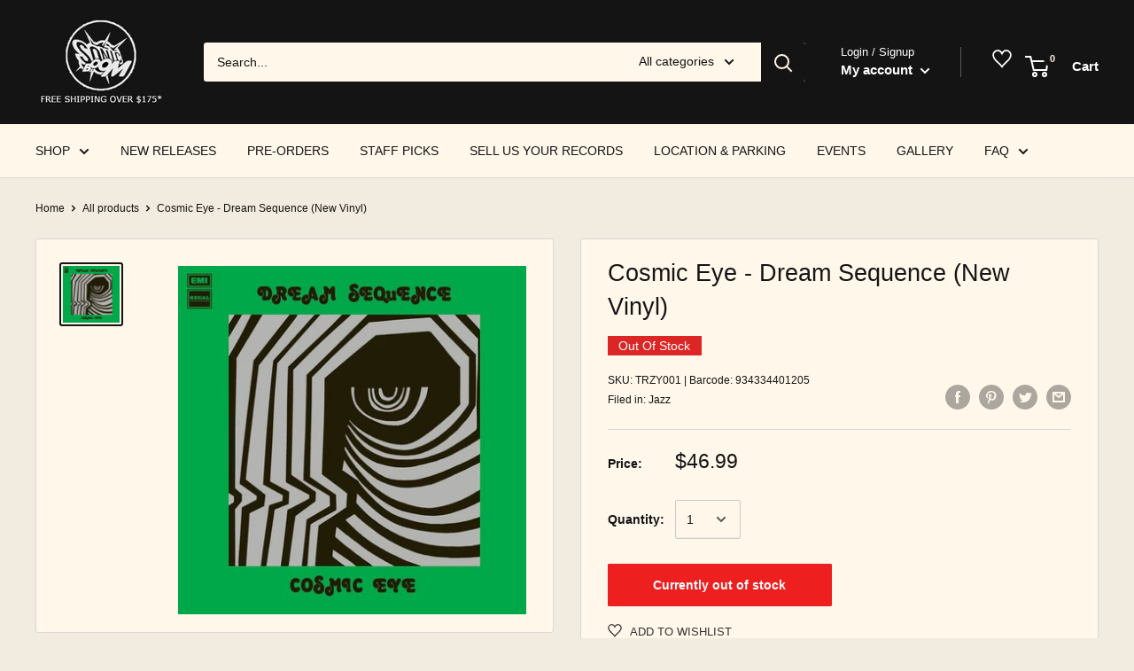

--- FILE ---
content_type: text/html; charset=utf-8
request_url: https://www.sonicboommusic.com/products/cosmic-eye-dream-sequence-new-vinyl
body_size: 107420
content:
<!doctype html>

<html class="no-js" lang="en">
  <head>
<script src="//ajax.googleapis.com/ajax/libs/jquery/2.2.3/jquery.min.js" type="text/javascript"></script>
<!-- Google Tag Manager -->
<script>(function(w,d,s,l,i){w[l]=w[l]||[];w[l].push({'gtm.start':
new Date().getTime(),event:'gtm.js'});var f=d.getElementsByTagName(s)[0],
j=d.createElement(s),dl=l!='dataLayer'?'&l='+l:'';j.async=true;j.src=
'https://www.googletagmanager.com/gtm.js?id='+i+dl;f.parentNode.insertBefore(j,f);
})(window,document,'script','dataLayer','GTM-TZHQCC9');</script>
<!-- End Google Tag Manager -->

    <meta charset="utf-8"> 
    <meta http-equiv="X-UA-Compatible" content="IE=edge,chrome=1">
    <meta name="viewport" content="width=device-width, initial-scale=1.0, height=device-height, minimum-scale=1.0, user-scalable=0">
    <meta name="theme-color" content="#141414"><title>Cosmic Eye - Dream Sequence (New Vinyl) &ndash; Sonic Boom Records
</title>

      <meta name="description" content="Buy Dream Sequence by Cosmic Eye on new vinyl at Sonic Boom Records in Toronto.">
      <meta name="keywords" content="Cosmic Eye, Dream Sequence, new vinyl, toronto, music store, record, vinyl" />
    
<link rel="canonical" href="https://www.sonicboommusic.com/products/cosmic-eye-dream-sequence-new-vinyl"><link rel="shortcut icon" href="//www.sonicboommusic.com/cdn/shop/files/Favicon_32x32.png?v=1614291915" type="image/png"><meta property="og:type" content="product">
  <meta property="og:title" content="Cosmic Eye - Dream Sequence (New Vinyl)"><meta property="og:image" content="http://www.sonicboommusic.com/cdn/shop/products/Cosmic-Eye-Dream-Sequence-New-Vinyl_1024x.jpg?v=1745567463">
    <meta property="og:image:secure_url" content="https://www.sonicboommusic.com/cdn/shop/products/Cosmic-Eye-Dream-Sequence-New-Vinyl_1024x.jpg?v=1745567463"><meta property="product:price:amount" content="46.99">
  <meta property="product:price:currency" content="CAD"><meta property="og:url" content="https://www.sonicboommusic.com/products/cosmic-eye-dream-sequence-new-vinyl">
<meta property="og:site_name" content="Sonic Boom Records"><meta name="twitter:card" content="summary"><meta name="twitter:title" content="Cosmic Eye - Dream Sequence (New Vinyl)">
  <meta name="twitter:description" content="">
  <meta name="twitter:image" content="https://www.sonicboommusic.com/cdn/shop/products/Cosmic-Eye-Dream-Sequence-New-Vinyl_600x600_crop_center.jpg?v=1745567463">
<link rel="preconnect" href="//fonts.shopifycdn.com">
    <link rel="dns-prefetch" href="//productreviews.shopifycdn.com">
    <link rel="dns-prefetch" href="//maps.googleapis.com">
    <link rel="dns-prefetch" href="//maps.gstatic.com">

    
    

<script type="text/javascript">
  function initAppmate(Appmate){
    Appmate.wk.on({
      'click .wk-variant-link': eventHandler(function(){
        var id = Appmate.wk.$(this).closest('[data-wk-item]').attr("data-wk-item");
        var href = this.href;
        var product = Appmate.wk.getItem(id).then(function(product){
          var variant = product.selected_or_first_available_variant || {};
          sendTracking({
            hitType: 'event',
            eventCategory: 'Wishlist',
            eventAction: 'WK Clicked Product',
            eventLabel: 'Wishlist King',
            hitCallback: function() {
              document.location = href;
            }
          }, {
            id: variant.sku || variant.id,
            name: product.title,
            category: product.type,
            brand: product.vendor,
            variant: variant.title,
            price: variant.price
          }, {
            list: "" || undefined
          });
        })
      }),
      'click [data-wk-add-product]': eventHandler(function(){
        var productId = this.getAttribute('data-wk-add-product');
        var select = Appmate.wk.$(this).parents('form').find('select[name="id"]');
        var variantId = select.length ? select.val() : undefined;
        Appmate.wk.addProduct(productId, variantId).then(function(product) {
          var variant = product.selected_or_first_available_variant || {};
          sendTracking({
            hitType: 'event',
            eventCategory: 'Wishlist',
            eventAction: 'WK Added Product',
            eventLabel: 'Wishlist King',
          }, {
            id: variant.sku || variant.id,
            name: product.title,
            category: product.type,
            brand: product.vendor,
            variant: variant.title,
            price: variant.price
          }, {
            list: "" || undefined
          });
        });
      }),
      'click [data-wk-remove-product]': eventHandler(function(){
        var productId = this.getAttribute('data-wk-remove-product');
        Appmate.wk.removeProduct(productId).then(function(product) {
          var variant = product.selected_or_first_available_variant || {};
          sendTracking({
            hitType: 'event',
            eventCategory: 'Wishlist',
            eventAction: 'WK Removed Product',
            eventLabel: 'Wishlist King',
          }, {
            id: variant.sku || variant.id,
            name: product.title,
            category: product.type,
            brand: product.vendor,
            variant: variant.title,
            price: variant.price
          }, {
            list: "" || undefined
          });
        });
      }),
      'click [data-wk-remove-item]': eventHandler(function(){
        var itemId = this.getAttribute('data-wk-remove-item');
        fadeOrNot(this, function() {
          Appmate.wk.removeItem(itemId).then(function(product){
            var variant = product.selected_or_first_available_variant || {};
            sendTracking({
              hitType: 'event',
              eventCategory: 'Wishlist',
              eventAction: 'WK Removed Product',
              eventLabel: 'Wishlist King',
            }, {
              id: variant.sku || variant.id,
              name: product.title,
              category: product.type,
              brand: product.vendor,
              variant: variant.title,
              price: variant.price
            }, {
              list: "" || undefined
            });
          });
        });
      }),
      'click [data-wk-clear-wishlist]': eventHandler(function(){
        var wishlistId = this.getAttribute('data-wk-clear-wishlist');
        Appmate.wk.clear(wishlistId).then(function() {
          sendTracking({
            hitType: 'event',
            eventCategory: 'Wishlist',
            eventAction: 'WK Cleared Wishlist',
            eventLabel: 'Wishlist King',
          });
        });
      }),
      'click [data-wk-share]': eventHandler(function(){
        var params = {
          wkShareService: this.getAttribute("data-wk-share-service"),
          wkShare: this.getAttribute("data-wk-share"),
          wkShareImage: this.getAttribute("data-wk-share-image")
        };
        var shareLink = Appmate.wk.getShareLink(params);

        sendTracking({
          hitType: 'event',
          eventCategory: 'Wishlist',
          eventAction: 'WK Shared Wishlist (' + params.wkShareService + ')',
          eventLabel: 'Wishlist King',
        });

        switch (params.wkShareService) {
          case 'link':
            Appmate.wk.$('#wk-share-link-text').addClass('wk-visible').find('.wk-text').html(shareLink);
            var copyButton = Appmate.wk.$('#wk-share-link-text .wk-clipboard');
            var copyText = copyButton.html();
            var clipboard = Appmate.wk.clipboard(copyButton[0]);
            clipboard.on('success', function(e) {
              copyButton.html('copied');
              setTimeout(function(){
                copyButton.html(copyText);
              }, 2000);
            });
            break;
          case 'email':
            window.location.href = shareLink;
            break;
          case 'contact':
            var contactUrl = '/pages/contact';
            var message = 'Here is the link to my list:\n' + shareLink;
            window.location.href=contactUrl + '?message=' + encodeURIComponent(message);
            break;
          default:
            window.open(
              shareLink,
              'wishlist_share',
              'height=590, width=770, toolbar=no, menubar=no, scrollbars=no, resizable=no, location=no, directories=no, status=no'
            );
        }
      }),
      'click [data-wk-move-to-cart]': eventHandler(function(){
        var $elem = Appmate.wk.$(this);
        $form = $elem.parents('form');
        $elem.prop("disabled", true);

        var item = this.getAttribute('data-wk-move-to-cart');
        var formData = $form.serialize();

        fadeOrNot(this, function(){
          Appmate.wk
          .moveToCart(item, formData)
          .then(function(product){
            $elem.prop("disabled", false);

            var variant = product.selected_or_first_available_variant || {};
            sendTracking({
              hitType: 'event',
              eventCategory: 'Wishlist',
              eventAction: 'WK Added to Cart',
              eventLabel: 'Wishlist King',
              hitCallback: function() {
                window.scrollTo(0, 0);
                location.reload();
              }
            }, {
              id: variant.sku || variant.id,
              name: product.title,
              category: product.type,
              brand: product.vendor,
              variant: variant.title,
              price: variant.price,
              quantity: 1,
            }, {
              list: "" || undefined
            });
          });
        });
      }),
      'render .wk-option-select': function(elem){
        appmateOptionSelect(elem);
      },
      'login-required': function (intent) {
        var redirect = {
          path: window.location.pathname,
          intent: intent
        };
        window.location = '/account/login?wk-redirect=' + encodeURIComponent(JSON.stringify(redirect));
      },
      'render .swiper-container': function (elem) {
        // initSlider()
      },
      'ready': function () {
        // Appmate.wk.$(document).ready(initSlider);
        fillContactForm();

        var redirect = Appmate.wk.getQueryParam('wk-redirect');
        if (redirect) {
          Appmate.wk.addLoginRedirect(Appmate.wk.$('#customer_login'), JSON.parse(redirect));
        }
        var intent = Appmate.wk.getQueryParam('wk-intent');
        if (intent) {
          intent = JSON.parse(intent);
          switch (intent.action) {
            case 'addProduct':
              Appmate.wk.addProduct(intent.product, intent.variant)
              break;
            default:
              console.warn('Wishlist King: Intent not implemented', intent)
          }
          if (window.history && window.history.pushState) {
            history.pushState(null, null, window.location.pathname);
          }
        }
      }
    });

    Appmate.init({
      shop: {
        domain: 'sonic-boom-toronto.myshopify.com'
      },
      session: {
        customer: ''
      },
      globals: {
        settings: {
          app_wk_icon: 'heart',
          app_wk_share_position: 'top',
          app_wk_products_per_row: 4,
          money_format: '<span class="money conversion-bear-money">${{amount}}</span>'
        },
        customer: '',
        customer_accounts_enabled: true,
      },
      wishlist: {
        filter: function(product) {
          return !product.hidden;
        },
        loginRequired: false,
        handle: "/pages/wishlist",
        proxyHandle: "/a/wk",
        share: {
          handle: "/pages/shared-wishlist",
          title: 'My Wishlist',
          description: 'Check out some of my favorite things @ Sonic Boom Records.',
          imageTitle: 'Sonic Boom Records',
          hashTags: 'wishlist',
          twitterUser: false // will be used with via
        }
      }
    });

    function sendTracking(event, product, action) {
      if (typeof fbq === 'function') {
        switch (event.eventAction) {
          case "WK Added Product":
            fbq('track', 'AddToWishlist', {
              value: product.price,
              currency: 'CAD'
            });
            break;
        }
      }
      if (typeof ga === 'function') {
        if (product) {
          delete product.price;
          ga('ec:addProduct', product);
        }

        if (action) {
          ga('ec:setAction', 'click', action);
        }

        if (event) {
          ga('send', event);
        }

        if (!ga.loaded) {
          event && event.hitCallback && event.hitCallback()
        }
      } else {
        event && event.hitCallback && event.hitCallback()
      }
    }

    function initSlider () {
      if (typeof Swiper !== 'undefined') {
        var mySwiper = new Swiper ('.swiper-container', {
          direction: 'horizontal',
          loop: false,
          pagination: '.swiper-pagination',
          nextButton: '.swiper-button-next',
          prevButton: '.swiper-button-prev',
          spaceBetween: 20,
          slidesPerView: 4,
          breakpoints: {
            380: {
              slidesPerView: 1,
              spaceBetween: 0,
            },
            480: {
              slidesPerView: 2,
              spaceBetween: 20,
            }
          }
        })
      }
    }

    function fillContactForm() {
      document.addEventListener('DOMContentLoaded', fillContactForm)
      if (document.getElementById('contact_form')) {
        var message = Appmate.wk.getQueryParam('message');
        var bodyElement = document.querySelector("#contact_form textarea[name='contact[body]']");
        if (bodyElement && message) {
          bodyElement.value = message;
        }
      }
    }

    function eventHandler (callback) {
      return function (event) {
        if (typeof callback === 'function') {
          callback.call(this, event)
        }
        if (event) {
          event.preventDefault();
          event.stopPropagation();
        }
      }
    }

    function fadeOrNot(elem, callback){
      if (typeof $ !== "function") {
        callback();
        return;
      }
      var $elem = $(elem);
  	  if ($elem.parents('.wk-fadeout').length) {
        $elem.parents('.wk-fadeout').fadeOut(callback);
      } else {
        callback();
      }
    }
  }
</script>



<script
  id="wishlist-icon-filled"
  data="wishlist"
  type="text/x-template"
  app="wishlist-king"
>
  {% if settings.app_wk_icon == "heart" %}
    <svg version='1.1' xmlns='https://www.w3.org/2000/svg' width='64' height='64' viewBox='0 0 64 64'>
      <path d='M47.199 4c-6.727 0-12.516 5.472-15.198 11.188-2.684-5.715-8.474-11.188-15.201-11.188-9.274 0-16.8 7.527-16.8 16.802 0 18.865 19.031 23.812 32.001 42.464 12.26-18.536 31.999-24.2 31.999-42.464 0-9.274-7.527-16.802-16.801-16.802z' fill='#000'></path>
    </svg>
  {% elsif settings.app_wk_icon == "star" %}
    <svg version='1.1' xmlns='https://www.w3.org/2000/svg' width='64' height='60.9' viewBox='0 0 64 64'>
      <path d='M63.92,23.25a1.5,1.5,0,0,0-1.39-1H40.3L33.39,1.08A1.5,1.5,0,0,0,32,0h0a1.49,1.49,0,0,0-1.39,1L23.7,22.22H1.47a1.49,1.49,0,0,0-1.39,1A1.39,1.39,0,0,0,.6,24.85l18,13L11.65,59a1.39,1.39,0,0,0,.51,1.61,1.47,1.47,0,0,0,.88.3,1.29,1.29,0,0,0,.88-0.3l18-13.08L50,60.68a1.55,1.55,0,0,0,1.76,0,1.39,1.39,0,0,0,.51-1.61l-6.9-21.14,18-13A1.45,1.45,0,0,0,63.92,23.25Z' fill='#be8508'></path>
    </svg>
  {% endif %}
</script>

<script
  id="wishlist-icon-empty"
  data="wishlist"
  type="text/x-template"
  app="wishlist-king"
>
  {% if settings.app_wk_icon == "heart" %}
    <svg version='1.1' xmlns='https://www.w3.org/2000/svg' width='64px' height='60.833px' viewBox='0 0 64 60.833'>
      <path stroke='#000' stroke-width='5' stroke-miterlimit='10' fill-opacity='0' d='M45.684,2.654c-6.057,0-11.27,4.927-13.684,10.073 c-2.417-5.145-7.63-10.073-13.687-10.073c-8.349,0-15.125,6.776-15.125,15.127c0,16.983,17.134,21.438,28.812,38.231 c11.038-16.688,28.811-21.787,28.811-38.231C60.811,9.431,54.033,2.654,45.684,2.654z'/>
    </svg>
  {% elsif settings.app_wk_icon == "star" %}
    <svg version='1.1' xmlns='https://www.w3.org/2000/svg' width='64' height='60.9' viewBox='0 0 64 64'>
      <path d='M63.92,23.25a1.5,1.5,0,0,0-1.39-1H40.3L33.39,1.08A1.5,1.5,0,0,0,32,0h0a1.49,1.49,0,0,0-1.39,1L23.7,22.22H1.47a1.49,1.49,0,0,0-1.39,1A1.39,1.39,0,0,0,.6,24.85l18,13L11.65,59a1.39,1.39,0,0,0,.51,1.61,1.47,1.47,0,0,0,.88.3,1.29,1.29,0,0,0,.88-0.3l18-13.08L50,60.68a1.55,1.55,0,0,0,1.76,0,1.39,1.39,0,0,0,.51-1.61l-6.9-21.14,18-13A1.45,1.45,0,0,0,63.92,23.25ZM42.75,36.18a1.39,1.39,0,0,0-.51,1.61l5.81,18L32.85,44.69a1.41,1.41,0,0,0-1.67,0L15.92,55.74l5.81-18a1.39,1.39,0,0,0-.51-1.61L6,25.12H24.7a1.49,1.49,0,0,0,1.39-1L32,6.17l5.81,18a1.5,1.5,0,0,0,1.39,1H58Z' fill='#be8508'></path>
    </svg>
  {% endif %}
</script>

<script
  id="wishlist-icon-remove"
  data="wishlist"
  type="text/x-template"
  app="wishlist-king"
>
  <svg role="presentation" viewBox="0 0 16 14">
    <path d="M15 0L1 14m14 0L1 0" stroke="currentColor" fill="none" fill-rule="evenodd"></path>
  </svg>
</script>

<script
  id="wishlist-link"
  data="wishlist"
  type="text/x-template"
  app="wishlist-king"
>
  {% if wishlist.item_count %}
    {% assign link_icon = 'wishlist-icon-filled' %}
  {% else %}
    {% assign link_icon = 'wishlist-icon-empty' %}
  {% endif %}
  <a href="{{ wishlist.url }}" class="wk-link wk-{{ wishlist.state }}" title="View Wishlist"><div class="wk-icon">{% include link_icon %}</div><span class="wk-label">Wishlist</span> <span class="wk-count">({{ wishlist.item_count }})</span></a>
</script>

<script
  id="wishlist-link-li"
  data="wishlist"
  type="text/x-template"
  app="wishlist-king"
>
  <li class="wishlist-link-li wk-{{ wishlist.state }}">
    {% include 'wishlist-link' %}
  </li>
</script>

<script
  id="wishlist-button-product"
  data="product"
  type="text/x-template"
  app="wishlist-king"
>
  {% if product.in_wishlist %}
    {% assign btn_text = 'In Wishlist' %}
    {% assign btn_title = 'Remove from Wishlist' %}
    {% assign btn_action = 'wk-remove-product' %}
    {% assign btn_icon = 'wishlist-icon-filled' %}
  {% else %}
    {% assign btn_text = 'Add to Wishlist' %}
    {% assign btn_title = 'Add to Wishlist' %}
    {% assign btn_action = 'wk-add-product' %}
    {% assign btn_icon = 'wishlist-icon-empty' %}
  {% endif %}

  <button type="button" class="wk-button-product {{ btn_action }}" title="{{ btn_title }}" data-{{ btn_action }}="{{ product.id }}">
    <div class="wk-icon">
      {% include btn_icon %}
    </div>
    <span class="wk-label">{{ btn_text }}</span>
  </button>
</script>

<script
  id="wishlist-button-collection"
  data="product"
  type="text/x-template"
  app="wishlist-king"
>
  {% if product.in_wishlist %}
    {% assign btn_text = 'In Wishlist' %}
    {% assign btn_title = 'Remove from Wishlist' %}
    {% assign btn_action = 'wk-remove-product' %}
    {% assign btn_icon = 'wishlist-icon-filled' %}
  {% else %}
    {% assign btn_text = 'Add to Wishlist' %}
    {% assign btn_title = 'Add to Wishlist' %}
    {% assign btn_action = 'wk-add-product' %}
    {% assign btn_icon = 'wishlist-icon-empty' %}
  {% endif %}

  <button type="button" class="wk-button-collection {{ btn_action }}" title="{{ btn_title }}" data-{{ btn_action }}="{{ product.id }}">
    <div class="wk-icon">
      {% include btn_icon %}
    </div>
    <span class="wk-label">{{ btn_text }}</span>
  </button>
</script>

<script
  id="wishlist-button-wishlist-page"
  data="product"
  type="text/x-template"
  app="wishlist-king"
>
  {% if wishlist.read_only %}
    {% assign item_id = product.id %}
  {% else %}
    {% assign item_id = product.wishlist_item_id %}
  {% endif %}

  {% assign add_class = '' %}
  {% if product.in_wishlist and wishlist.read_only == true %}
    {% assign btn_text = 'In Wishlist' %}
    {% assign btn_title = 'Remove from Wishlist' %}
    {% assign btn_action = 'wk-remove-product' %}
    {% assign btn_icon = 'wishlist-icon-filled' %}
  {% elsif product.in_wishlist and wishlist.read_only == false %}
    {% assign btn_text = 'In Wishlist' %}
    {% assign btn_title = 'Remove from Wishlist' %}
    {% assign btn_action = 'wk-remove-item' %}
    {% assign btn_icon = 'wishlist-icon-remove' %}
    {% assign add_class = 'wk-with-hover' %}
  {% else %}
    {% assign btn_text = 'Add to Wishlist' %}
    {% assign btn_title = 'Add to Wishlist' %}
    {% assign btn_action = 'wk-add-product' %}
    {% assign btn_icon = 'wishlist-icon-empty' %}
    {% assign add_class = 'wk-with-hover' %}
  {% endif %}

  <button type="button" class="wk-button-wishlist-page {{ btn_action }} {{ add_class }}" title="{{ btn_title }}" data-{{ btn_action }}="{{ item_id }}">
    <div class="wk-icon">
      {% include btn_icon %}
    </div>
    <span class="wk-label">{{ btn_text }}</span>
  </button>
</script>

<script
  id="wishlist-button-wishlist-clear"
  data="wishlist"
  type="text/x-template"
  app="wishlist-king"
>
  {% assign btn_text = 'Clear Wishlist' %}
  {% assign btn_title = 'Clear Wishlist' %}
  {% assign btn_class = 'wk-button-wishlist-clear' %}

  <button type="button" class="{{ btn_class }}" title="{{ btn_title }}" data-wk-clear-wishlist="{{ wishlist.permaId }}">
    <span class="wk-label">{{ btn_text }}</span>
  </button>
</script>

<script
  id="wishlist-shared"
  data="shared_wishlist"
  type="text/x-template"
  app="wishlist-king"
>
  {% assign wishlist = shared_wishlist %}
  {% include 'wishlist-collection' with wishlist %}
</script>

<script
  id="wishlist-collection"
  data="wishlist"
  type="text/x-template"
  app="wishlist-king"
>
  <div class='wishlist-collection'>
  {% if wishlist.item_count == 0 %}
    {% include 'wishlist-collection-empty' %}
  {% else %}
    {% if customer_accounts_enabled and customer == false and wishlist.read_only == false %}
      {% include 'wishlist-collection-login-note' %}
    {% endif %}

    {% if settings.app_wk_share_position == "top" %}
      {% unless wishlist.read_only %}
        {% include 'wishlist-collection-share' %}
      {% endunless %}
    {% endif %}

    {% include 'wishlist-collection-loop' %}

    {% if settings.app_wk_share_position == "bottom" %}
      {% unless wishlist.read_only %}
        {% include 'wishlist-collection-share' %}
      {% endunless %}
    {% endif %}

    {% unless wishlist.read_only %}
      {% include 'wishlist-button-wishlist-clear' %}
    {% endunless %}
  {% endif %}
  </div>
</script>

<script
  id="wishlist-row"
  data="wishlist"
  type="text/x-template"
  app="wishlist-king"
>
  <div class='wk-wishlist-row'>
    {% if wishlist.item_count != 0 %}
    <h2 class="wk-wishlist-row-title">Add more from Wishlist</h2>
    <div class="swiper-container">
        <!-- Additional required wrapper -->
        <div class="swiper-wrapper">
            <!-- Slides -->
            {% for product in wishlist.products %}
              {% assign hide_default_title = false %}
              {% if product.variants.length == 1 and product.variants[0].title contains 'Default' %}
                {% assign hide_default_title = true %}
              {% endif %}
              <div
                id="wk-item-{{ product.wishlist_item_id }}"
                class="swiper-slide wk-item wk-fadeout"
                data-wk-item="{{ product.wishlist_item_id }}"
              >
                {% include 'wishlist-collection-product-image' with product %}
                {% include 'wishlist-collection-product-title' with product %}
                {% include 'wishlist-collection-product-price' %}
                {% include 'wishlist-collection-product-form' with product %}
              </div>
            {% endfor %}
        </div>
        <!-- If we need pagination -->
        <!-- <div class="swiper-pagination"></div> -->
    </div>
    <div class="swiper-button-prev">
      <svg fill="#000000" height="24" viewBox="0 0 24 24" width="24" xmlns="http://www.w3.org/2000/svg">
          <path d="M15.41 7.41L14 6l-6 6 6 6 1.41-1.41L10.83 12z"/>
          <path d="M0 0h24v24H0z" fill="none"/>
      </svg>
    </div>
    <div class="swiper-button-next">
      <svg fill="#000000" height="24" viewBox="0 0 24 24" width="24" xmlns="http://www.w3.org/2000/svg">
          <path d="M10 6L8.59 7.41 13.17 12l-4.58 4.59L10 18l6-6z"/>
          <path d="M0 0h24v24H0z" fill="none"/>
      </svg>
    </div>
    {% endif %}
  </div>
</script>

<script
  id="wishlist-collection-empty"
  data="wishlist"
  type="text/x-template"
  app="wishlist-king"
>
  <div class="wk-row">
    <div class="wk-span12">
      <h3 class="wk-wishlist-empty-note">Your wishlist is empty!</h3>
    </div>
  </div>
</script>

<script
  id="wishlist-collection-login-note"
  data="wishlist"
  type="text/x-template"
  app="wishlist-king"
>
  <div class="wk-row">
    <p class="wk-span12 wk-login-note">
      To permanently save your wishlist please <a href="/account/login">login</a> or <a href="/account/register">sign up</a>.
    </p>
  </div>
</script>

<script
  id="wishlist-collection-share"
  data="wishlist"
  type="text/x-template"
  app="wishlist-king"
>
  <h3 id="wk-share-head">Share Wishlist</h3>
  <ul id="wk-share-list">
    <li>{% include 'wishlist-share-button-fb' %}</li>
    <li>{% include 'wishlist-share-button-pinterest' %}</li>
    <li>{% include 'wishlist-share-button-twitter' %}</li>
    <li>{% include 'wishlist-share-button-email' %}</li>
    <li>{% include 'wishlist-share-button-link' %}</li>
    {% comment %}
    <li>{% include 'wishlist-share-button-contact' %}</li>
    {% endcomment %}
    <li id="wk-share-whatsapp">{% include 'wishlist-share-button-whatsapp' %}</li>
  </ul>
  <div id="wk-share-link-text"><span class="wk-text"></span><button class="wk-clipboard" data-clipboard-target="#wk-share-link-text .wk-text">copy link</button></div>
</script>

<script
  id="wishlist-collection-loop"
  data="wishlist"
  type="text/x-template"
  app="wishlist-king"
>
  <div class="wk-row">
    {% assign item_count = 0 %}
    {% for product in wishlist.products %}
      {% assign item_count = item_count | plus: 1 %}
      {% unless limit and item_count > limit %}
        {% assign hide_default_title = false %}
        {% if product.variants.length == 1 and product.variants[0].title contains 'Default' %}
          {% assign hide_default_title = true %}
        {% endif %}

        {% assign items_per_row = settings.app_wk_products_per_row %}
        {% assign wk_item_width = 100 | divided_by: items_per_row %}

        <div class="wk-item-column" style="width: {{ wk_item_width }}%">
          <div id="wk-item-{{ product.wishlist_item_id }}" class="wk-item {{ wk_item_class }} {% unless wishlist.read_only %}wk-fadeout{% endunless %}" data-wk-item="{{ product.wishlist_item_id }}">

            {% include 'wishlist-collection-product-image' with product %}
            {% include 'wishlist-button-wishlist-page' with product %}
            {% include 'wishlist-collection-product-title' with product %}
            {% include 'wishlist-collection-product-price' %}
            {% include 'wishlist-collection-product-form' with product %}
          </div>
        </div>
      {% endunless %}
    {% endfor %}
  </div>
</script>

<script
  id="wishlist-collection-product-image"
  data="wishlist"
  type="text/x-template"
  app="wishlist-king"
>
  <div class="wk-image">
    <a href="{{ product | variant_url }}" class="wk-variant-link wk-content" title="View product">
      <img class="wk-variant-image"
         src="{{ product | variant_img_url: '1000x' }}"
         alt="{{ product.title }}" />
    </a>
  </div>
</script>

<script
  id="wishlist-collection-product-title"
  data="wishlist"
  type="text/x-template"
  app="wishlist-king"
>
  <div class="wk-product-title">
    <a href="{{ product | variant_url }}" class="wk-variant-link" title="View product">{{ product.title }}</a>
  </div>
</script>

<script
  id="wishlist-collection-product-price"
  data="wishlist"
  type="text/x-template"
  app="wishlist-king"
>
  {% assign variant = product.selected_or_first_available_variant %}
  <div class="wk-purchase">
    <span class="wk-price wk-price-preview">
      {% if variant.price >= variant.compare_at_price %}
      {{ variant.price | money }}
      {% else %}
      <span class="saleprice">{{ variant.price | money }}</span> <del>{{ variant.compare_at_price | money }}</del>
      {% endif %}
    </span>
  </div>
</script>

<script
  id="wishlist-collection-product-form"
  data="wishlist"
  type="text/x-template"
  app="wishlist-king"
>
  <form id="wk-add-item-form-{{ product.wishlist_item_id }}" action="/cart/add" method="post" class="wk-add-item-form">

    <!-- Begin product options -->
    <div class="wk-product-options {% if hide_default_title %}wk-no-options{% endif %}">

      <div class="wk-select" {% if hide_default_title %} style="display:none"{% endif %}>
        <select id="wk-option-select-{{ product.wishlist_item_id }}" class="wk-option-select" name="id">

          {% for variant in product.variants %}
          <option value="{{ variant.id }}" {% if variant == product.selected_or_first_available_variant %}selected="selected"{% endif %}>
            {{ variant.title }} - {{ variant.price | money }}
          </option>
          {% endfor %}

        </select>
      </div>

      {% comment %}
        {% if settings.display_quantity_dropdown and product.available %}
        <div class="wk-selector-wrapper">
          <label>Quantity</label>
          <input class="wk-quantity" type="number" name="quantity" value="1" class="wk-item-quantity" />
        </div>
        {% endif %}
      {% endcomment %}

      <div class="wk-purchase-section{% if product.variants.length > 1 %} wk-multiple{% endif %}">
        {% unless product.available %}
        <input type="submit" class="wk-add-to-cart disabled" disabled="disabled" value="Sold Out" />
        {% else %}
          {% assign cart_action = 'wk-move-to-cart' %}
          {% if wishlist.read_only %}
            {% assign cart_action = 'wk-add-to-cart' %}
          {% endif %}
          <input type="submit" class="wk-add-to-cart" data-{{ cart_action }}="{{ product.wishlist_item_id }}" name="add" value="Add to Cart" />
        {% endunless %}
      </div>
    </div>
    <!-- End product options -->
  </form>
</script>

<script
  id="wishlist-share-button-fb"
  data="wishlist"
  type="text/x-template"
  app="wishlist-king"
>
  {% unless wishlist.empty %}
  <a href="#" class="wk-button-share resp-sharing-button__link" title="Share on Facebook" data-wk-share-service="facebook" data-wk-share="{{ wishlist.permaId }}" data-wk-share-image="{{ wishlist.products[0] | variant_img_url: '1200x630' }}">
    <div class="resp-sharing-button resp-sharing-button--facebook resp-sharing-button--large">
      <div aria-hidden="true" class="resp-sharing-button__icon resp-sharing-button__icon--solid">
        <svg version="1.1" x="0px" y="0px" width="24px" height="24px" viewBox="0 0 24 24" enable-background="new 0 0 24 24" xml:space="preserve">
          <g>
            <path d="M18.768,7.465H14.5V5.56c0-0.896,0.594-1.105,1.012-1.105s2.988,0,2.988,0V0.513L14.171,0.5C10.244,0.5,9.5,3.438,9.5,5.32 v2.145h-3v4h3c0,5.212,0,12,0,12h5c0,0,0-6.85,0-12h3.851L18.768,7.465z"/>
          </g>
        </svg>
      </div>
      <span>Facebook</span>
    </div>
  </a>
  {% endunless %}
</script>

<script
  id="wishlist-share-button-twitter"
  data="wishlist"
  type="text/x-template"
  app="wishlist-king"
>
  {% unless wishlist.empty %}
  <a href="#" class="wk-button-share resp-sharing-button__link" title="Share on Twitter" data-wk-share-service="twitter" data-wk-share="{{ wishlist.permaId }}">
    <div class="resp-sharing-button resp-sharing-button--twitter resp-sharing-button--large">
      <div aria-hidden="true" class="resp-sharing-button__icon resp-sharing-button__icon--solid">
        <svg version="1.1" x="0px" y="0px" width="24px" height="24px" viewBox="0 0 24 24" enable-background="new 0 0 24 24" xml:space="preserve">
          <g>
            <path d="M23.444,4.834c-0.814,0.363-1.5,0.375-2.228,0.016c0.938-0.562,0.981-0.957,1.32-2.019c-0.878,0.521-1.851,0.9-2.886,1.104 C18.823,3.053,17.642,2.5,16.335,2.5c-2.51,0-4.544,2.036-4.544,4.544c0,0.356,0.04,0.703,0.117,1.036 C8.132,7.891,4.783,6.082,2.542,3.332C2.151,4.003,1.927,4.784,1.927,5.617c0,1.577,0.803,2.967,2.021,3.782 C3.203,9.375,2.503,9.171,1.891,8.831C1.89,8.85,1.89,8.868,1.89,8.888c0,2.202,1.566,4.038,3.646,4.456 c-0.666,0.181-1.368,0.209-2.053,0.079c0.579,1.804,2.257,3.118,4.245,3.155C5.783,18.102,3.372,18.737,1,18.459 C3.012,19.748,5.399,20.5,7.966,20.5c8.358,0,12.928-6.924,12.928-12.929c0-0.198-0.003-0.393-0.012-0.588 C21.769,6.343,22.835,5.746,23.444,4.834z"/>
          </g>
        </svg>
      </div>
      <span>Twitter</span>
    </div>
  </a>
  {% endunless %}
</script>

<script
  id="wishlist-share-button-pinterest"
  data="wishlist"
  type="text/x-template"
  app="wishlist-king"
>
  {% unless wishlist.empty %}
  <a href="#" class="wk-button-share resp-sharing-button__link" title="Share on Pinterest" data-wk-share-service="pinterest" data-wk-share="{{ wishlist.permaId }}" data-wk-share-image="{{ wishlist.products[0] | variant_img_url: '1200x630' }}">
    <div class="resp-sharing-button resp-sharing-button--pinterest resp-sharing-button--large">
      <div aria-hidden="true" class="resp-sharing-button__icon resp-sharing-button__icon--solid">
        <svg version="1.1" x="0px" y="0px" width="24px" height="24px" viewBox="0 0 24 24" enable-background="new 0 0 24 24" xml:space="preserve">
          <path d="M12.137,0.5C5.86,0.5,2.695,5,2.695,8.752c0,2.272,0.8 ,4.295,2.705,5.047c0.303,0.124,0.574,0.004,0.661-0.33 c0.062-0.231,0.206-0.816,0.271-1.061c0.088-0.331,0.055-0.446-0.19-0.736c-0.532-0.626-0.872-1.439-0.872-2.59 c0-3.339,2.498-6.328,6.505-6.328c3.548,0,5.497,2.168,5.497,5.063c0,3.809-1.687,7.024-4.189,7.024 c-1.382,0-2.416-1.142-2.085-2.545c0.397-1.675,1.167-3.479,1.167-4.688c0-1.081-0.58-1.983-1.782-1.983 c-1.413,0-2.548,1.461-2.548,3.42c0,1.247,0.422,2.09,0.422,2.09s-1.445,6.126-1.699,7.199c-0.505,2.137-0.076,4.756-0.04,5.02 c0.021,0.157,0.224,0.195,0.314,0.078c0.13-0.171,1.813-2.25,2.385-4.325c0.162-0.589,0.929-3.632,0.929-3.632 c0.459,0.876,1.801,1.646,3.228,1.646c4.247,0,7.128-3.871,7.128-9.053C20.5,4.15,17.182,0.5,12.137,0.5z"/>
        </svg>
      </div>
      <span>Pinterest</span>
    </div>
  </a>
  {% endunless %}
</script>

<script
  id="wishlist-share-button-whatsapp"
  data="wishlist"
  type="text/x-template"
  app="wishlist-king"
>
  {% unless wishlist.empty %}
  <a href="#" class="wk-button-share resp-sharing-button__link" title="Share via WhatsApp" data-wk-share-service="whatsapp" data-wk-share="{{ wishlist.permaId }}">
    <div class="resp-sharing-button resp-sharing-button--whatsapp resp-sharing-button--large">
      <div aria-hidden="true" class="resp-sharing-button__icon resp-sharing-button__icon--solid">
        <svg xmlns="https://www.w3.org/2000/svg" width="24" height="24" viewBox="0 0 24 24">
          <path stroke="none" d="M20.1,3.9C17.9,1.7,15,0.5,12,0.5C5.8,0.5,0.7,5.6,0.7,11.9c0,2,0.5,3.9,1.5,5.6l-1.6,5.9l6-1.6c1.6,0.9,3.5,1.3,5.4,1.3l0,0l0,0c6.3,0,11.4-5.1,11.4-11.4C23.3,8.9,22.2,6,20.1,3.9z M12,21.4L12,21.4c-1.7,0-3.3-0.5-4.8-1.3l-0.4-0.2l-3.5,1l1-3.4L4,17c-1-1.5-1.4-3.2-1.4-5.1c0-5.2,4.2-9.4,9.4-9.4c2.5,0,4.9,1,6.7,2.8c1.8,1.8,2.8,4.2,2.8,6.7C21.4,17.2,17.2,21.4,12,21.4z M17.1,14.3c-0.3-0.1-1.7-0.9-1.9-1c-0.3-0.1-0.5-0.1-0.7,0.1c-0.2,0.3-0.8,1-0.9,1.1c-0.2,0.2-0.3,0.2-0.6,0.1c-0.3-0.1-1.2-0.5-2.3-1.4c-0.9-0.8-1.4-1.7-1.6-2c-0.2-0.3,0-0.5,0.1-0.6s0.3-0.3,0.4-0.5c0.2-0.1,0.3-0.3,0.4-0.5c0.1-0.2,0-0.4,0-0.5c0-0.1-0.7-1.5-1-2.1C8.9,6.6,8.6,6.7,8.5,6.7c-0.2,0-0.4,0-0.6,0S7.5,6.8,7.2,7c-0.3,0.3-1,1-1,2.4s1,2.8,1.1,3c0.1,0.2,2,3.1,4.9,4.3c0.7,0.3,1.2,0.5,1.6,0.6c0.7,0.2,1.3,0.2,1.8,0.1c0.6-0.1,1.7-0.7,1.9-1.3c0.2-0.7,0.2-1.2,0.2-1.3C17.6,14.5,17.4,14.4,17.1,14.3z"/>
        </svg>
      </div>
      <span>WhatsApp</span>
    </div>
  </a>
  {% endunless %}
</script>

<script
  id="wishlist-share-button-email"
  data="wishlist"
  type="text/x-template"
  app="wishlist-king"
>
  {% unless wishlist.empty %}
  <a href="#" class="wk-button-share resp-sharing-button__link" title="Share via Email" data-wk-share-service="email" data-wk-share="{{ wishlist.permaId }}">
    <div class="resp-sharing-button resp-sharing-button--email resp-sharing-button--large">
      <div aria-hidden="true" class="resp-sharing-button__icon resp-sharing-button__icon--solid">
        <svg version="1.1" x="0px" y="0px" width="24px" height="24px" viewBox="0 0 24 24" enable-background="new 0 0 24 24" xml:space="preserve">
          <path d="M22,4H2C0.897,4,0,4.897,0,6v12c0,1.103,0.897,2,2,2h20c1.103,0,2-0.897,2-2V6C24,4.897,23.103,4,22,4z M7.248,14.434 l-3.5,2C3.67,16.479,3.584,16.5,3.5,16.5c-0.174,0-0.342-0.09-0.435-0.252c-0.137-0.239-0.054-0.545,0.186-0.682l3.5-2 c0.24-0.137,0.545-0.054,0.682,0.186C7.571,13.992,7.488,14.297,7.248,14.434z M12,14.5c-0.094,0-0.189-0.026-0.271-0.08l-8.5-5.5 C2.997,8.77,2.93,8.46,3.081,8.229c0.15-0.23,0.459-0.298,0.691-0.147L12,13.405l8.229-5.324c0.232-0.15,0.542-0.084,0.691,0.147 c0.15,0.232,0.083,0.542-0.148,0.691l-8.5,5.5C12.189,14.474,12.095,14.5,12,14.5z M20.934,16.248 C20.842,16.41,20.673,16.5,20.5,16.5c-0.084,0-0.169-0.021-0.248-0.065l-3.5-2c-0.24-0.137-0.323-0.442-0.186-0.682 s0.443-0.322,0.682-0.186l3.5,2C20.988,15.703,21.071,16.009,20.934,16.248z"/>
        </svg>
      </div>
      <span>Email</span>
    </div>
  </a>
  {% endunless %}
</script>

<script
  id="wishlist-share-button-link"
  data="wishlist"
  type="text/x-template"
  app="wishlist-king"
>
  {% unless wishlist.empty %}
  <a href="#" class="wk-button-share resp-sharing-button__link" title="Share via link" data-wk-share-service="link" data-wk-share="{{ wishlist.permaId }}">
    <div class="resp-sharing-button resp-sharing-button--link resp-sharing-button--large">
      <div aria-hidden="true" class="resp-sharing-button__icon resp-sharing-button__icon--solid">
        <svg version='1.1' xmlns='https://www.w3.org/2000/svg' width='512' height='512' viewBox='0 0 512 512'>
          <path d='M459.654,233.373l-90.531,90.5c-49.969,50-131.031,50-181,0c-7.875-7.844-14.031-16.688-19.438-25.813
          l42.063-42.063c2-2.016,4.469-3.172,6.828-4.531c2.906,9.938,7.984,19.344,15.797,27.156c24.953,24.969,65.563,24.938,90.5,0
          l90.5-90.5c24.969-24.969,24.969-65.563,0-90.516c-24.938-24.953-65.531-24.953-90.5,0l-32.188,32.219
          c-26.109-10.172-54.25-12.906-81.641-8.891l68.578-68.578c50-49.984,131.031-49.984,181.031,0
          C509.623,102.342,509.623,183.389,459.654,233.373z M220.326,382.186l-32.203,32.219c-24.953,24.938-65.563,24.938-90.516,0
          c-24.953-24.969-24.953-65.563,0-90.531l90.516-90.5c24.969-24.969,65.547-24.969,90.5,0c7.797,7.797,12.875,17.203,15.813,27.125
          c2.375-1.375,4.813-2.5,6.813-4.5l42.063-42.047c-5.375-9.156-11.563-17.969-19.438-25.828c-49.969-49.984-131.031-49.984-181.016,0
          l-90.5,90.5c-49.984,50-49.984,131.031,0,181.031c49.984,49.969,131.031,49.969,181.016,0l68.594-68.594
          C274.561,395.092,246.42,392.342,220.326,382.186z'/>
        </svg>
      </div>
      <span>E-Mail</span>
    </div>
  </a>
  {% endunless %}
</script>

<script
  id="wishlist-share-button-contact"
  data="wishlist"
  type="text/x-template"
  app="wishlist-king"
>
  {% unless wishlist.empty %}
  <a href="#" class="wk-button-share resp-sharing-button__link" title="Send to customer service" data-wk-share-service="contact" data-wk-share="{{ wishlist.permaId }}">
    <div class="resp-sharing-button resp-sharing-button--link resp-sharing-button--large">
      <div aria-hidden="true" class="resp-sharing-button__icon resp-sharing-button__icon--solid">
        <svg height="24" viewBox="0 0 24 24" width="24" xmlns="http://www.w3.org/2000/svg">
            <path d="M0 0h24v24H0z" fill="none"/>
            <path d="M19 2H5c-1.11 0-2 .9-2 2v14c0 1.1.89 2 2 2h4l3 3 3-3h4c1.1 0 2-.9 2-2V4c0-1.1-.9-2-2-2zm-6 16h-2v-2h2v2zm2.07-7.75l-.9.92C13.45 11.9 13 12.5 13 14h-2v-.5c0-1.1.45-2.1 1.17-2.83l1.24-1.26c.37-.36.59-.86.59-1.41 0-1.1-.9-2-2-2s-2 .9-2 2H8c0-2.21 1.79-4 4-4s4 1.79 4 4c0 .88-.36 1.68-.93 2.25z"/>
        </svg>
      </div>
      <span>E-Mail</span>
    </div>
  </a>
  {% endunless %}
</script>



<script>
  function appmateSelectCallback(variant, selector) {
    var shop = Appmate.wk.globals.shop;
    var product = Appmate.wk.getProduct(variant.product_id);
    var itemId = Appmate.wk.$(selector.variantIdField).parents('[data-wk-item]').attr('data-wk-item');
    var container = Appmate.wk.$('#wk-item-' + itemId);


    

    var imageUrl = '';

    if (variant && variant.image) {
      imageUrl = Appmate.wk.filters.img_url(variant, '1000x');
    } else if (product) {
      imageUrl = Appmate.wk.filters.img_url(product, '1000x');
    }

    if (imageUrl) {
      container.find('.wk-variant-image').attr('src', imageUrl);
    }

    var formatMoney = Appmate.wk.filters.money;

    if (!product.hidden && variant && (variant.available || variant.inventory_policy === 'continue')) {
      container.find('.wk-add-to-cart').removeAttr('disabled').removeClass('disabled').attr('value', 'Add to Cart');
      if(parseFloat(variant.price) < parseFloat(variant.compare_at_price)){
        container.find('.wk-price-preview').html(formatMoney(variant.price) + " <del>" + formatMoney(variant.compare_at_price) + "</del>");
      } else {
        container.find('.wk-price-preview').html(formatMoney(variant.price));
      }
    } else {
      var message = variant && !product.hidden ? "Sold Out" : "Unavailable";
      container.find('.wk-add-to-cart').addClass('disabled').attr('disabled', 'disabled').attr('value', message);
      container.find('.wk-price-preview').text(message);
    }

  };

  function appmateOptionSelect(el){
    if (!Shopify || !Shopify.OptionSelectors) {
      throw new Error('Missing option_selection.js! Please check templates/page.wishlist.liquid');
    }

    var id = el.getAttribute('id');
    var itemId = Appmate.wk.$(el).parents('[data-wk-item]').attr('data-wk-item');
    var container = Appmate.wk.$('#wk-item-' + itemId);

    Appmate.wk.getItem(itemId).then(function(product){
      var selector = new Shopify.OptionSelectors(id, {
        product: product,
        onVariantSelected: appmateSelectCallback,
        enableHistoryState: false
      });

      if (product.selected_variant_id) {
        selector.selectVariant(product.selected_variant_id);
      }

      selector.selectors.forEach(function(selector){
        if (selector.values.length < 2) {
          Appmate.wk.$(selector.element).parents(".selector-wrapper").css({display: "none"});
        }
      });

      // Add label if only one product option and it isn't 'Title'.
      if (product.options.length == 1 && product.options[0] != 'Title') {
        Appmate.wk.$(container)
        .find('.selector-wrapper:first-child')
        .prepend('<label>' + product.options[0] + '</label>');
      }
    });
  }
</script>

<script
  src="//www.sonicboommusic.com/cdn/shop/t/24/assets/app_wishlist-king.min.js?v=156957388388538131401721756842"
  async
></script>
<link
  href="//www.sonicboommusic.com/cdn/shop/t/24/assets/appmate-wishlist-king.scss.css?v=17111456268995468301721756842"
  rel="stylesheet"
/>


    
    
    <script>window.performance && window.performance.mark && window.performance.mark('shopify.content_for_header.start');</script><meta name="google-site-verification" content="6EfFbgVDzFZVI7n-wIpasI8nsFP8ugG78dk83PMiZyI">
<meta id="shopify-digital-wallet" name="shopify-digital-wallet" content="/9487188015/digital_wallets/dialog">
<meta name="shopify-checkout-api-token" content="1348dd77c852f2c4e7c169f0a3c5f00a">
<meta id="in-context-paypal-metadata" data-shop-id="9487188015" data-venmo-supported="false" data-environment="production" data-locale="en_US" data-paypal-v4="true" data-currency="CAD">
<link rel="alternate" type="application/json+oembed" href="https://www.sonicboommusic.com/products/cosmic-eye-dream-sequence-new-vinyl.oembed">
<script async="async" src="/checkouts/internal/preloads.js?locale=en-CA"></script>
<link rel="preconnect" href="https://shop.app" crossorigin="anonymous">
<script async="async" src="https://shop.app/checkouts/internal/preloads.js?locale=en-CA&shop_id=9487188015" crossorigin="anonymous"></script>
<script id="apple-pay-shop-capabilities" type="application/json">{"shopId":9487188015,"countryCode":"CA","currencyCode":"CAD","merchantCapabilities":["supports3DS"],"merchantId":"gid:\/\/shopify\/Shop\/9487188015","merchantName":"Sonic Boom Records","requiredBillingContactFields":["postalAddress","email","phone"],"requiredShippingContactFields":["postalAddress","email","phone"],"shippingType":"shipping","supportedNetworks":["visa","masterCard","amex","discover","interac","jcb"],"total":{"type":"pending","label":"Sonic Boom Records","amount":"1.00"},"shopifyPaymentsEnabled":true,"supportsSubscriptions":true}</script>
<script id="shopify-features" type="application/json">{"accessToken":"1348dd77c852f2c4e7c169f0a3c5f00a","betas":["rich-media-storefront-analytics"],"domain":"www.sonicboommusic.com","predictiveSearch":true,"shopId":9487188015,"locale":"en"}</script>
<script>var Shopify = Shopify || {};
Shopify.shop = "sonic-boom-toronto.myshopify.com";
Shopify.locale = "en";
Shopify.currency = {"active":"CAD","rate":"1.0"};
Shopify.country = "CA";
Shopify.theme = {"name":"Copy of Theme A - Main Theme","id":142039122151,"schema_name":"Warehouse","schema_version":"1.0.1","theme_store_id":871,"role":"main"};
Shopify.theme.handle = "null";
Shopify.theme.style = {"id":null,"handle":null};
Shopify.cdnHost = "www.sonicboommusic.com/cdn";
Shopify.routes = Shopify.routes || {};
Shopify.routes.root = "/";</script>
<script type="module">!function(o){(o.Shopify=o.Shopify||{}).modules=!0}(window);</script>
<script>!function(o){function n(){var o=[];function n(){o.push(Array.prototype.slice.apply(arguments))}return n.q=o,n}var t=o.Shopify=o.Shopify||{};t.loadFeatures=n(),t.autoloadFeatures=n()}(window);</script>
<script>
  window.ShopifyPay = window.ShopifyPay || {};
  window.ShopifyPay.apiHost = "shop.app\/pay";
  window.ShopifyPay.redirectState = null;
</script>
<script id="shop-js-analytics" type="application/json">{"pageType":"product"}</script>
<script defer="defer" async type="module" src="//www.sonicboommusic.com/cdn/shopifycloud/shop-js/modules/v2/client.init-shop-cart-sync_WVOgQShq.en.esm.js"></script>
<script defer="defer" async type="module" src="//www.sonicboommusic.com/cdn/shopifycloud/shop-js/modules/v2/chunk.common_C_13GLB1.esm.js"></script>
<script defer="defer" async type="module" src="//www.sonicboommusic.com/cdn/shopifycloud/shop-js/modules/v2/chunk.modal_CLfMGd0m.esm.js"></script>
<script type="module">
  await import("//www.sonicboommusic.com/cdn/shopifycloud/shop-js/modules/v2/client.init-shop-cart-sync_WVOgQShq.en.esm.js");
await import("//www.sonicboommusic.com/cdn/shopifycloud/shop-js/modules/v2/chunk.common_C_13GLB1.esm.js");
await import("//www.sonicboommusic.com/cdn/shopifycloud/shop-js/modules/v2/chunk.modal_CLfMGd0m.esm.js");

  window.Shopify.SignInWithShop?.initShopCartSync?.({"fedCMEnabled":true,"windoidEnabled":true});

</script>
<script>
  window.Shopify = window.Shopify || {};
  if (!window.Shopify.featureAssets) window.Shopify.featureAssets = {};
  window.Shopify.featureAssets['shop-js'] = {"shop-cart-sync":["modules/v2/client.shop-cart-sync_DuR37GeY.en.esm.js","modules/v2/chunk.common_C_13GLB1.esm.js","modules/v2/chunk.modal_CLfMGd0m.esm.js"],"init-fed-cm":["modules/v2/client.init-fed-cm_BucUoe6W.en.esm.js","modules/v2/chunk.common_C_13GLB1.esm.js","modules/v2/chunk.modal_CLfMGd0m.esm.js"],"shop-toast-manager":["modules/v2/client.shop-toast-manager_B0JfrpKj.en.esm.js","modules/v2/chunk.common_C_13GLB1.esm.js","modules/v2/chunk.modal_CLfMGd0m.esm.js"],"init-shop-cart-sync":["modules/v2/client.init-shop-cart-sync_WVOgQShq.en.esm.js","modules/v2/chunk.common_C_13GLB1.esm.js","modules/v2/chunk.modal_CLfMGd0m.esm.js"],"shop-button":["modules/v2/client.shop-button_B_U3bv27.en.esm.js","modules/v2/chunk.common_C_13GLB1.esm.js","modules/v2/chunk.modal_CLfMGd0m.esm.js"],"init-windoid":["modules/v2/client.init-windoid_DuP9q_di.en.esm.js","modules/v2/chunk.common_C_13GLB1.esm.js","modules/v2/chunk.modal_CLfMGd0m.esm.js"],"shop-cash-offers":["modules/v2/client.shop-cash-offers_BmULhtno.en.esm.js","modules/v2/chunk.common_C_13GLB1.esm.js","modules/v2/chunk.modal_CLfMGd0m.esm.js"],"pay-button":["modules/v2/client.pay-button_CrPSEbOK.en.esm.js","modules/v2/chunk.common_C_13GLB1.esm.js","modules/v2/chunk.modal_CLfMGd0m.esm.js"],"init-customer-accounts":["modules/v2/client.init-customer-accounts_jNk9cPYQ.en.esm.js","modules/v2/client.shop-login-button_DJ5ldayH.en.esm.js","modules/v2/chunk.common_C_13GLB1.esm.js","modules/v2/chunk.modal_CLfMGd0m.esm.js"],"avatar":["modules/v2/client.avatar_BTnouDA3.en.esm.js"],"checkout-modal":["modules/v2/client.checkout-modal_pBPyh9w8.en.esm.js","modules/v2/chunk.common_C_13GLB1.esm.js","modules/v2/chunk.modal_CLfMGd0m.esm.js"],"init-shop-for-new-customer-accounts":["modules/v2/client.init-shop-for-new-customer-accounts_BUoCy7a5.en.esm.js","modules/v2/client.shop-login-button_DJ5ldayH.en.esm.js","modules/v2/chunk.common_C_13GLB1.esm.js","modules/v2/chunk.modal_CLfMGd0m.esm.js"],"init-customer-accounts-sign-up":["modules/v2/client.init-customer-accounts-sign-up_CnczCz9H.en.esm.js","modules/v2/client.shop-login-button_DJ5ldayH.en.esm.js","modules/v2/chunk.common_C_13GLB1.esm.js","modules/v2/chunk.modal_CLfMGd0m.esm.js"],"init-shop-email-lookup-coordinator":["modules/v2/client.init-shop-email-lookup-coordinator_CzjY5t9o.en.esm.js","modules/v2/chunk.common_C_13GLB1.esm.js","modules/v2/chunk.modal_CLfMGd0m.esm.js"],"shop-follow-button":["modules/v2/client.shop-follow-button_CsYC63q7.en.esm.js","modules/v2/chunk.common_C_13GLB1.esm.js","modules/v2/chunk.modal_CLfMGd0m.esm.js"],"shop-login-button":["modules/v2/client.shop-login-button_DJ5ldayH.en.esm.js","modules/v2/chunk.common_C_13GLB1.esm.js","modules/v2/chunk.modal_CLfMGd0m.esm.js"],"shop-login":["modules/v2/client.shop-login_B9ccPdmx.en.esm.js","modules/v2/chunk.common_C_13GLB1.esm.js","modules/v2/chunk.modal_CLfMGd0m.esm.js"],"lead-capture":["modules/v2/client.lead-capture_D0K_KgYb.en.esm.js","modules/v2/chunk.common_C_13GLB1.esm.js","modules/v2/chunk.modal_CLfMGd0m.esm.js"],"payment-terms":["modules/v2/client.payment-terms_BWmiNN46.en.esm.js","modules/v2/chunk.common_C_13GLB1.esm.js","modules/v2/chunk.modal_CLfMGd0m.esm.js"]};
</script>
<script>(function() {
  var isLoaded = false;
  function asyncLoad() {
    if (isLoaded) return;
    isLoaded = true;
    var urls = ["https:\/\/chimpstatic.com\/mcjs-connected\/js\/users\/1e81b4a47be06e36a723be4ef\/6c7d05da303f4548bf9538fae.js?shop=sonic-boom-toronto.myshopify.com","https:\/\/formbuilder.hulkapps.com\/skeletopapp.js?shop=sonic-boom-toronto.myshopify.com","https:\/\/currency.conversionbear.com\/script?app=currency\u0026shop=sonic-boom-toronto.myshopify.com","\/\/backinstock.useamp.com\/widget\/40745_1767156684.js?category=bis\u0026v=6\u0026shop=sonic-boom-toronto.myshopify.com"];
    for (var i = 0; i < urls.length; i++) {
      var s = document.createElement('script');
      s.type = 'text/javascript';
      s.async = true;
      s.src = urls[i];
      var x = document.getElementsByTagName('script')[0];
      x.parentNode.insertBefore(s, x);
    }
  };
  if(window.attachEvent) {
    window.attachEvent('onload', asyncLoad);
  } else {
    window.addEventListener('load', asyncLoad, false);
  }
})();</script>
<script id="__st">var __st={"a":9487188015,"offset":-18000,"reqid":"eb0fd63b-9f5b-42ca-bcb0-9e9d29dcdc20-1769589163","pageurl":"www.sonicboommusic.com\/products\/cosmic-eye-dream-sequence-new-vinyl","u":"c6868b0ce581","p":"product","rtyp":"product","rid":7519553650919};</script>
<script>window.ShopifyPaypalV4VisibilityTracking = true;</script>
<script id="captcha-bootstrap">!function(){'use strict';const t='contact',e='account',n='new_comment',o=[[t,t],['blogs',n],['comments',n],[t,'customer']],c=[[e,'customer_login'],[e,'guest_login'],[e,'recover_customer_password'],[e,'create_customer']],r=t=>t.map((([t,e])=>`form[action*='/${t}']:not([data-nocaptcha='true']) input[name='form_type'][value='${e}']`)).join(','),a=t=>()=>t?[...document.querySelectorAll(t)].map((t=>t.form)):[];function s(){const t=[...o],e=r(t);return a(e)}const i='password',u='form_key',d=['recaptcha-v3-token','g-recaptcha-response','h-captcha-response',i],f=()=>{try{return window.sessionStorage}catch{return}},m='__shopify_v',_=t=>t.elements[u];function p(t,e,n=!1){try{const o=window.sessionStorage,c=JSON.parse(o.getItem(e)),{data:r}=function(t){const{data:e,action:n}=t;return t[m]||n?{data:e,action:n}:{data:t,action:n}}(c);for(const[e,n]of Object.entries(r))t.elements[e]&&(t.elements[e].value=n);n&&o.removeItem(e)}catch(o){console.error('form repopulation failed',{error:o})}}const l='form_type',E='cptcha';function T(t){t.dataset[E]=!0}const w=window,h=w.document,L='Shopify',v='ce_forms',y='captcha';let A=!1;((t,e)=>{const n=(g='f06e6c50-85a8-45c8-87d0-21a2b65856fe',I='https://cdn.shopify.com/shopifycloud/storefront-forms-hcaptcha/ce_storefront_forms_captcha_hcaptcha.v1.5.2.iife.js',D={infoText:'Protected by hCaptcha',privacyText:'Privacy',termsText:'Terms'},(t,e,n)=>{const o=w[L][v],c=o.bindForm;if(c)return c(t,g,e,D).then(n);var r;o.q.push([[t,g,e,D],n]),r=I,A||(h.body.append(Object.assign(h.createElement('script'),{id:'captcha-provider',async:!0,src:r})),A=!0)});var g,I,D;w[L]=w[L]||{},w[L][v]=w[L][v]||{},w[L][v].q=[],w[L][y]=w[L][y]||{},w[L][y].protect=function(t,e){n(t,void 0,e),T(t)},Object.freeze(w[L][y]),function(t,e,n,w,h,L){const[v,y,A,g]=function(t,e,n){const i=e?o:[],u=t?c:[],d=[...i,...u],f=r(d),m=r(i),_=r(d.filter((([t,e])=>n.includes(e))));return[a(f),a(m),a(_),s()]}(w,h,L),I=t=>{const e=t.target;return e instanceof HTMLFormElement?e:e&&e.form},D=t=>v().includes(t);t.addEventListener('submit',(t=>{const e=I(t);if(!e)return;const n=D(e)&&!e.dataset.hcaptchaBound&&!e.dataset.recaptchaBound,o=_(e),c=g().includes(e)&&(!o||!o.value);(n||c)&&t.preventDefault(),c&&!n&&(function(t){try{if(!f())return;!function(t){const e=f();if(!e)return;const n=_(t);if(!n)return;const o=n.value;o&&e.removeItem(o)}(t);const e=Array.from(Array(32),(()=>Math.random().toString(36)[2])).join('');!function(t,e){_(t)||t.append(Object.assign(document.createElement('input'),{type:'hidden',name:u})),t.elements[u].value=e}(t,e),function(t,e){const n=f();if(!n)return;const o=[...t.querySelectorAll(`input[type='${i}']`)].map((({name:t})=>t)),c=[...d,...o],r={};for(const[a,s]of new FormData(t).entries())c.includes(a)||(r[a]=s);n.setItem(e,JSON.stringify({[m]:1,action:t.action,data:r}))}(t,e)}catch(e){console.error('failed to persist form',e)}}(e),e.submit())}));const S=(t,e)=>{t&&!t.dataset[E]&&(n(t,e.some((e=>e===t))),T(t))};for(const o of['focusin','change'])t.addEventListener(o,(t=>{const e=I(t);D(e)&&S(e,y())}));const B=e.get('form_key'),M=e.get(l),P=B&&M;t.addEventListener('DOMContentLoaded',(()=>{const t=y();if(P)for(const e of t)e.elements[l].value===M&&p(e,B);[...new Set([...A(),...v().filter((t=>'true'===t.dataset.shopifyCaptcha))])].forEach((e=>S(e,t)))}))}(h,new URLSearchParams(w.location.search),n,t,e,['guest_login'])})(!0,!0)}();</script>
<script integrity="sha256-4kQ18oKyAcykRKYeNunJcIwy7WH5gtpwJnB7kiuLZ1E=" data-source-attribution="shopify.loadfeatures" defer="defer" src="//www.sonicboommusic.com/cdn/shopifycloud/storefront/assets/storefront/load_feature-a0a9edcb.js" crossorigin="anonymous"></script>
<script crossorigin="anonymous" defer="defer" src="//www.sonicboommusic.com/cdn/shopifycloud/storefront/assets/shopify_pay/storefront-65b4c6d7.js?v=20250812"></script>
<script data-source-attribution="shopify.dynamic_checkout.dynamic.init">var Shopify=Shopify||{};Shopify.PaymentButton=Shopify.PaymentButton||{isStorefrontPortableWallets:!0,init:function(){window.Shopify.PaymentButton.init=function(){};var t=document.createElement("script");t.src="https://www.sonicboommusic.com/cdn/shopifycloud/portable-wallets/latest/portable-wallets.en.js",t.type="module",document.head.appendChild(t)}};
</script>
<script data-source-attribution="shopify.dynamic_checkout.buyer_consent">
  function portableWalletsHideBuyerConsent(e){var t=document.getElementById("shopify-buyer-consent"),n=document.getElementById("shopify-subscription-policy-button");t&&n&&(t.classList.add("hidden"),t.setAttribute("aria-hidden","true"),n.removeEventListener("click",e))}function portableWalletsShowBuyerConsent(e){var t=document.getElementById("shopify-buyer-consent"),n=document.getElementById("shopify-subscription-policy-button");t&&n&&(t.classList.remove("hidden"),t.removeAttribute("aria-hidden"),n.addEventListener("click",e))}window.Shopify?.PaymentButton&&(window.Shopify.PaymentButton.hideBuyerConsent=portableWalletsHideBuyerConsent,window.Shopify.PaymentButton.showBuyerConsent=portableWalletsShowBuyerConsent);
</script>
<script data-source-attribution="shopify.dynamic_checkout.cart.bootstrap">document.addEventListener("DOMContentLoaded",(function(){function t(){return document.querySelector("shopify-accelerated-checkout-cart, shopify-accelerated-checkout")}if(t())Shopify.PaymentButton.init();else{new MutationObserver((function(e,n){t()&&(Shopify.PaymentButton.init(),n.disconnect())})).observe(document.body,{childList:!0,subtree:!0})}}));
</script>
<script id='scb4127' type='text/javascript' async='' src='https://www.sonicboommusic.com/cdn/shopifycloud/privacy-banner/storefront-banner.js'></script><link id="shopify-accelerated-checkout-styles" rel="stylesheet" media="screen" href="https://www.sonicboommusic.com/cdn/shopifycloud/portable-wallets/latest/accelerated-checkout-backwards-compat.css" crossorigin="anonymous">
<style id="shopify-accelerated-checkout-cart">
        #shopify-buyer-consent {
  margin-top: 1em;
  display: inline-block;
  width: 100%;
}

#shopify-buyer-consent.hidden {
  display: none;
}

#shopify-subscription-policy-button {
  background: none;
  border: none;
  padding: 0;
  text-decoration: underline;
  font-size: inherit;
  cursor: pointer;
}

#shopify-subscription-policy-button::before {
  box-shadow: none;
}

      </style>

<script>window.performance && window.performance.mark && window.performance.mark('shopify.content_for_header.end');</script>

    <link rel="stylesheet" href="//www.sonicboommusic.com/cdn/shop/t/24/assets/theme.scss.css?v=4784640204458144581759245312">

    <script>
      // This allows to expose several variables to the global scope, to be used in scripts
      window.theme = {
        template: "product",
        localeRootUrl: '',
        shopCurrency: "CAD",
        cartCount: 0,
        customerId: null,
        moneyFormat: "\u003cspan class=\"money conversion-bear-money\"\u003e${{amount}}\u003c\/span\u003e",
        moneyWithCurrencyFormat: "\u003cspan class=\"money conversion-bear-money\"\u003e${{amount}}\u003c\/span\u003e",
        useNativeMultiCurrency: false,
        currencyConversionEnabled: false,
        currencyConversionMoneyFormat: "money_format",
        currencyConversionRoundAmounts: false,
        showDiscount: true,
        discountMode: "saving",
        searchMode: "product",
        cartType: "page"
      };

      window.languages = {
        collectionOnSaleLabel: "Save {{savings}}",
        productFormUnavailable: "Unavailable",
        productFormAddToCart: "Add to cart",
        productFormSoldOut: "Currently out of stock",
        productViewMore: "View more",
        productViewLess: "View less",
        shippingEstimatorNoResults: "No shipping could be found for your address.",
        shippingEstimatorOneResult: "There is one shipping rate for your address:",
        shippingEstimatorMultipleResults: "There are {{count}} shipping rates for your address:",
        shippingEstimatorErrors: "There are some errors:"
      };

      window.lazySizesConfig = {
        loadHidden: false,
        hFac: 0.8,
        expFactor: 3,
        customMedia: {
          '--phone': '(max-width: 640px)',
          '--tablet': '(min-width: 641px) and (max-width: 1023px)',
          '--lap': '(min-width: 1024px)'
        }
      };

      document.documentElement.className = document.documentElement.className.replace('no-js', 'js');

      // This code is done to force reload the page when the back button is hit (which allows to fix stale data on cart, for instance)
      if (performance.navigation.type === 2) {
        location.reload(true);
      }
    </script>

    <script src="//www.sonicboommusic.com/cdn/shop/t/24/assets/lazysizes.min.js?v=38423348123636194381721756842" async></script>

    
<script src="//polyfill-fastly.net/v3/polyfill.min.js?unknown=polyfill&features=fetch,Element.prototype.closest,Element.prototype.matches,Element.prototype.remove,Element.prototype.classList,Array.prototype.includes,Array.prototype.fill,String.prototype.includes,String.prototype.padStart,Object.assign,CustomEvent,Intl,URL,DOMTokenList,IntersectionObserver,IntersectionObserverEntry" defer></script>
    <script src="//www.sonicboommusic.com/cdn/shop/t/24/assets/libs.min.js?v=123958168626839399821721756842" defer></script>
    <script src="//www.sonicboommusic.com/cdn/shop/t/24/assets/theme.min.js?v=12014011770823256641721756842" defer></script>
    <script src="//www.sonicboommusic.com/cdn/shop/t/24/assets/custom.js?v=90373254691674712701721756842" defer></script>

    
  <script type="application/ld+json">
  {
    "@context": "http://schema.org",
    "@type": "Product",
    "offers": [{
          "@type": "Offer",
          "name": "Default Title",
          "availability":"https://schema.org/OutOfStock",
          "price": "46.99",
          "priceCurrency": "CAD",
          "priceValidUntil": "2026-02-07","sku": "TRZY001","url": "//products/cosmic-eye-dream-sequence-new-vinyl?variant=42352334668007"
        }
],
      "gtin12": "934334401205",
      "productId": "934334401205",

    "brand": {
      "name": "Light In The Attic"
    },
    "name": "Cosmic Eye - Dream Sequence (New Vinyl)",
    "description": "",
    "category": "New Vinyl",
    "url": "//products/cosmic-eye-dream-sequence-new-vinyl",
    "sku": "TRZY001",
    "image": {
      "@type": "ImageObject",
      "url": "https://www.sonicboommusic.com/cdn/shop/products/Cosmic-Eye-Dream-Sequence-New-Vinyl_1024x.jpg?v=1745567463",
      "image": "https://www.sonicboommusic.com/cdn/shop/products/Cosmic-Eye-Dream-Sequence-New-Vinyl_1024x.jpg?v=1745567463",
      "name": "Cosmic Eye - Dream Sequence (New Vinyl)",
      "width": "1024",
      "height": "1024"
    }
  }
  </script>

      <script src="https://www.google.com/recaptcha/api.js?render=reCAPTCHA_site_key"></script>
  <script>
  grecaptcha.ready(function() {
      grecaptcha.execute('6Lfy8t8UAAAAAJPGIKy-En49rwPp4UI2aqDqzFXD', {action: 'homepage'}).then(function(token) {
         ...
      });
  });
  </script>

<link rel="stylesheet" href="//www.sonicboommusic.com/cdn/shop/t/24/assets/sca-pp.css?v=26248894406678077071721756842">
 <script>
  
  SCAPPShop = {};
    
  </script>
<script src="//www.sonicboommusic.com/cdn/shop/t/24/assets/sca-pp-initial.js?v=174115082660004614351721756842" type="text/javascript"></script>
   



<script type="text/javascript">
  var __GemSettings = {
    "domain": "www.sonicboommusic.com",
    "currency": "CAD",
    "money": "<span class='money conversion-bear-money'>${{amount}}</span>",
    "template_name": "product",
    "cart.item_count": "0"
  }
</script>




  
  











    

  
  <script src="//www.sonicboommusic.com/cdn/shop/t/24/assets/ecomsolid-discounts.js?v=97479123724361085301721756842" defer></script>
  


<!-- Font icon for header icons -->
<link href="https://wishlisthero-assets.revampco.com/safe-icons/css/wishlisthero-icons.css" rel="stylesheet"/>
<!-- Style for floating buttons and others -->
<style type="text/css">
.wishlisthero-product-page-button-container{
   margin-top:10px;
}
@media screen and (max-width: 749px){
   .wishlisthero-product-page-button-container{
       width:100%; margin-top:15px;
   }
   .wishlisthero-product-page-button-container button{
       margin-left:auto !important; margin-right:auto !important;
   }
}

@media screen and (max-width: 641px){
   .wishlisthero-product-page-button-container{
       width:100%; margin-top:15px;
   }
   .wishlisthero-product-page-button-container button{
       width:100%;
   }
}
@media screen and (max-width: 641px){
.Header__Icon+.Header__Icon {
margin-left: 10px;
}
}
@media screen and (min-width: 641px){
.Header__Icon+.Header__Icon.Wlh-Header__Icon {
margin-left: 20px;
}
}.wishlisthero-floating {
        position: absolute;
  right : 20px;
        top: 20px;
        z-index: 23;
        border-radius: 100%;
    }
.wishlisthero-floating svg {
font-size:23px;
margin-top:1px;
}
    .wishlisthero-floating:hover {
        background-color: rgba(0, 0, 0, 0.05);
    }

    .wishlisthero-floating button {
        font-size: 20px !important;
        width: 40px !important;
        padding: 0.125em 0 0 !important;
    }
.MuiTypography-body2 ,.MuiTypography-body1 ,.MuiTypography-caption ,.MuiTypography-button ,.MuiTypography-h1 ,.MuiTypography-h2 ,.MuiTypography-h3 ,.MuiTypography-h4 ,.MuiTypography-h5 ,.MuiTypography-h6 ,.MuiTypography-subtitle1 ,.MuiTypography-subtitle2 ,.MuiTypography-overline , MuiButton-root{
     font-family: inherit !important; /*Roboto, Helvetica, Arial, sans-serif;*/
}
.MuiTypography-h1 , .MuiTypography-h2 , .MuiTypography-h3 , .MuiTypography-h4 , .MuiTypography-h5 , .MuiTypography-h6 {
     font-family: Helvetica, Arial, sans-serif !important;
}

    /****************************************************************************************/
    /* For some theme shared view need some spacing */
    /*
    #wishlist-hero-shared-list-view {
  margin-top: 15px;
  margin-bottom: 15px;
}
#wishlist-hero-shared-list-view h1 {
  padding-left: 5px;
}

#wishlisthero-product-page-button-container {
  padding-top: 15px;
}
*/
    /****************************************************************************************/
    /* #wishlisthero-product-page-button-container button {
  padding-left: 1px !important;
} */
    /****************************************************************************************/
    /* Customize the indicator when wishlist has items AND the normal indicator not working */
    span.wishlist-hero-items-count {
       right: -4px;
       margin-top: 1px;
       line-height: 1em;
   }

   @media(min-width:760px){
    span.wishlist-hero-items-count {
       margin-top: 0px;
   }
   }
span.wishlist-hero-items-count {
  position: absolute;
  top: 2px;
  right: -8px;
}
.wishlist-hero-header-icon {
         -webkit-text-stroke: thin;
    }
@media screen and (min-width: 1280px){
   .wishlist-hero-header-icon {
        margin-right: -13px;
         margin-left: 25px;
    }
}
</style>
<script>window.wishlisthero_cartDotClasses=['header__cart-count', 'is-visible'];</script>
<script>window.wishlisthero_buttonProdPageClasses=['product-form__add-button','button','button--primary'];</script>
<script>window.wishlisthero_buttonProdPageFontSize='auto';</script>
 <script type='text/javascript'>try{
   window.WishListHero_setting = {"ButtonColor":"rgb(144, 86, 162)","IconColor":"rgba(255, 255, 255, 1)","IconType":"Heart","ButtonTextBeforeAdding":"ADD TO WISHLIST","ButtonTextAfterAdding":"ADDED TO WISHLIST","AnimationAfterAddition":"None","ButtonTextAddToCart":"ADD TO CART","ButtonTextOutOfStock":"OUT OF STOCK","ButtonTextAddAllToCart":"ADD ALL TO CART","ButtonTextRemoveAllToCart":"REMOVE ALL FROM WISHLIST","AddedProductNotificationText":"Product added to wishlist successfully","AddedProductToCartNotificationText":"Product added to cart successfully","ViewCartLinkText":"View Cart","SharePopup_TitleText":"Share My wishlist","SharePopup_shareBtnText":"Share","SharePopup_shareHederText":"Share on Social Networks","SharePopup_shareCopyText":"Or copy Wishlist link to share","SharePopup_shareCancelBtnText":"cancel","SharePopup_shareCopyBtnText":"copy","SendEMailPopup_BtnText":"send email","SendEMailPopup_FromText":"From Name","SendEMailPopup_ToText":"To email","SendEMailPopup_BodyText":"Body","SendEMailPopup_SendBtnText":"send","SendEMailPopup_TitleText":"Send My Wislist via Email","AddProductMessageText":"Are you sure you want to add all items to cart ?","RemoveProductMessageText":"Are you sure you want to remove this item from your wishlist ?","RemoveAllProductMessageText":"Are you sure you want to remove all items from your wishlist ?","RemovedProductNotificationText":"Product removed from wishlist successfully","AddAllOutOfStockProductNotificationText":"There seems to have been an issue adding items to cart, please try again later","RemovePopupOkText":"ok","RemovePopup_HeaderText":"ARE YOU SURE?","ViewWishlistText":"View wishlist","EmptyWishlistText":"there are no items in this wishlist","BuyNowButtonText":"Buy Now","BuyNowButtonColor":"rgb(144, 86, 162)","BuyNowTextButtonColor":"rgb(255, 255, 255)","Wishlist_Title":"My Wishlist","WishlistHeaderTitleAlignment":"Left","WishlistProductImageSize":"Normal","PriceColor":"rgb(0, 122, 206)","HeaderFontSize":"30","PriceFontSize":"18","ProductNameFontSize":"16","LaunchPointType":"floating_point","DisplayWishlistAs":"popup_window","DisplayButtonAs":"button_with_icon","PopupSize":"md","HideAddToCartButton":false,"NoRedirectAfterAddToCart":false,"DisableGuestCustomer":false,"LoginPopupContent":"Please login to save your wishlist across devices.","LoginPopupLoginBtnText":"Login","LoginPopupContentFontSize":"20","NotificationPopupPosition":"right","WishlistButtonTextColor":"rgba(255, 255, 255, 1)","EnableRemoveFromWishlistAfterAddButtonText":"REMOVE FROM WISHLIST","_id":"63236818c91b8d7779081695","EnableCollection":false,"EnableShare":true,"RemovePowerBy":false,"EnableFBPixel":false,"DisapleApp":true,"FloatPointPossition":"bottom_right","HeartStateToggle":true,"HeaderMenuItemsIndicator":true,"EnableRemoveFromWishlistAfterAdd":true,"Shop":"sonic-boom-toronto.myshopify.com","shop":"sonic-boom-toronto.myshopify.com","Status":"Active","Plan":"FREE"};  
  }catch(e){ console.error('Error loading config',e); } </script>




<!-- BEGIN app block: shopify://apps/microsoft-clarity/blocks/clarity_js/31c3d126-8116-4b4a-8ba1-baeda7c4aeea -->
<script type="text/javascript">
  (function (c, l, a, r, i, t, y) {
    c[a] = c[a] || function () { (c[a].q = c[a].q || []).push(arguments); };
    t = l.createElement(r); t.async = 1; t.src = "https://www.clarity.ms/tag/" + i + "?ref=shopify";
    y = l.getElementsByTagName(r)[0]; y.parentNode.insertBefore(t, y);

    c.Shopify.loadFeatures([{ name: "consent-tracking-api", version: "0.1" }], error => {
      if (error) {
        console.error("Error loading Shopify features:", error);
        return;
      }

      c[a]('consentv2', {
        ad_Storage: c.Shopify.customerPrivacy.marketingAllowed() ? "granted" : "denied",
        analytics_Storage: c.Shopify.customerPrivacy.analyticsProcessingAllowed() ? "granted" : "denied",
      });
    });

    l.addEventListener("visitorConsentCollected", function (e) {
      c[a]('consentv2', {
        ad_Storage: e.detail.marketingAllowed ? "granted" : "denied",
        analytics_Storage: e.detail.analyticsAllowed ? "granted" : "denied",
      });
    });
  })(window, document, "clarity", "script", "u1clpocyik");
</script>



<!-- END app block --><!-- BEGIN app block: shopify://apps/microsoft-clarity/blocks/brandAgents_js/31c3d126-8116-4b4a-8ba1-baeda7c4aeea -->





<!-- END app block --><!-- BEGIN app block: shopify://apps/minmaxify-order-limits/blocks/app-embed-block/3acfba32-89f3-4377-ae20-cbb9abc48475 --><script type="text/javascript" src="https://limits.minmaxify.com/sonic-boom-toronto.myshopify.com?v=139a&r=20251205194356"></script>

<!-- END app block --><!-- BEGIN app block: shopify://apps/pagefly-page-builder/blocks/app-embed/83e179f7-59a0-4589-8c66-c0dddf959200 -->

<!-- BEGIN app snippet: pagefly-cro-ab-testing-main -->







<script>
  ;(function () {
    const url = new URL(window.location)
    const viewParam = url.searchParams.get('view')
    if (viewParam && viewParam.includes('variant-pf-')) {
      url.searchParams.set('pf_v', viewParam)
      url.searchParams.delete('view')
      window.history.replaceState({}, '', url)
    }
  })()
</script>



<script type='module'>
  
  window.PAGEFLY_CRO = window.PAGEFLY_CRO || {}

  window.PAGEFLY_CRO['data_debug'] = {
    original_template_suffix: "all_products",
    allow_ab_test: false,
    ab_test_start_time: 0,
    ab_test_end_time: 0,
    today_date_time: 1769589163000,
  }
  window.PAGEFLY_CRO['GA4'] = { enabled: false}
</script>

<!-- END app snippet -->








  <script src='https://cdn.shopify.com/extensions/019bf883-1122-7445-9dca-5d60e681c2c8/pagefly-page-builder-216/assets/pagefly-helper.js' defer='defer'></script>

  <script src='https://cdn.shopify.com/extensions/019bf883-1122-7445-9dca-5d60e681c2c8/pagefly-page-builder-216/assets/pagefly-general-helper.js' defer='defer'></script>

  <script src='https://cdn.shopify.com/extensions/019bf883-1122-7445-9dca-5d60e681c2c8/pagefly-page-builder-216/assets/pagefly-snap-slider.js' defer='defer'></script>

  <script src='https://cdn.shopify.com/extensions/019bf883-1122-7445-9dca-5d60e681c2c8/pagefly-page-builder-216/assets/pagefly-slideshow-v3.js' defer='defer'></script>

  <script src='https://cdn.shopify.com/extensions/019bf883-1122-7445-9dca-5d60e681c2c8/pagefly-page-builder-216/assets/pagefly-slideshow-v4.js' defer='defer'></script>

  <script src='https://cdn.shopify.com/extensions/019bf883-1122-7445-9dca-5d60e681c2c8/pagefly-page-builder-216/assets/pagefly-glider.js' defer='defer'></script>

  <script src='https://cdn.shopify.com/extensions/019bf883-1122-7445-9dca-5d60e681c2c8/pagefly-page-builder-216/assets/pagefly-slideshow-v1-v2.js' defer='defer'></script>

  <script src='https://cdn.shopify.com/extensions/019bf883-1122-7445-9dca-5d60e681c2c8/pagefly-page-builder-216/assets/pagefly-product-media.js' defer='defer'></script>

  <script src='https://cdn.shopify.com/extensions/019bf883-1122-7445-9dca-5d60e681c2c8/pagefly-page-builder-216/assets/pagefly-product.js' defer='defer'></script>


<script id='pagefly-helper-data' type='application/json'>
  {
    "page_optimization": {
      "assets_prefetching": false
    },
    "elements_asset_mapper": {
      "Accordion": "https://cdn.shopify.com/extensions/019bf883-1122-7445-9dca-5d60e681c2c8/pagefly-page-builder-216/assets/pagefly-accordion.js",
      "Accordion3": "https://cdn.shopify.com/extensions/019bf883-1122-7445-9dca-5d60e681c2c8/pagefly-page-builder-216/assets/pagefly-accordion3.js",
      "CountDown": "https://cdn.shopify.com/extensions/019bf883-1122-7445-9dca-5d60e681c2c8/pagefly-page-builder-216/assets/pagefly-countdown.js",
      "GMap1": "https://cdn.shopify.com/extensions/019bf883-1122-7445-9dca-5d60e681c2c8/pagefly-page-builder-216/assets/pagefly-gmap.js",
      "GMap2": "https://cdn.shopify.com/extensions/019bf883-1122-7445-9dca-5d60e681c2c8/pagefly-page-builder-216/assets/pagefly-gmap.js",
      "GMapBasicV2": "https://cdn.shopify.com/extensions/019bf883-1122-7445-9dca-5d60e681c2c8/pagefly-page-builder-216/assets/pagefly-gmap.js",
      "GMapAdvancedV2": "https://cdn.shopify.com/extensions/019bf883-1122-7445-9dca-5d60e681c2c8/pagefly-page-builder-216/assets/pagefly-gmap.js",
      "HTML.Video": "https://cdn.shopify.com/extensions/019bf883-1122-7445-9dca-5d60e681c2c8/pagefly-page-builder-216/assets/pagefly-htmlvideo.js",
      "HTML.Video2": "https://cdn.shopify.com/extensions/019bf883-1122-7445-9dca-5d60e681c2c8/pagefly-page-builder-216/assets/pagefly-htmlvideo2.js",
      "HTML.Video3": "https://cdn.shopify.com/extensions/019bf883-1122-7445-9dca-5d60e681c2c8/pagefly-page-builder-216/assets/pagefly-htmlvideo2.js",
      "BackgroundVideo": "https://cdn.shopify.com/extensions/019bf883-1122-7445-9dca-5d60e681c2c8/pagefly-page-builder-216/assets/pagefly-htmlvideo2.js",
      "Instagram": "https://cdn.shopify.com/extensions/019bf883-1122-7445-9dca-5d60e681c2c8/pagefly-page-builder-216/assets/pagefly-instagram.js",
      "Instagram2": "https://cdn.shopify.com/extensions/019bf883-1122-7445-9dca-5d60e681c2c8/pagefly-page-builder-216/assets/pagefly-instagram.js",
      "Insta3": "https://cdn.shopify.com/extensions/019bf883-1122-7445-9dca-5d60e681c2c8/pagefly-page-builder-216/assets/pagefly-instagram3.js",
      "Tabs": "https://cdn.shopify.com/extensions/019bf883-1122-7445-9dca-5d60e681c2c8/pagefly-page-builder-216/assets/pagefly-tab.js",
      "Tabs3": "https://cdn.shopify.com/extensions/019bf883-1122-7445-9dca-5d60e681c2c8/pagefly-page-builder-216/assets/pagefly-tab3.js",
      "ProductBox": "https://cdn.shopify.com/extensions/019bf883-1122-7445-9dca-5d60e681c2c8/pagefly-page-builder-216/assets/pagefly-cart.js",
      "FBPageBox2": "https://cdn.shopify.com/extensions/019bf883-1122-7445-9dca-5d60e681c2c8/pagefly-page-builder-216/assets/pagefly-facebook.js",
      "FBLikeButton2": "https://cdn.shopify.com/extensions/019bf883-1122-7445-9dca-5d60e681c2c8/pagefly-page-builder-216/assets/pagefly-facebook.js",
      "TwitterFeed2": "https://cdn.shopify.com/extensions/019bf883-1122-7445-9dca-5d60e681c2c8/pagefly-page-builder-216/assets/pagefly-twitter.js",
      "Paragraph4": "https://cdn.shopify.com/extensions/019bf883-1122-7445-9dca-5d60e681c2c8/pagefly-page-builder-216/assets/pagefly-paragraph4.js",

      "AliReviews": "https://cdn.shopify.com/extensions/019bf883-1122-7445-9dca-5d60e681c2c8/pagefly-page-builder-216/assets/pagefly-3rd-elements.js",
      "BackInStock": "https://cdn.shopify.com/extensions/019bf883-1122-7445-9dca-5d60e681c2c8/pagefly-page-builder-216/assets/pagefly-3rd-elements.js",
      "GloboBackInStock": "https://cdn.shopify.com/extensions/019bf883-1122-7445-9dca-5d60e681c2c8/pagefly-page-builder-216/assets/pagefly-3rd-elements.js",
      "GrowaveWishlist": "https://cdn.shopify.com/extensions/019bf883-1122-7445-9dca-5d60e681c2c8/pagefly-page-builder-216/assets/pagefly-3rd-elements.js",
      "InfiniteOptionsShopPad": "https://cdn.shopify.com/extensions/019bf883-1122-7445-9dca-5d60e681c2c8/pagefly-page-builder-216/assets/pagefly-3rd-elements.js",
      "InkybayProductPersonalizer": "https://cdn.shopify.com/extensions/019bf883-1122-7445-9dca-5d60e681c2c8/pagefly-page-builder-216/assets/pagefly-3rd-elements.js",
      "LimeSpot": "https://cdn.shopify.com/extensions/019bf883-1122-7445-9dca-5d60e681c2c8/pagefly-page-builder-216/assets/pagefly-3rd-elements.js",
      "Loox": "https://cdn.shopify.com/extensions/019bf883-1122-7445-9dca-5d60e681c2c8/pagefly-page-builder-216/assets/pagefly-3rd-elements.js",
      "Opinew": "https://cdn.shopify.com/extensions/019bf883-1122-7445-9dca-5d60e681c2c8/pagefly-page-builder-216/assets/pagefly-3rd-elements.js",
      "Powr": "https://cdn.shopify.com/extensions/019bf883-1122-7445-9dca-5d60e681c2c8/pagefly-page-builder-216/assets/pagefly-3rd-elements.js",
      "ProductReviews": "https://cdn.shopify.com/extensions/019bf883-1122-7445-9dca-5d60e681c2c8/pagefly-page-builder-216/assets/pagefly-3rd-elements.js",
      "PushOwl": "https://cdn.shopify.com/extensions/019bf883-1122-7445-9dca-5d60e681c2c8/pagefly-page-builder-216/assets/pagefly-3rd-elements.js",
      "ReCharge": "https://cdn.shopify.com/extensions/019bf883-1122-7445-9dca-5d60e681c2c8/pagefly-page-builder-216/assets/pagefly-3rd-elements.js",
      "Rivyo": "https://cdn.shopify.com/extensions/019bf883-1122-7445-9dca-5d60e681c2c8/pagefly-page-builder-216/assets/pagefly-3rd-elements.js",
      "TrackingMore": "https://cdn.shopify.com/extensions/019bf883-1122-7445-9dca-5d60e681c2c8/pagefly-page-builder-216/assets/pagefly-3rd-elements.js",
      "Vitals": "https://cdn.shopify.com/extensions/019bf883-1122-7445-9dca-5d60e681c2c8/pagefly-page-builder-216/assets/pagefly-3rd-elements.js",
      "Wiser": "https://cdn.shopify.com/extensions/019bf883-1122-7445-9dca-5d60e681c2c8/pagefly-page-builder-216/assets/pagefly-3rd-elements.js"
    },
    "custom_elements_mapper": {
      "pf-click-action-element": "https://cdn.shopify.com/extensions/019bf883-1122-7445-9dca-5d60e681c2c8/pagefly-page-builder-216/assets/pagefly-click-action-element.js",
      "pf-dialog-element": "https://cdn.shopify.com/extensions/019bf883-1122-7445-9dca-5d60e681c2c8/pagefly-page-builder-216/assets/pagefly-dialog-element.js"
    }
  }
</script>


<!-- END app block --><link href="https://cdn.shopify.com/extensions/0199a438-2b43-7d72-ba8c-f8472dfb5cdc/promotion-popup-allnew-26/assets/popup-main.css" rel="stylesheet" type="text/css" media="all">
<link href="https://monorail-edge.shopifysvc.com" rel="dns-prefetch">
<script>(function(){if ("sendBeacon" in navigator && "performance" in window) {try {var session_token_from_headers = performance.getEntriesByType('navigation')[0].serverTiming.find(x => x.name == '_s').description;} catch {var session_token_from_headers = undefined;}var session_cookie_matches = document.cookie.match(/_shopify_s=([^;]*)/);var session_token_from_cookie = session_cookie_matches && session_cookie_matches.length === 2 ? session_cookie_matches[1] : "";var session_token = session_token_from_headers || session_token_from_cookie || "";function handle_abandonment_event(e) {var entries = performance.getEntries().filter(function(entry) {return /monorail-edge.shopifysvc.com/.test(entry.name);});if (!window.abandonment_tracked && entries.length === 0) {window.abandonment_tracked = true;var currentMs = Date.now();var navigation_start = performance.timing.navigationStart;var payload = {shop_id: 9487188015,url: window.location.href,navigation_start,duration: currentMs - navigation_start,session_token,page_type: "product"};window.navigator.sendBeacon("https://monorail-edge.shopifysvc.com/v1/produce", JSON.stringify({schema_id: "online_store_buyer_site_abandonment/1.1",payload: payload,metadata: {event_created_at_ms: currentMs,event_sent_at_ms: currentMs}}));}}window.addEventListener('pagehide', handle_abandonment_event);}}());</script>
<script id="web-pixels-manager-setup">(function e(e,d,r,n,o){if(void 0===o&&(o={}),!Boolean(null===(a=null===(i=window.Shopify)||void 0===i?void 0:i.analytics)||void 0===a?void 0:a.replayQueue)){var i,a;window.Shopify=window.Shopify||{};var t=window.Shopify;t.analytics=t.analytics||{};var s=t.analytics;s.replayQueue=[],s.publish=function(e,d,r){return s.replayQueue.push([e,d,r]),!0};try{self.performance.mark("wpm:start")}catch(e){}var l=function(){var e={modern:/Edge?\/(1{2}[4-9]|1[2-9]\d|[2-9]\d{2}|\d{4,})\.\d+(\.\d+|)|Firefox\/(1{2}[4-9]|1[2-9]\d|[2-9]\d{2}|\d{4,})\.\d+(\.\d+|)|Chrom(ium|e)\/(9{2}|\d{3,})\.\d+(\.\d+|)|(Maci|X1{2}).+ Version\/(15\.\d+|(1[6-9]|[2-9]\d|\d{3,})\.\d+)([,.]\d+|)( \(\w+\)|)( Mobile\/\w+|) Safari\/|Chrome.+OPR\/(9{2}|\d{3,})\.\d+\.\d+|(CPU[ +]OS|iPhone[ +]OS|CPU[ +]iPhone|CPU IPhone OS|CPU iPad OS)[ +]+(15[._]\d+|(1[6-9]|[2-9]\d|\d{3,})[._]\d+)([._]\d+|)|Android:?[ /-](13[3-9]|1[4-9]\d|[2-9]\d{2}|\d{4,})(\.\d+|)(\.\d+|)|Android.+Firefox\/(13[5-9]|1[4-9]\d|[2-9]\d{2}|\d{4,})\.\d+(\.\d+|)|Android.+Chrom(ium|e)\/(13[3-9]|1[4-9]\d|[2-9]\d{2}|\d{4,})\.\d+(\.\d+|)|SamsungBrowser\/([2-9]\d|\d{3,})\.\d+/,legacy:/Edge?\/(1[6-9]|[2-9]\d|\d{3,})\.\d+(\.\d+|)|Firefox\/(5[4-9]|[6-9]\d|\d{3,})\.\d+(\.\d+|)|Chrom(ium|e)\/(5[1-9]|[6-9]\d|\d{3,})\.\d+(\.\d+|)([\d.]+$|.*Safari\/(?![\d.]+ Edge\/[\d.]+$))|(Maci|X1{2}).+ Version\/(10\.\d+|(1[1-9]|[2-9]\d|\d{3,})\.\d+)([,.]\d+|)( \(\w+\)|)( Mobile\/\w+|) Safari\/|Chrome.+OPR\/(3[89]|[4-9]\d|\d{3,})\.\d+\.\d+|(CPU[ +]OS|iPhone[ +]OS|CPU[ +]iPhone|CPU IPhone OS|CPU iPad OS)[ +]+(10[._]\d+|(1[1-9]|[2-9]\d|\d{3,})[._]\d+)([._]\d+|)|Android:?[ /-](13[3-9]|1[4-9]\d|[2-9]\d{2}|\d{4,})(\.\d+|)(\.\d+|)|Mobile Safari.+OPR\/([89]\d|\d{3,})\.\d+\.\d+|Android.+Firefox\/(13[5-9]|1[4-9]\d|[2-9]\d{2}|\d{4,})\.\d+(\.\d+|)|Android.+Chrom(ium|e)\/(13[3-9]|1[4-9]\d|[2-9]\d{2}|\d{4,})\.\d+(\.\d+|)|Android.+(UC? ?Browser|UCWEB|U3)[ /]?(15\.([5-9]|\d{2,})|(1[6-9]|[2-9]\d|\d{3,})\.\d+)\.\d+|SamsungBrowser\/(5\.\d+|([6-9]|\d{2,})\.\d+)|Android.+MQ{2}Browser\/(14(\.(9|\d{2,})|)|(1[5-9]|[2-9]\d|\d{3,})(\.\d+|))(\.\d+|)|K[Aa][Ii]OS\/(3\.\d+|([4-9]|\d{2,})\.\d+)(\.\d+|)/},d=e.modern,r=e.legacy,n=navigator.userAgent;return n.match(d)?"modern":n.match(r)?"legacy":"unknown"}(),u="modern"===l?"modern":"legacy",c=(null!=n?n:{modern:"",legacy:""})[u],f=function(e){return[e.baseUrl,"/wpm","/b",e.hashVersion,"modern"===e.buildTarget?"m":"l",".js"].join("")}({baseUrl:d,hashVersion:r,buildTarget:u}),m=function(e){var d=e.version,r=e.bundleTarget,n=e.surface,o=e.pageUrl,i=e.monorailEndpoint;return{emit:function(e){var a=e.status,t=e.errorMsg,s=(new Date).getTime(),l=JSON.stringify({metadata:{event_sent_at_ms:s},events:[{schema_id:"web_pixels_manager_load/3.1",payload:{version:d,bundle_target:r,page_url:o,status:a,surface:n,error_msg:t},metadata:{event_created_at_ms:s}}]});if(!i)return console&&console.warn&&console.warn("[Web Pixels Manager] No Monorail endpoint provided, skipping logging."),!1;try{return self.navigator.sendBeacon.bind(self.navigator)(i,l)}catch(e){}var u=new XMLHttpRequest;try{return u.open("POST",i,!0),u.setRequestHeader("Content-Type","text/plain"),u.send(l),!0}catch(e){return console&&console.warn&&console.warn("[Web Pixels Manager] Got an unhandled error while logging to Monorail."),!1}}}}({version:r,bundleTarget:l,surface:e.surface,pageUrl:self.location.href,monorailEndpoint:e.monorailEndpoint});try{o.browserTarget=l,function(e){var d=e.src,r=e.async,n=void 0===r||r,o=e.onload,i=e.onerror,a=e.sri,t=e.scriptDataAttributes,s=void 0===t?{}:t,l=document.createElement("script"),u=document.querySelector("head"),c=document.querySelector("body");if(l.async=n,l.src=d,a&&(l.integrity=a,l.crossOrigin="anonymous"),s)for(var f in s)if(Object.prototype.hasOwnProperty.call(s,f))try{l.dataset[f]=s[f]}catch(e){}if(o&&l.addEventListener("load",o),i&&l.addEventListener("error",i),u)u.appendChild(l);else{if(!c)throw new Error("Did not find a head or body element to append the script");c.appendChild(l)}}({src:f,async:!0,onload:function(){if(!function(){var e,d;return Boolean(null===(d=null===(e=window.Shopify)||void 0===e?void 0:e.analytics)||void 0===d?void 0:d.initialized)}()){var d=window.webPixelsManager.init(e)||void 0;if(d){var r=window.Shopify.analytics;r.replayQueue.forEach((function(e){var r=e[0],n=e[1],o=e[2];d.publishCustomEvent(r,n,o)})),r.replayQueue=[],r.publish=d.publishCustomEvent,r.visitor=d.visitor,r.initialized=!0}}},onerror:function(){return m.emit({status:"failed",errorMsg:"".concat(f," has failed to load")})},sri:function(e){var d=/^sha384-[A-Za-z0-9+/=]+$/;return"string"==typeof e&&d.test(e)}(c)?c:"",scriptDataAttributes:o}),m.emit({status:"loading"})}catch(e){m.emit({status:"failed",errorMsg:(null==e?void 0:e.message)||"Unknown error"})}}})({shopId: 9487188015,storefrontBaseUrl: "https://www.sonicboommusic.com",extensionsBaseUrl: "https://extensions.shopifycdn.com/cdn/shopifycloud/web-pixels-manager",monorailEndpoint: "https://monorail-edge.shopifysvc.com/unstable/produce_batch",surface: "storefront-renderer",enabledBetaFlags: ["2dca8a86"],webPixelsConfigList: [{"id":"1440809191","configuration":"{\"projectId\":\"u1clpocyik\"}","eventPayloadVersion":"v1","runtimeContext":"STRICT","scriptVersion":"cf1781658ed156031118fc4bbc2ed159","type":"APP","apiClientId":240074326017,"privacyPurposes":[],"capabilities":["advanced_dom_events"],"dataSharingAdjustments":{"protectedCustomerApprovalScopes":["read_customer_personal_data"]}},{"id":"483885287","configuration":"{\"config\":\"{\\\"pixel_id\\\":\\\"GT-T9WGG49\\\",\\\"target_country\\\":\\\"CA\\\",\\\"gtag_events\\\":[{\\\"type\\\":\\\"view_item\\\",\\\"action_label\\\":\\\"MC-H9V95WBRYL\\\"},{\\\"type\\\":\\\"purchase\\\",\\\"action_label\\\":\\\"MC-H9V95WBRYL\\\"},{\\\"type\\\":\\\"page_view\\\",\\\"action_label\\\":\\\"MC-H9V95WBRYL\\\"}],\\\"enable_monitoring_mode\\\":false}\"}","eventPayloadVersion":"v1","runtimeContext":"OPEN","scriptVersion":"b2a88bafab3e21179ed38636efcd8a93","type":"APP","apiClientId":1780363,"privacyPurposes":[],"dataSharingAdjustments":{"protectedCustomerApprovalScopes":["read_customer_address","read_customer_email","read_customer_name","read_customer_personal_data","read_customer_phone"]}},{"id":"71532775","eventPayloadVersion":"v1","runtimeContext":"LAX","scriptVersion":"1","type":"CUSTOM","privacyPurposes":["ANALYTICS"],"name":"Google Analytics tag (migrated)"},{"id":"shopify-app-pixel","configuration":"{}","eventPayloadVersion":"v1","runtimeContext":"STRICT","scriptVersion":"0450","apiClientId":"shopify-pixel","type":"APP","privacyPurposes":["ANALYTICS","MARKETING"]},{"id":"shopify-custom-pixel","eventPayloadVersion":"v1","runtimeContext":"LAX","scriptVersion":"0450","apiClientId":"shopify-pixel","type":"CUSTOM","privacyPurposes":["ANALYTICS","MARKETING"]}],isMerchantRequest: false,initData: {"shop":{"name":"Sonic Boom Records","paymentSettings":{"currencyCode":"CAD"},"myshopifyDomain":"sonic-boom-toronto.myshopify.com","countryCode":"CA","storefrontUrl":"https:\/\/www.sonicboommusic.com"},"customer":null,"cart":null,"checkout":null,"productVariants":[{"price":{"amount":46.99,"currencyCode":"CAD"},"product":{"title":"Cosmic Eye - Dream Sequence (New Vinyl)","vendor":"Light In The Attic","id":"7519553650919","untranslatedTitle":"Cosmic Eye - Dream Sequence (New Vinyl)","url":"\/products\/cosmic-eye-dream-sequence-new-vinyl","type":"New Vinyl"},"id":"42352334668007","image":{"src":"\/\/www.sonicboommusic.com\/cdn\/shop\/products\/Cosmic-Eye-Dream-Sequence-New-Vinyl.jpg?v=1745567463"},"sku":"TRZY001","title":"Default Title","untranslatedTitle":"Default Title"}],"purchasingCompany":null},},"https://www.sonicboommusic.com/cdn","fcfee988w5aeb613cpc8e4bc33m6693e112",{"modern":"","legacy":""},{"shopId":"9487188015","storefrontBaseUrl":"https:\/\/www.sonicboommusic.com","extensionBaseUrl":"https:\/\/extensions.shopifycdn.com\/cdn\/shopifycloud\/web-pixels-manager","surface":"storefront-renderer","enabledBetaFlags":"[\"2dca8a86\"]","isMerchantRequest":"false","hashVersion":"fcfee988w5aeb613cpc8e4bc33m6693e112","publish":"custom","events":"[[\"page_viewed\",{}],[\"product_viewed\",{\"productVariant\":{\"price\":{\"amount\":46.99,\"currencyCode\":\"CAD\"},\"product\":{\"title\":\"Cosmic Eye - Dream Sequence (New Vinyl)\",\"vendor\":\"Light In The Attic\",\"id\":\"7519553650919\",\"untranslatedTitle\":\"Cosmic Eye - Dream Sequence (New Vinyl)\",\"url\":\"\/products\/cosmic-eye-dream-sequence-new-vinyl\",\"type\":\"New Vinyl\"},\"id\":\"42352334668007\",\"image\":{\"src\":\"\/\/www.sonicboommusic.com\/cdn\/shop\/products\/Cosmic-Eye-Dream-Sequence-New-Vinyl.jpg?v=1745567463\"},\"sku\":\"TRZY001\",\"title\":\"Default Title\",\"untranslatedTitle\":\"Default Title\"}}]]"});</script><script>
  window.ShopifyAnalytics = window.ShopifyAnalytics || {};
  window.ShopifyAnalytics.meta = window.ShopifyAnalytics.meta || {};
  window.ShopifyAnalytics.meta.currency = 'CAD';
  var meta = {"product":{"id":7519553650919,"gid":"gid:\/\/shopify\/Product\/7519553650919","vendor":"Light In The Attic","type":"New Vinyl","handle":"cosmic-eye-dream-sequence-new-vinyl","variants":[{"id":42352334668007,"price":4699,"name":"Cosmic Eye - Dream Sequence (New Vinyl)","public_title":null,"sku":"TRZY001"}],"remote":false},"page":{"pageType":"product","resourceType":"product","resourceId":7519553650919,"requestId":"eb0fd63b-9f5b-42ca-bcb0-9e9d29dcdc20-1769589163"}};
  for (var attr in meta) {
    window.ShopifyAnalytics.meta[attr] = meta[attr];
  }
</script>
<script class="analytics">
  (function () {
    var customDocumentWrite = function(content) {
      var jquery = null;

      if (window.jQuery) {
        jquery = window.jQuery;
      } else if (window.Checkout && window.Checkout.$) {
        jquery = window.Checkout.$;
      }

      if (jquery) {
        jquery('body').append(content);
      }
    };

    var hasLoggedConversion = function(token) {
      if (token) {
        return document.cookie.indexOf('loggedConversion=' + token) !== -1;
      }
      return false;
    }

    var setCookieIfConversion = function(token) {
      if (token) {
        var twoMonthsFromNow = new Date(Date.now());
        twoMonthsFromNow.setMonth(twoMonthsFromNow.getMonth() + 2);

        document.cookie = 'loggedConversion=' + token + '; expires=' + twoMonthsFromNow;
      }
    }

    var trekkie = window.ShopifyAnalytics.lib = window.trekkie = window.trekkie || [];
    if (trekkie.integrations) {
      return;
    }
    trekkie.methods = [
      'identify',
      'page',
      'ready',
      'track',
      'trackForm',
      'trackLink'
    ];
    trekkie.factory = function(method) {
      return function() {
        var args = Array.prototype.slice.call(arguments);
        args.unshift(method);
        trekkie.push(args);
        return trekkie;
      };
    };
    for (var i = 0; i < trekkie.methods.length; i++) {
      var key = trekkie.methods[i];
      trekkie[key] = trekkie.factory(key);
    }
    trekkie.load = function(config) {
      trekkie.config = config || {};
      trekkie.config.initialDocumentCookie = document.cookie;
      var first = document.getElementsByTagName('script')[0];
      var script = document.createElement('script');
      script.type = 'text/javascript';
      script.onerror = function(e) {
        var scriptFallback = document.createElement('script');
        scriptFallback.type = 'text/javascript';
        scriptFallback.onerror = function(error) {
                var Monorail = {
      produce: function produce(monorailDomain, schemaId, payload) {
        var currentMs = new Date().getTime();
        var event = {
          schema_id: schemaId,
          payload: payload,
          metadata: {
            event_created_at_ms: currentMs,
            event_sent_at_ms: currentMs
          }
        };
        return Monorail.sendRequest("https://" + monorailDomain + "/v1/produce", JSON.stringify(event));
      },
      sendRequest: function sendRequest(endpointUrl, payload) {
        // Try the sendBeacon API
        if (window && window.navigator && typeof window.navigator.sendBeacon === 'function' && typeof window.Blob === 'function' && !Monorail.isIos12()) {
          var blobData = new window.Blob([payload], {
            type: 'text/plain'
          });

          if (window.navigator.sendBeacon(endpointUrl, blobData)) {
            return true;
          } // sendBeacon was not successful

        } // XHR beacon

        var xhr = new XMLHttpRequest();

        try {
          xhr.open('POST', endpointUrl);
          xhr.setRequestHeader('Content-Type', 'text/plain');
          xhr.send(payload);
        } catch (e) {
          console.log(e);
        }

        return false;
      },
      isIos12: function isIos12() {
        return window.navigator.userAgent.lastIndexOf('iPhone; CPU iPhone OS 12_') !== -1 || window.navigator.userAgent.lastIndexOf('iPad; CPU OS 12_') !== -1;
      }
    };
    Monorail.produce('monorail-edge.shopifysvc.com',
      'trekkie_storefront_load_errors/1.1',
      {shop_id: 9487188015,
      theme_id: 142039122151,
      app_name: "storefront",
      context_url: window.location.href,
      source_url: "//www.sonicboommusic.com/cdn/s/trekkie.storefront.a804e9514e4efded663580eddd6991fcc12b5451.min.js"});

        };
        scriptFallback.async = true;
        scriptFallback.src = '//www.sonicboommusic.com/cdn/s/trekkie.storefront.a804e9514e4efded663580eddd6991fcc12b5451.min.js';
        first.parentNode.insertBefore(scriptFallback, first);
      };
      script.async = true;
      script.src = '//www.sonicboommusic.com/cdn/s/trekkie.storefront.a804e9514e4efded663580eddd6991fcc12b5451.min.js';
      first.parentNode.insertBefore(script, first);
    };
    trekkie.load(
      {"Trekkie":{"appName":"storefront","development":false,"defaultAttributes":{"shopId":9487188015,"isMerchantRequest":null,"themeId":142039122151,"themeCityHash":"5106031907934019991","contentLanguage":"en","currency":"CAD","eventMetadataId":"101275eb-372e-4705-8a14-a1c231e1f699"},"isServerSideCookieWritingEnabled":true,"monorailRegion":"shop_domain","enabledBetaFlags":["65f19447","b5387b81"]},"Session Attribution":{},"S2S":{"facebookCapiEnabled":false,"source":"trekkie-storefront-renderer","apiClientId":580111}}
    );

    var loaded = false;
    trekkie.ready(function() {
      if (loaded) return;
      loaded = true;

      window.ShopifyAnalytics.lib = window.trekkie;

      var originalDocumentWrite = document.write;
      document.write = customDocumentWrite;
      try { window.ShopifyAnalytics.merchantGoogleAnalytics.call(this); } catch(error) {};
      document.write = originalDocumentWrite;

      window.ShopifyAnalytics.lib.page(null,{"pageType":"product","resourceType":"product","resourceId":7519553650919,"requestId":"eb0fd63b-9f5b-42ca-bcb0-9e9d29dcdc20-1769589163","shopifyEmitted":true});

      var match = window.location.pathname.match(/checkouts\/(.+)\/(thank_you|post_purchase)/)
      var token = match? match[1]: undefined;
      if (!hasLoggedConversion(token)) {
        setCookieIfConversion(token);
        window.ShopifyAnalytics.lib.track("Viewed Product",{"currency":"CAD","variantId":42352334668007,"productId":7519553650919,"productGid":"gid:\/\/shopify\/Product\/7519553650919","name":"Cosmic Eye - Dream Sequence (New Vinyl)","price":"46.99","sku":"TRZY001","brand":"Light In The Attic","variant":null,"category":"New Vinyl","nonInteraction":true,"remote":false},undefined,undefined,{"shopifyEmitted":true});
      window.ShopifyAnalytics.lib.track("monorail:\/\/trekkie_storefront_viewed_product\/1.1",{"currency":"CAD","variantId":42352334668007,"productId":7519553650919,"productGid":"gid:\/\/shopify\/Product\/7519553650919","name":"Cosmic Eye - Dream Sequence (New Vinyl)","price":"46.99","sku":"TRZY001","brand":"Light In The Attic","variant":null,"category":"New Vinyl","nonInteraction":true,"remote":false,"referer":"https:\/\/www.sonicboommusic.com\/products\/cosmic-eye-dream-sequence-new-vinyl"});
      }
    });


        var eventsListenerScript = document.createElement('script');
        eventsListenerScript.async = true;
        eventsListenerScript.src = "//www.sonicboommusic.com/cdn/shopifycloud/storefront/assets/shop_events_listener-3da45d37.js";
        document.getElementsByTagName('head')[0].appendChild(eventsListenerScript);

})();</script>
  <script>
  if (!window.ga || (window.ga && typeof window.ga !== 'function')) {
    window.ga = function ga() {
      (window.ga.q = window.ga.q || []).push(arguments);
      if (window.Shopify && window.Shopify.analytics && typeof window.Shopify.analytics.publish === 'function') {
        window.Shopify.analytics.publish("ga_stub_called", {}, {sendTo: "google_osp_migration"});
      }
      console.error("Shopify's Google Analytics stub called with:", Array.from(arguments), "\nSee https://help.shopify.com/manual/promoting-marketing/pixels/pixel-migration#google for more information.");
    };
    if (window.Shopify && window.Shopify.analytics && typeof window.Shopify.analytics.publish === 'function') {
      window.Shopify.analytics.publish("ga_stub_initialized", {}, {sendTo: "google_osp_migration"});
    }
  }
</script>
<script
  defer
  src="https://www.sonicboommusic.com/cdn/shopifycloud/perf-kit/shopify-perf-kit-3.1.0.min.js"
  data-application="storefront-renderer"
  data-shop-id="9487188015"
  data-render-region="gcp-us-east1"
  data-page-type="product"
  data-theme-instance-id="142039122151"
  data-theme-name="Warehouse"
  data-theme-version="1.0.1"
  data-monorail-region="shop_domain"
  data-resource-timing-sampling-rate="10"
  data-shs="true"
  data-shs-beacon="true"
  data-shs-export-with-fetch="true"
  data-shs-logs-sample-rate="1"
  data-shs-beacon-endpoint="https://www.sonicboommusic.com/api/collect"
></script>
</head>

  <body class="warehouse--v1  template-product">
    <span class="loading-bar"></span>
<!-- Google Tag Manager (noscript) -->
<noscript><iframe src="https://www.googletagmanager.com/ns.html?id=GTM-TZHQCC9"
height="0" width="0" style="display:none;visibility:hidden"></iframe></noscript>
<!-- End Google Tag Manager (noscript) -->

    <div id="shopify-section-announcement-bar" class="shopify-section"></div>
<div id="shopify-section-popups" class="shopify-section"><div data-section-id="popups" data-section-type="popups"></div>

</div>
<div id="shopify-section-header" class="shopify-section"><section data-section-id="header" data-section-type="header" data-section-settings='{
  "navigationLayout": "inline",
  "desktopOpenTrigger": "hover",
  "useStickyHeader": true
}'>
  <header class="header header--inline header--search-expanded" role="banner">
    <div class="container">
      <div class="header__inner"><div class="header__mobile-nav hidden-lap-and-up">
            <button class="header__mobile-nav-toggle icon-state touch-area" data-action="toggle-menu" aria-expanded="false" aria-haspopup="true" aria-controls="mobile-menu" aria-label="Open menu">
              <span class="icon-state__primary"><svg class="icon icon--hamburger-mobile" viewBox="0 0 20 16" role="presentation">
      <path d="M0 14h20v2H0v-2zM0 0h20v2H0V0zm0 7h20v2H0V7z" fill="currentColor" fill-rule="evenodd"></path>
    </svg></span>
              <span class="icon-state__secondary"><svg class="icon icon--close" viewBox="0 0 19 19" role="presentation">
      <path d="M9.1923882 8.39339828l7.7781745-7.7781746 1.4142136 1.41421357-7.7781746 7.77817459 7.7781746 7.77817456L16.9705627 19l-7.7781745-7.7781746L1.41421356 19 0 17.5857864l7.7781746-7.77817456L0 2.02943725 1.41421356.61522369 9.1923882 8.39339828z" fill="currentColor" fill-rule="evenodd"></path>
    </svg></span>
            </button><div id="mobile-menu" class="mobile-menu" aria-hidden="true"><svg class="icon icon--nav-triangle-borderless" viewBox="0 0 20 9" role="presentation">
      <path d="M.47108938 9c.2694725-.26871321.57077721-.56867841.90388257-.89986354C3.12384116 6.36134886 5.74788116 3.76338565 9.2467995.30653888c.4145057-.4095171 1.0844277-.40860098 1.4977971.00205122L19.4935156 9H.47108938z" fill="#fff7ea"></path>
    </svg><div class="mobile-menu__inner">
    <div class="mobile-menu__panel">
      <div class="mobile-menu__section">
        <ul class="mobile-menu__nav" role="menu"><li class="mobile-menu__nav-item"><button class="mobile-menu__nav-link" role="menuitem" aria-haspopup="true" aria-expanded="false" aria-controls="mobile-panel-0" data-action="open-panel">SHOP<svg class="icon icon--arrow-right" viewBox="0 0 8 12" role="presentation">
      <path stroke="currentColor" stroke-width="2" d="M2 2l4 4-4 4" fill="none" stroke-linecap="square"></path>
    </svg></button></li><li class="mobile-menu__nav-item"><a href="/collections/new-releases" class="mobile-menu__nav-link" role="menuitem">NEW RELEASES</a></li><li class="mobile-menu__nav-item"><a href="/collections/pre-orders" class="mobile-menu__nav-link" role="menuitem">PRE-ORDERS</a></li><li class="mobile-menu__nav-item"><a href="/pages/staff-picks-1" class="mobile-menu__nav-link" role="menuitem">STAFF PICKS</a></li><li class="mobile-menu__nav-item"><a href="/pages/sell_my_records" class="mobile-menu__nav-link" role="menuitem">SELL US YOUR RECORDS</a></li><li class="mobile-menu__nav-item"><a href="/pages/location-parking" class="mobile-menu__nav-link" role="menuitem">LOCATION & PARKING</a></li><li class="mobile-menu__nav-item"><a href="/pages/events" class="mobile-menu__nav-link" role="menuitem">EVENTS</a></li><li class="mobile-menu__nav-item"><a href="/pages/gallery" class="mobile-menu__nav-link" role="menuitem">GALLERY</a></li><li class="mobile-menu__nav-item"><button class="mobile-menu__nav-link" role="menuitem" aria-haspopup="true" aria-expanded="false" aria-controls="mobile-panel-8" data-action="open-panel">FAQ<svg class="icon icon--arrow-right" viewBox="0 0 8 12" role="presentation">
      <path stroke="currentColor" stroke-width="2" d="M2 2l4 4-4 4" fill="none" stroke-linecap="square"></path>
    </svg></button></li></ul>
      </div><div class="mobile-menu__section mobile-menu__section--loose">
          <p class="mobile-menu__section-title heading h5">Need help?</p><div class="mobile-menu__help-wrapper"><svg class="icon icon--bi-phone" viewBox="0 0 24 24" role="presentation">
      <g stroke-width="2" fill="none" fill-rule="evenodd" stroke-linecap="square">
        <path d="M17 15l-3 3-8-8 3-3-5-5-3 3c0 9.941 8.059 18 18 18l3-3-5-5z" stroke="#141414"></path>
        <path d="M14 1c4.971 0 9 4.029 9 9m-9-5c2.761 0 5 2.239 5 5" stroke="#141414"></path>
      </g>
    </svg><span>416-532-0334</span>
            </div><div class="mobile-menu__help-wrapper"><svg class="icon icon--bi-email" viewBox="0 0 22 22" role="presentation">
      <g fill="none" fill-rule="evenodd">
        <path stroke="#141414" d="M.916667 10.08333367l3.66666667-2.65833334v4.65849997zm20.1666667 0L17.416667 7.42500033v4.65849997z"></path>
        <path stroke="#141414" stroke-width="2" d="M4.58333367 7.42500033L.916667 10.08333367V21.0833337h20.1666667V10.08333367L17.416667 7.42500033"></path>
        <path stroke="#141414" stroke-width="2" d="M4.58333367 12.1000003V.916667H17.416667v11.1833333m-16.5-2.01666663L21.0833337 21.0833337m0-11.00000003L11.0000003 15.5833337"></path>
        <path d="M8.25000033 5.50000033h5.49999997M8.25000033 9.166667h5.49999997" stroke="#141414" stroke-width="2" stroke-linecap="square"></path>
      </g>
    </svg><a href="mailto:shop@sonicboommusic.com">shop@sonicboommusic.com</a>
            </div></div><div class="mobile-menu__section mobile-menu__section--loose">
          <p class="mobile-menu__section-title heading h5">Follow Us</p><ul class="social-media__item-list social-media__item-list--stack list--unstyled">
    <li class="social-media__item social-media__item--facebook">
      <a href="https://www.facebook.com/sonicboomtoronto" target="_blank" rel="noopener" aria-label="Follow us on Facebook"><svg class="icon icon--facebook" viewBox="0 0 30 30">
      <path d="M15 30C6.71572875 30 0 23.2842712 0 15 0 6.71572875 6.71572875 0 15 0c8.2842712 0 15 6.71572875 15 15 0 8.2842712-6.7157288 15-15 15zm3.2142857-17.1429611h-2.1428678v-2.1425646c0-.5852979.8203285-1.07160109 1.0714928-1.07160109h1.071375v-2.1428925h-2.1428678c-2.3564786 0-3.2142536 1.98610393-3.2142536 3.21449359v2.1425646h-1.0714822l.0032143 2.1528011 1.0682679-.0099086v7.499969h3.2142536v-7.499969h2.1428678v-2.1428925z" fill="currentColor" fill-rule="evenodd"></path>
    </svg>Facebook</a>
    </li>

    
<li class="social-media__item social-media__item--twitter">
      <a href="https://twitter.com/sonicboommusic" target="_blank" rel="noopener" aria-label="Follow us on Twitter"><svg class="icon icon--twitter" role="presentation" viewBox="0 0 30 30">
      <path d="M15 30C6.71572875 30 0 23.2842712 0 15 0 6.71572875 6.71572875 0 15 0c8.2842712 0 15 6.71572875 15 15 0 8.2842712-6.7157288 15-15 15zm3.4314771-20.35648929c-.134011.01468929-.2681239.02905715-.4022367.043425-.2602865.05139643-.5083383.11526429-.7319208.20275715-.9352275.36657324-1.5727317 1.05116784-1.86618 2.00016964-.1167278.3774214-.1643635 1.0083696-.0160821 1.3982464-.5276368-.0006268-1.0383364-.0756643-1.4800457-.1737-1.7415129-.3873214-2.8258768-.9100285-4.02996109-1.7609946-.35342035-.2497018-.70016357-.5329286-.981255-.8477679-.09067071-.1012178-.23357785-.1903178-.29762142-.3113357-.00537429-.0025553-.01072822-.0047893-.0161025-.0073446-.13989429.2340643-.27121822.4879125-.35394965.7752857-.32626393 1.1332446.18958607 2.0844643.73998215 2.7026518.16682678.187441.43731214.3036696.60328392.4783178h.01608215c-.12466715.041834-.34181679-.0159589-.45040179-.0360803-.25715143-.0482143-.476235-.0919607-.69177643-.1740215-.11255464-.0482142-.22521107-.09675-.3378675-.1449642-.00525214 1.251691.69448393 2.0653071 1.55247643 2.5503267.27968679.158384.67097143.3713625 1.07780893.391484-.2176789.1657285-1.14873321.0897268-1.47198429.0581143.40392643.9397285 1.02481929 1.5652607 2.09147249 1.9056375.2750861.0874928.6108975.1650857.981255.1593482-.1965482.2107446-.6162514.3825321-.8928439.528766-.57057.3017572-1.2328489.4971697-1.97873466.6450108-.2991075.0590785-.61700464.0469446-.94113107.0941946-.35834678.0520554-.73320321-.02745-1.0537875-.0364018.09657429.053325.19312822.1063286.28958036.1596536.2939775.1615821.60135.3033482.93309.4345875.59738036.2359768 1.23392786.4144661 1.93859037.5725286 1.4209286.3186642 3.4251707.175291 4.6653278-.1740215 3.4539354-.9723053 5.6357529-3.2426035 6.459179-6.586425.1416246-.5754053.162226-1.2283875.1527803-1.9126768.1716718-.1232517.3432215-.2465035.5148729-.3697553.4251996-.3074947.8236703-.7363286 1.118055-1.1591036v-.00765c-.5604729.1583679-1.1506672.4499036-1.8661597.4566054v-.0070232c.1397925-.0495.250515-.1545429.3619908-.2321358.5021089-.3493285.8288003-.8100964 1.0697678-1.39826246-.1366982.06769286-.2734778.13506429-.4101761.20275716-.4218407.1938214-1.1381067.4719375-1.689256.5144143-.6491893-.5345357-1.3289754-.95506074-2.6061215-.93461789z" fill="currentColor" fill-rule="evenodd"></path>
    </svg>Twitter</a>
    </li>

    
<li class="social-media__item social-media__item--instagram">
      <a href="https://www.instagram.com/sonicboommusic" target="_blank" rel="noopener" aria-label="Follow us on Instagram"><svg class="icon icon--instagram" role="presentation" viewBox="0 0 30 30">
      <path d="M15 30C6.71572875 30 0 23.2842712 0 15 0 6.71572875 6.71572875 0 15 0c8.2842712 0 15 6.71572875 15 15 0 8.2842712-6.7157288 15-15 15zm.0000159-23.03571429c-2.1823849 0-2.4560363.00925037-3.3131306.0483571-.8553081.03901103-1.4394529.17486384-1.9505835.37352345-.52841925.20532625-.9765517.48009406-1.42331254.926823-.44672894.44676084-.72149675.89489329-.926823 1.42331254-.19865961.5111306-.33451242 1.0952754-.37352345 1.9505835-.03910673.8570943-.0483571 1.1307457-.0483571 3.3131306 0 2.1823531.00925037 2.4560045.0483571 3.3130988.03901103.8553081.17486384 1.4394529.37352345 1.9505835.20532625.5284193.48009406.9765517.926823 1.4233125.44676084.446729.89489329.7214968 1.42331254.9268549.5111306.1986278 1.0952754.3344806 1.9505835.3734916.8570943.0391067 1.1307457.0483571 3.3131306.0483571 2.1823531 0 2.4560045-.0092504 3.3130988-.0483571.8553081-.039011 1.4394529-.1748638 1.9505835-.3734916.5284193-.2053581.9765517-.4801259 1.4233125-.9268549.446729-.4467608.7214968-.8948932.9268549-1.4233125.1986278-.5111306.3344806-1.0952754.3734916-1.9505835.0391067-.8570943.0483571-1.1307457.0483571-3.3130988 0-2.1823849-.0092504-2.4560363-.0483571-3.3131306-.039011-.8553081-.1748638-1.4394529-.3734916-1.9505835-.2053581-.52841925-.4801259-.9765517-.9268549-1.42331254-.4467608-.44672894-.8948932-.72149675-1.4233125-.926823-.5111306-.19865961-1.0952754-.33451242-1.9505835-.37352345-.8570943-.03910673-1.1307457-.0483571-3.3130988-.0483571zm0 1.44787387c2.1456068 0 2.3997686.00819774 3.2471022.04685789.7834742.03572556 1.2089592.1666342 1.4921162.27668167.3750864.14577303.6427729.31990322.9239522.60111439.2812111.28117926.4553413.54886575.6011144.92395217.1100474.283157.2409561.708642.2766816 1.4921162.0386602.8473336.0468579 1.1014954.0468579 3.247134 0 2.1456068-.0081977 2.3997686-.0468579 3.2471022-.0357255.7834742-.1666342 1.2089592-.2766816 1.4921162-.1457731.3750864-.3199033.6427729-.6011144.9239522-.2811793.2812111-.5488658.4553413-.9239522.6011144-.283157.1100474-.708642.2409561-1.4921162.2766816-.847206.0386602-1.1013359.0468579-3.2471022.0468579-2.1457981 0-2.3998961-.0081977-3.247134-.0468579-.7834742-.0357255-1.2089592-.1666342-1.4921162-.2766816-.37508642-.1457731-.64277291-.3199033-.92395217-.6011144-.28117927-.2811793-.45534136-.5488658-.60111439-.9239522-.11004747-.283157-.24095611-.708642-.27668167-1.4921162-.03866015-.8473336-.04685789-1.1014954-.04685789-3.2471022 0-2.1456386.00819774-2.3998004.04685789-3.247134.03572556-.7834742.1666342-1.2089592.27668167-1.4921162.14577303-.37508642.31990322-.64277291.60111439-.92395217.28117926-.28121117.54886575-.45534136.92395217-.60111439.283157-.11004747.708642-.24095611 1.4921162-.27668167.8473336-.03866015 1.1014954-.04685789 3.247134-.04685789zm0 9.26641182c-1.479357 0-2.6785873-1.1992303-2.6785873-2.6785555 0-1.479357 1.1992303-2.6785873 2.6785873-2.6785873 1.4793252 0 2.6785555 1.1992303 2.6785555 2.6785873 0 1.4793252-1.1992303 2.6785555-2.6785555 2.6785555zm0-6.8050167c-2.2790034 0-4.1264612 1.8474578-4.1264612 4.1264612 0 2.2789716 1.8474578 4.1264294 4.1264612 4.1264294 2.2789716 0 4.1264294-1.8474578 4.1264294-4.1264294 0-2.2790034-1.8474578-4.1264612-4.1264294-4.1264612zm5.2537621-.1630297c0-.532566-.431737-.96430298-.964303-.96430298-.532534 0-.964271.43173698-.964271.96430298 0 .5325659.431737.964271.964271.964271.532566 0 .964303-.4317051.964303-.964271z" fill="currentColor" fill-rule="evenodd"></path>
    </svg>Instagram</a>
    </li>

    

  </ul></div></div><div id="mobile-panel-0" class="mobile-menu__panel is-nested">
          <div class="mobile-menu__section is-sticky">
            <button class="mobile-menu__back-button" data-action="close-panel"><svg class="icon icon--arrow-left" viewBox="0 0 8 12" role="presentation">
      <path stroke="currentColor" stroke-width="2" d="M6 10L2 6l4-4" fill="none" stroke-linecap="square"></path>
    </svg> Back</button>
          </div>

          <div class="mobile-menu__section"><ul class="mobile-menu__nav" role="menu">
                <li class="mobile-menu__nav-item">
                  <span class="mobile-menu__nav-link text--strong">SHOP</span>
                </li><li class="mobile-menu__nav-item"><button class="mobile-menu__nav-link" role="menuitem" aria-haspopup="true" aria-expanded="false" aria-controls="mobile-panel-0-0" data-action="open-panel">Vinyl<svg class="icon icon--arrow-right" viewBox="0 0 8 12" role="presentation">
      <path stroke="currentColor" stroke-width="2" d="M2 2l4 4-4 4" fill="none" stroke-linecap="square"></path>
    </svg></button></li><li class="mobile-menu__nav-item"><button class="mobile-menu__nav-link" role="menuitem" aria-haspopup="true" aria-expanded="false" aria-controls="mobile-panel-0-1" data-action="open-panel">CD<svg class="icon icon--arrow-right" viewBox="0 0 8 12" role="presentation">
      <path stroke="currentColor" stroke-width="2" d="M2 2l4 4-4 4" fill="none" stroke-linecap="square"></path>
    </svg></button></li><li class="mobile-menu__nav-item"><button class="mobile-menu__nav-link" role="menuitem" aria-haspopup="true" aria-expanded="false" aria-controls="mobile-panel-0-2" data-action="open-panel">Vinyl Accessories<svg class="icon icon--arrow-right" viewBox="0 0 8 12" role="presentation">
      <path stroke="currentColor" stroke-width="2" d="M2 2l4 4-4 4" fill="none" stroke-linecap="square"></path>
    </svg></button></li><li class="mobile-menu__nav-item"><button class="mobile-menu__nav-link" role="menuitem" aria-haspopup="true" aria-expanded="false" aria-controls="mobile-panel-0-3" data-action="open-panel">Books<svg class="icon icon--arrow-right" viewBox="0 0 8 12" role="presentation">
      <path stroke="currentColor" stroke-width="2" d="M2 2l4 4-4 4" fill="none" stroke-linecap="square"></path>
    </svg></button></li><li class="mobile-menu__nav-item"><button class="mobile-menu__nav-link" role="menuitem" aria-haspopup="true" aria-expanded="false" aria-controls="mobile-panel-0-4" data-action="open-panel">Turntables<svg class="icon icon--arrow-right" viewBox="0 0 8 12" role="presentation">
      <path stroke="currentColor" stroke-width="2" d="M2 2l4 4-4 4" fill="none" stroke-linecap="square"></path>
    </svg></button></li><li class="mobile-menu__nav-item"><button class="mobile-menu__nav-link" role="menuitem" aria-haspopup="true" aria-expanded="false" aria-controls="mobile-panel-0-5" data-action="open-panel">Speakers & Amplifiers<svg class="icon icon--arrow-right" viewBox="0 0 8 12" role="presentation">
      <path stroke="currentColor" stroke-width="2" d="M2 2l4 4-4 4" fill="none" stroke-linecap="square"></path>
    </svg></button></li><li class="mobile-menu__nav-item"><button class="mobile-menu__nav-link" role="menuitem" aria-haspopup="true" aria-expanded="false" aria-controls="mobile-panel-0-6" data-action="open-panel">Vinyl Storage & Display<svg class="icon icon--arrow-right" viewBox="0 0 8 12" role="presentation">
      <path stroke="currentColor" stroke-width="2" d="M2 2l4 4-4 4" fill="none" stroke-linecap="square"></path>
    </svg></button></li><li class="mobile-menu__nav-item"><button class="mobile-menu__nav-link" role="menuitem" aria-haspopup="true" aria-expanded="false" aria-controls="mobile-panel-0-7" data-action="open-panel">T-Shirts<svg class="icon icon--arrow-right" viewBox="0 0 8 12" role="presentation">
      <path stroke="currentColor" stroke-width="2" d="M2 2l4 4-4 4" fill="none" stroke-linecap="square"></path>
    </svg></button></li><li class="mobile-menu__nav-item"><button class="mobile-menu__nav-link" role="menuitem" aria-haspopup="true" aria-expanded="false" aria-controls="mobile-panel-0-8" data-action="open-panel">Goods<svg class="icon icon--arrow-right" viewBox="0 0 8 12" role="presentation">
      <path stroke="currentColor" stroke-width="2" d="M2 2l4 4-4 4" fill="none" stroke-linecap="square"></path>
    </svg></button></li><li class="mobile-menu__nav-item"><a href="/collections/sonic-boom-merch" class="mobile-menu__nav-link" role="menuitem">Official Sonic Boom Merch</a></li><li class="mobile-menu__nav-item"><a href="/collections/gift-card" class="mobile-menu__nav-link" role="menuitem">Gift Cards</a></li></ul></div>
        </div><div id="mobile-panel-8" class="mobile-menu__panel is-nested">
          <div class="mobile-menu__section is-sticky">
            <button class="mobile-menu__back-button" data-action="close-panel"><svg class="icon icon--arrow-left" viewBox="0 0 8 12" role="presentation">
      <path stroke="currentColor" stroke-width="2" d="M6 10L2 6l4-4" fill="none" stroke-linecap="square"></path>
    </svg> Back</button>
          </div>

          <div class="mobile-menu__section"><ul class="mobile-menu__nav" role="menu">
                <li class="mobile-menu__nav-item">
                  <span class="mobile-menu__nav-link text--strong">FAQ</span>
                </li><li class="mobile-menu__nav-item"><a href="/pages/faq" class="mobile-menu__nav-link" role="menuitem">FAQ</a></li><li class="mobile-menu__nav-item"><a href="/pages/shipping-faq" class="mobile-menu__nav-link" role="menuitem">Shipping FAQ</a></li><li class="mobile-menu__nav-item"><a href="/pages/contact-us" class="mobile-menu__nav-link" role="menuitem">Contact Us</a></li></ul></div>
        </div><div id="mobile-panel-0-0" class="mobile-menu__panel is-nested">
                <div class="mobile-menu__section is-sticky">
                  <button class="mobile-menu__back-button" data-action="close-panel"><svg class="icon icon--arrow-left" viewBox="0 0 8 12" role="presentation">
      <path stroke="currentColor" stroke-width="2" d="M6 10L2 6l4-4" fill="none" stroke-linecap="square"></path>
    </svg> Back</button>
                </div>

                <div class="mobile-menu__section">
                  <ul class="mobile-menu__nav" role="menu">
                    <li class="mobile-menu__nav-item">
                      <span class="mobile-menu__nav-link text--strong">Vinyl</span>
                    </li><li class="mobile-menu__nav-item">
                        <a href="/pages/essential-collections" class="mobile-menu__nav-link" role="menuitem">Sonic Boom Essentials</a>
                      </li><li class="mobile-menu__nav-item">
                        <a href="/collections/audiophile" class="mobile-menu__nav-link" role="menuitem">Audiophile</a>
                      </li><li class="mobile-menu__nav-item">
                        <a href="/pages/shop-audiophile-by-label" class="mobile-menu__nav-link" role="menuitem">Shop Audiophile by Label</a>
                      </li><li class="mobile-menu__nav-item">
                        <a href="/collections/rock-pop" class="mobile-menu__nav-link" role="menuitem">Rock / Pop</a>
                      </li><li class="mobile-menu__nav-item">
                        <a href="/collections/hip-hop" class="mobile-menu__nav-link" role="menuitem">Hip Hop</a>
                      </li><li class="mobile-menu__nav-item">
                        <a href="/collections/r-b-funk-soul" class="mobile-menu__nav-link" role="menuitem">R&B / Funk / Soul</a>
                      </li><li class="mobile-menu__nav-item">
                        <a href="/collections/jazz" class="mobile-menu__nav-link" role="menuitem">Jazz</a>
                      </li><li class="mobile-menu__nav-item">
                        <a href="/collections/blues" class="mobile-menu__nav-link" role="menuitem">Blues</a>
                      </li><li class="mobile-menu__nav-item">
                        <a href="/collections/punk-2" class="mobile-menu__nav-link" role="menuitem">Punk</a>
                      </li><li class="mobile-menu__nav-item">
                        <a href="/collections/experimental" class="mobile-menu__nav-link" role="menuitem">Experimental / Neo-Classical</a>
                      </li><li class="mobile-menu__nav-item">
                        <a href="/collections/electronic" class="mobile-menu__nav-link" role="menuitem">Electronic</a>
                      </li><li class="mobile-menu__nav-item">
                        <a href="/collections/metal" class="mobile-menu__nav-link" role="menuitem">Metal</a>
                      </li><li class="mobile-menu__nav-item">
                        <a href="/collections/country" class="mobile-menu__nav-link" role="menuitem">Country</a>
                      </li><li class="mobile-menu__nav-item">
                        <a href="/collections/folk" class="mobile-menu__nav-link" role="menuitem">Folk</a>
                      </li><li class="mobile-menu__nav-item">
                        <a href="/collections/reggae" class="mobile-menu__nav-link" role="menuitem">Reggae</a>
                      </li><li class="mobile-menu__nav-item">
                        <a href="/collections/international" class="mobile-menu__nav-link" role="menuitem">International</a>
                      </li><li class="mobile-menu__nav-item">
                        <a href="/collections/soundtracks" class="mobile-menu__nav-link" role="menuitem">Soundtracks</a>
                      </li><li class="mobile-menu__nav-item">
                        <a href="/collections/rockabilly-surf" class="mobile-menu__nav-link" role="menuitem">Rockabilly / Surf</a>
                      </li><li class="mobile-menu__nav-item">
                        <a href="/collections/psych-garage" class="mobile-menu__nav-link" role="menuitem">Psych / Garage</a>
                      </li><li class="mobile-menu__nav-item">
                        <a href="/collections/easy-listening-vocal" class="mobile-menu__nav-link" role="menuitem">Easy Listening / Vocal</a>
                      </li><li class="mobile-menu__nav-item">
                        <a href="/collections/classical" class="mobile-menu__nav-link" role="menuitem">Classical</a>
                      </li><li class="mobile-menu__nav-item">
                        <a href="/collections/local-artists" class="mobile-menu__nav-link" role="menuitem">Local Artists</a>
                      </li></ul>
                </div>
              </div><div id="mobile-panel-0-1" class="mobile-menu__panel is-nested">
                <div class="mobile-menu__section is-sticky">
                  <button class="mobile-menu__back-button" data-action="close-panel"><svg class="icon icon--arrow-left" viewBox="0 0 8 12" role="presentation">
      <path stroke="currentColor" stroke-width="2" d="M6 10L2 6l4-4" fill="none" stroke-linecap="square"></path>
    </svg> Back</button>
                </div>

                <div class="mobile-menu__section">
                  <ul class="mobile-menu__nav" role="menu">
                    <li class="mobile-menu__nav-item">
                      <span class="mobile-menu__nav-link text--strong">CD</span>
                    </li><li class="mobile-menu__nav-item">
                        <a href="/collections/rock-pop-cds" class="mobile-menu__nav-link" role="menuitem">Rock / Pop</a>
                      </li><li class="mobile-menu__nav-item">
                        <a href="/collections/r-b-funk-soul-cds" class="mobile-menu__nav-link" role="menuitem">R & B / Funk / Soul</a>
                      </li><li class="mobile-menu__nav-item">
                        <a href="/collections/hip-hop-cds" class="mobile-menu__nav-link" role="menuitem">Hip-Hop</a>
                      </li><li class="mobile-menu__nav-item">
                        <a href="/collections/electronic-cds" class="mobile-menu__nav-link" role="menuitem">Electronic</a>
                      </li><li class="mobile-menu__nav-item">
                        <a href="/collections/experimental-neo-classical-left-field-cds" class="mobile-menu__nav-link" role="menuitem">Experimental / Neo-Classical / Left-Field</a>
                      </li><li class="mobile-menu__nav-item">
                        <a href="/collections/jazz-cds" class="mobile-menu__nav-link" role="menuitem">Jazz</a>
                      </li><li class="mobile-menu__nav-item">
                        <a href="/collections/blues-cds" class="mobile-menu__nav-link" role="menuitem">Blues</a>
                      </li><li class="mobile-menu__nav-item">
                        <a href="/collections/metal-cds" class="mobile-menu__nav-link" role="menuitem">Metal</a>
                      </li><li class="mobile-menu__nav-item">
                        <a href="/collections/punk-cds" class="mobile-menu__nav-link" role="menuitem">Punk</a>
                      </li><li class="mobile-menu__nav-item">
                        <a href="/collections/international-cds" class="mobile-menu__nav-link" role="menuitem">International</a>
                      </li><li class="mobile-menu__nav-item">
                        <a href="/collections/k-pop-cds" class="mobile-menu__nav-link" role="menuitem">K-Pop</a>
                      </li><li class="mobile-menu__nav-item">
                        <a href="/collections/country-folk-cds" class="mobile-menu__nav-link" role="menuitem">Country / Folk</a>
                      </li><li class="mobile-menu__nav-item">
                        <a href="/collections/psych-garage-cds" class="mobile-menu__nav-link" role="menuitem">Psych / Garage</a>
                      </li><li class="mobile-menu__nav-item">
                        <a href="/collections/soundtrack-cds" class="mobile-menu__nav-link" role="menuitem">Soundtracks</a>
                      </li><li class="mobile-menu__nav-item">
                        <a href="/collections/audiophile-cds" class="mobile-menu__nav-link" role="menuitem">Audiophile</a>
                      </li><li class="mobile-menu__nav-item">
                        <a href="/collections/easy-listening-vocal-cds" class="mobile-menu__nav-link" role="menuitem">Easy Listening / Vocal</a>
                      </li></ul>
                </div>
              </div><div id="mobile-panel-0-2" class="mobile-menu__panel is-nested">
                <div class="mobile-menu__section is-sticky">
                  <button class="mobile-menu__back-button" data-action="close-panel"><svg class="icon icon--arrow-left" viewBox="0 0 8 12" role="presentation">
      <path stroke="currentColor" stroke-width="2" d="M6 10L2 6l4-4" fill="none" stroke-linecap="square"></path>
    </svg> Back</button>
                </div>

                <div class="mobile-menu__section">
                  <ul class="mobile-menu__nav" role="menu">
                    <li class="mobile-menu__nav-item">
                      <span class="mobile-menu__nav-link text--strong">Vinyl Accessories</span>
                    </li><li class="mobile-menu__nav-item">
                        <a href="/collections/record-sleeves" class="mobile-menu__nav-link" role="menuitem">Record Sleeves</a>
                      </li><li class="mobile-menu__nav-item">
                        <a href="/collections/record-cleaning" class="mobile-menu__nav-link" role="menuitem">Record Cleaning</a>
                      </li><li class="mobile-menu__nav-item">
                        <a href="/collections/slip-mats" class="mobile-menu__nav-link" role="menuitem">Slipmats</a>
                      </li></ul>
                </div>
              </div><div id="mobile-panel-0-3" class="mobile-menu__panel is-nested">
                <div class="mobile-menu__section is-sticky">
                  <button class="mobile-menu__back-button" data-action="close-panel"><svg class="icon icon--arrow-left" viewBox="0 0 8 12" role="presentation">
      <path stroke="currentColor" stroke-width="2" d="M6 10L2 6l4-4" fill="none" stroke-linecap="square"></path>
    </svg> Back</button>
                </div>

                <div class="mobile-menu__section">
                  <ul class="mobile-menu__nav" role="menu">
                    <li class="mobile-menu__nav-item">
                      <span class="mobile-menu__nav-link text--strong">Books</span>
                    </li><li class="mobile-menu__nav-item">
                        <a href="/collections/music-books" class="mobile-menu__nav-link" role="menuitem">Music Books</a>
                      </li><li class="mobile-menu__nav-item">
                        <a href="/collections/33-1-3-book-series" class="mobile-menu__nav-link" role="menuitem">33 1/3 Book Series</a>
                      </li><li class="mobile-menu__nav-item">
                        <a href="/collections/fiction" class="mobile-menu__nav-link" role="menuitem">Fiction</a>
                      </li><li class="mobile-menu__nav-item">
                        <a href="/collections/non-fiction" class="mobile-menu__nav-link" role="menuitem">Non-Fiction</a>
                      </li><li class="mobile-menu__nav-item">
                        <a href="/collections/comics-graphic-novels" class="mobile-menu__nav-link" role="menuitem">Comics & Graphic Novels</a>
                      </li></ul>
                </div>
              </div><div id="mobile-panel-0-4" class="mobile-menu__panel is-nested">
                <div class="mobile-menu__section is-sticky">
                  <button class="mobile-menu__back-button" data-action="close-panel"><svg class="icon icon--arrow-left" viewBox="0 0 8 12" role="presentation">
      <path stroke="currentColor" stroke-width="2" d="M6 10L2 6l4-4" fill="none" stroke-linecap="square"></path>
    </svg> Back</button>
                </div>

                <div class="mobile-menu__section">
                  <ul class="mobile-menu__nav" role="menu">
                    <li class="mobile-menu__nav-item">
                      <span class="mobile-menu__nav-link text--strong">Turntables</span>
                    </li><li class="mobile-menu__nav-item">
                        <a href="/collections/turntables" class="mobile-menu__nav-link" role="menuitem">Turntables</a>
                      </li><li class="mobile-menu__nav-item">
                        <a href="/collections/replacement-stylus" class="mobile-menu__nav-link" role="menuitem">Replacement Stylus</a>
                      </li></ul>
                </div>
              </div><div id="mobile-panel-0-5" class="mobile-menu__panel is-nested">
                <div class="mobile-menu__section is-sticky">
                  <button class="mobile-menu__back-button" data-action="close-panel"><svg class="icon icon--arrow-left" viewBox="0 0 8 12" role="presentation">
      <path stroke="currentColor" stroke-width="2" d="M6 10L2 6l4-4" fill="none" stroke-linecap="square"></path>
    </svg> Back</button>
                </div>

                <div class="mobile-menu__section">
                  <ul class="mobile-menu__nav" role="menu">
                    <li class="mobile-menu__nav-item">
                      <span class="mobile-menu__nav-link text--strong">Speakers & Amplifiers</span>
                    </li><li class="mobile-menu__nav-item">
                        <a href="/collections/speakers-amplifiers" class="mobile-menu__nav-link" role="menuitem">Speakers & Amplifiers</a>
                      </li><li class="mobile-menu__nav-item">
                        <a href="/collections/cables" class="mobile-menu__nav-link" role="menuitem">Cables</a>
                      </li></ul>
                </div>
              </div><div id="mobile-panel-0-6" class="mobile-menu__panel is-nested">
                <div class="mobile-menu__section is-sticky">
                  <button class="mobile-menu__back-button" data-action="close-panel"><svg class="icon icon--arrow-left" viewBox="0 0 8 12" role="presentation">
      <path stroke="currentColor" stroke-width="2" d="M6 10L2 6l4-4" fill="none" stroke-linecap="square"></path>
    </svg> Back</button>
                </div>

                <div class="mobile-menu__section">
                  <ul class="mobile-menu__nav" role="menu">
                    <li class="mobile-menu__nav-item">
                      <span class="mobile-menu__nav-link text--strong">Vinyl Storage & Display</span>
                    </li><li class="mobile-menu__nav-item">
                        <a href="/collections/handmade-wooden-record-crates" class="mobile-menu__nav-link" role="menuitem">Handmade Wooden Record Crates</a>
                      </li><li class="mobile-menu__nav-item">
                        <a href="/collections/plastic-record-crates" class="mobile-menu__nav-link" role="menuitem">Plastic Record Crates</a>
                      </li><li class="mobile-menu__nav-item">
                        <a href="/collections/record-display" class="mobile-menu__nav-link" role="menuitem">Vinyl Display Accessories</a>
                      </li><li class="mobile-menu__nav-item">
                        <a href="/collections/selektor-products" class="mobile-menu__nav-link" role="menuitem">Selektor Record Storage</a>
                      </li></ul>
                </div>
              </div><div id="mobile-panel-0-7" class="mobile-menu__panel is-nested">
                <div class="mobile-menu__section is-sticky">
                  <button class="mobile-menu__back-button" data-action="close-panel"><svg class="icon icon--arrow-left" viewBox="0 0 8 12" role="presentation">
      <path stroke="currentColor" stroke-width="2" d="M6 10L2 6l4-4" fill="none" stroke-linecap="square"></path>
    </svg> Back</button>
                </div>

                <div class="mobile-menu__section">
                  <ul class="mobile-menu__nav" role="menu">
                    <li class="mobile-menu__nav-item">
                      <span class="mobile-menu__nav-link text--strong">T-Shirts</span>
                    </li><li class="mobile-menu__nav-item">
                        <a href="/collections/sonic-boom-merch" class="mobile-menu__nav-link" role="menuitem">Sonic Boom T-Shirts</a>
                      </li><li class="mobile-menu__nav-item">
                        <a href="/collections/shirts" class="mobile-menu__nav-link" role="menuitem">Graphic T-Shirts</a>
                      </li></ul>
                </div>
              </div><div id="mobile-panel-0-8" class="mobile-menu__panel is-nested">
                <div class="mobile-menu__section is-sticky">
                  <button class="mobile-menu__back-button" data-action="close-panel"><svg class="icon icon--arrow-left" viewBox="0 0 8 12" role="presentation">
      <path stroke="currentColor" stroke-width="2" d="M6 10L2 6l4-4" fill="none" stroke-linecap="square"></path>
    </svg> Back</button>
                </div>

                <div class="mobile-menu__section">
                  <ul class="mobile-menu__nav" role="menu">
                    <li class="mobile-menu__nav-item">
                      <span class="mobile-menu__nav-link text--strong">Goods</span>
                    </li><li class="mobile-menu__nav-item">
                        <a href="/collections/baggu" class="mobile-menu__nav-link" role="menuitem">Baggu</a>
                      </li><li class="mobile-menu__nav-item">
                        <a href="/collections/stance-sock" class="mobile-menu__nav-link" role="menuitem">Stance Socks</a>
                      </li><li class="mobile-menu__nav-item">
                        <a href="/collections/super7-action-figures" class="mobile-menu__nav-link" role="menuitem">Super7 ReAction Figures</a>
                      </li><li class="mobile-menu__nav-item">
                        <a href="/collections/shirts" class="mobile-menu__nav-link" role="menuitem">Graphic T-Shirts</a>
                      </li><li class="mobile-menu__nav-item">
                        <a href="/collections/selektor-products" class="mobile-menu__nav-link" role="menuitem">Selektor Record Storage</a>
                      </li></ul>
                </div>
              </div></div>
</div></div><div class="header__logo"><a href="/" class="header__logo-link"><img class="header__logo-image"
                   src="//www.sonicboommusic.com/cdn/shop/files/UPDATED_BANNERPIC_17ef2fec-876f-4847-b153-eb76822cb235_150x.jpg?v=1614318068"
                   srcset="//www.sonicboommusic.com/cdn/shop/files/UPDATED_BANNERPIC_17ef2fec-876f-4847-b153-eb76822cb235_150x.jpg?v=1614318068 1x, //www.sonicboommusic.com/cdn/shop/files/UPDATED_BANNERPIC_17ef2fec-876f-4847-b153-eb76822cb235_150x@2x.jpg?v=1614318068 2x"
                   alt="Sonic Boom Records"></a></div><div class="header__search-bar-wrapper is-visible">
          <form action="/search" method="get" role="search" class="search-bar"><div class="search-bar__top-wrapper">
              <div class="search-bar__top">
                <input type="hidden" name="type" value="product">

                <div class="search-bar__input-wrapper">
                  <input class="search-bar__input" type="text" name="q" autocomplete="off" autocorrect="off" aria-label="Search..." placeholder="Search...">
                  <button type="button" class="search-bar__input-clear hidden-lap-and-up" data-action="clear-input"><svg class="icon icon--close" viewBox="0 0 19 19" role="presentation">
      <path d="M9.1923882 8.39339828l7.7781745-7.7781746 1.4142136 1.41421357-7.7781746 7.77817459 7.7781746 7.77817456L16.9705627 19l-7.7781745-7.7781746L1.41421356 19 0 17.5857864l7.7781746-7.77817456L0 2.02943725 1.41421356.61522369 9.1923882 8.39339828z" fill="currentColor" fill-rule="evenodd"></path>
    </svg></button>
                </div><div class="search-bar__filter">
                    <label for="search-product-type" class="search-bar__filter-label">
                      <span class="search-bar__filter-active">All categories</span><svg class="icon icon--arrow-bottom" viewBox="0 0 12 8" role="presentation">
      <path stroke="currentColor" stroke-width="2" d="M10 2L6 6 2 2" fill="none" stroke-linecap="square"></path>
    </svg></label>

                    <select name="product_type" id="search-product-type">
                      <option value="" selected="selected">All categories</option><option value="7&quot; Vinyl">7&quot; Vinyl</option><option value="ACCESSORIES">ACCESSORIES</option><option value="Accessory">Accessory</option><option value="Apparel">Apparel</option><option value="Bags">Bags</option><option value="Beverage">Beverage</option><option value="Blank Cassette Tapes">Blank Cassette Tapes</option><option value="Blu-Ray">Blu-Ray</option><option value="Candy">Candy</option><option value="Cartridge">Cartridge</option><option value="Cassette">Cassette</option><option value="Cassette Players &amp; Recorders">Cassette Players &amp; Recorders</option><option value="CD">CD</option><option value="CD Player">CD Player</option><option value="Christmas">Christmas</option><option value="Christmas Book">Christmas Book</option><option value="Coffee &amp; Tea Cups">Coffee &amp; Tea Cups</option><option value="DVD">DVD</option><option value="Electronics">Electronics</option><option value="Electronics Accessories">Electronics Accessories</option><option value="Games">Games</option><option value="Gift Card">Gift Card</option><option value="Graphic Novel">Graphic Novel</option><option value="Greeting &amp; Note Cards">Greeting &amp; Note Cards</option><option value="Greeting Cards">Greeting Cards</option><option value="Hat">Hat</option><option value="Hats">Hats</option><option value="Hooded Sweatshirt">Hooded Sweatshirt</option><option value="Keychain">Keychain</option><option value="Lifestyle">Lifestyle</option><option value="Magazines">Magazines</option><option value="Mark Down">Mark Down</option><option value="Markdown">Markdown</option><option value="Mugs">Mugs</option><option value="new">new</option><option value="New 10&quot; Vinyl">New 10&quot; Vinyl</option><option value="New 7&quot;">New 7&quot;</option><option value="New 7&quot; Vinyl">New 7&quot; Vinyl</option><option value="New Blu Ray">New Blu Ray</option><option value="New Blu Ray Audio">New Blu Ray Audio</option><option value="New Blu Ray w/CD">New Blu Ray w/CD</option><option value="New Blu-Ray">New Blu-Ray</option><option value="New Blu-Ray Audio">New Blu-Ray Audio</option><option value="New Book">New Book</option><option value="New Cassette">New Cassette</option><option value="New CD">New CD</option><option value="New CD w/Blu-Ray">New CD w/Blu-Ray</option><option value="New CD w/DVD">New CD w/DVD</option><option value="New DVD">New DVD</option><option value="New Magazine">New Magazine</option><option value="New Magazines">New Magazines</option><option value="New New Cassette">New New Cassette</option><option value="New T-Shirt">New T-Shirt</option><option value="New Vinyl">New Vinyl</option><option value="OUT OF PRINT">OUT OF PRINT</option><option value="Patch">Patch</option><option value="Phono-Mat Token">Phono-Mat Token</option><option value="Plush">Plush</option><option value="Post Cards">Post Cards</option><option value="Poster">Poster</option><option value="Record Accessories">Record Accessories</option><option value="Record Storage">Record Storage</option><option value="Replacement Stylus">Replacement Stylus</option><option value="Shirt">Shirt</option><option value="Shirts &amp; Tops">Shirts &amp; Tops</option><option value="Socks">Socks</option><option value="Speakers">Speakers</option><option value="Sticker">Sticker</option><option value="T-SHIRT">T-SHIRT</option><option value="Tote Bag">Tote Bag</option><option value="Toy">Toy</option><option value="Toys">Toys</option><option value="Turntable">Turntable</option><option value="Turntables &amp; Record Players">Turntables &amp; Record Players</option><option value="Used Blu-ray">Used Blu-ray</option><option value="Used CD Boxset">Used CD Boxset</option><option value="Used DVD">Used DVD</option><option value="Used LP">Used LP</option><option value="Used Vinyl">Used Vinyl</option><option value="Vinyl">Vinyl</option><option value="Vinyl Accessory">Vinyl Accessory</option></select>
                  </div><button type="submit" class="search-bar__submit" aria-label="Search"><svg class="icon icon--search" viewBox="0 0 21 21" role="presentation">
      <g stroke-width="2" stroke="currentColor" fill="none" fill-rule="evenodd">
        <path d="M19 19l-5-5" stroke-linecap="square"></path>
        <circle cx="8.5" cy="8.5" r="7.5"></circle>
      </g>
    </svg><svg class="icon icon--search-loader" viewBox="0 0 64 64" role="presentation">
      <path opacity=".4" d="M23.8589104 1.05290547C40.92335108-3.43614731 58.45816642 6.79494359 62.94709453 23.8589104c4.48905278 17.06444068-5.74156424 34.59913135-22.80600493 39.08818413S5.54195825 57.2055303 1.05290547 40.1410896C-3.43602265 23.0771228 6.7944697 5.54195825 23.8589104 1.05290547zM38.6146353 57.1445143c13.8647142-3.64731754 22.17719655-17.89443541 18.529879-31.75914961-3.64743965-13.86517841-17.8944354-22.17719655-31.7591496-18.529879S3.20804604 24.7494569 6.8554857 38.6146353c3.64731753 13.8647142 17.8944354 22.17719655 31.7591496 18.529879z"></path>
      <path d="M1.05290547 40.1410896l5.80258022-1.5264543c3.64731754 13.8647142 17.89443541 22.17719655 31.75914961 18.529879l1.5264543 5.80258023C23.07664892 67.43614731 5.54195825 57.2055303 1.05290547 40.1410896z"></path>
    </svg></button>
              </div>

              <button type="button" class="search-bar__close-button hidden-tablet-and-up" data-action="unfix-search">
                <span class="search-bar__close-text">Close</span>
              </button>
            </div>

            <div class="search-bar__inner">
              <div class="search-bar__inner-animation">
                <div class="search-bar__results" aria-hidden="true">
                  <div class="skeleton-container"><div class="search-bar__result-item search-bar__result-item--skeleton">
                        <div class="search-bar__image-container">
                          <div class="aspect-ratio aspect-ratio--square">
                            <div class="skeleton-image"></div>
                          </div>
                        </div>

                        <div class="search-bar__item-info">
                          <div class="skeleton-paragraph">
                            <div class="skeleton-text"></div>
                            <div class="skeleton-text"></div>
                          </div>
                        </div>
                      </div><div class="search-bar__result-item search-bar__result-item--skeleton">
                        <div class="search-bar__image-container">
                          <div class="aspect-ratio aspect-ratio--square">
                            <div class="skeleton-image"></div>
                          </div>
                        </div>

                        <div class="search-bar__item-info">
                          <div class="skeleton-paragraph">
                            <div class="skeleton-text"></div>
                            <div class="skeleton-text"></div>
                          </div>
                        </div>
                      </div><div class="search-bar__result-item search-bar__result-item--skeleton">
                        <div class="search-bar__image-container">
                          <div class="aspect-ratio aspect-ratio--square">
                            <div class="skeleton-image"></div>
                          </div>
                        </div>

                        <div class="search-bar__item-info">
                          <div class="skeleton-paragraph">
                            <div class="skeleton-text"></div>
                            <div class="skeleton-text"></div>
                          </div>
                        </div>
                      </div></div>

                  <div class="search-bar__results-inner"></div>
                </div></div>
            </div>
          </form>
        </div><div class="header__action-list"><div class="header__action-item header__action-item--account"><span class="header__action-item-title hidden-pocket hidden-lap">Login / Signup</span><div class="header__action-item-content">
                <a href="/account/login" class="header__action-item-link header__account-icon icon-state hidden-desk" aria-label="My account" aria-controls="account-popover" aria-expanded="false" data-action="toggle-popover" >
                  <span class="icon-state__primary"><svg class="icon icon--account" viewBox="0 0 20 22" role="presentation">
      <path d="M10 13c2.82 0 5.33.64 6.98 1.2A3 3 0 0 1 19 17.02V21H1v-3.97a3 3 0 0 1 2.03-2.84A22.35 22.35 0 0 1 10 13zm0 0c-2.76 0-5-3.24-5-6V6a5 5 0 0 1 10 0v1c0 2.76-2.24 6-5 6z" stroke="currentColor" stroke-width="2" fill="none"></path>
    </svg></span>
                  <span class="icon-state__secondary"><svg class="icon icon--close" viewBox="0 0 19 19" role="presentation">
      <path d="M9.1923882 8.39339828l7.7781745-7.7781746 1.4142136 1.41421357-7.7781746 7.77817459 7.7781746 7.77817456L16.9705627 19l-7.7781745-7.7781746L1.41421356 19 0 17.5857864l7.7781746-7.77817456L0 2.02943725 1.41421356.61522369 9.1923882 8.39339828z" fill="currentColor" fill-rule="evenodd"></path>
    </svg></span>
                </a>

                <a href="/account/login" class="header__action-item-link hidden-pocket hidden-lap" aria-controls="account-popover" aria-expanded="false" data-action="toggle-popover">My account <svg class="icon icon--arrow-bottom" viewBox="0 0 12 8" role="presentation">
      <path stroke="currentColor" stroke-width="2" d="M10 2L6 6 2 2" fill="none" stroke-linecap="square"></path>
    </svg></a>

                <div id="account-popover" class="popover popover--large popover--unlogged" aria-hidden="true"><svg class="icon icon--nav-triangle-borderless" viewBox="0 0 20 9" role="presentation">
      <path d="M.47108938 9c.2694725-.26871321.57077721-.56867841.90388257-.89986354C3.12384116 6.36134886 5.74788116 3.76338565 9.2467995.30653888c.4145057-.4095171 1.0844277-.40860098 1.4977971.00205122L19.4935156 9H.47108938z" fill="#fff7ea"></path>
    </svg><div class="popover__panel-list"><div id="header-login-panel" class="popover__panel popover__panel--default is-selected">
                        <div class="popover__inner"><form method="post" action="/account/login" id="header_customer_login" accept-charset="UTF-8" data-login-with-shop-sign-in="true" name="login" class="form"><input type="hidden" name="form_type" value="customer_login" /><input type="hidden" name="utf8" value="✓" /><header class="popover__header">
                              <h1 class="popover__title heading">Login to my account</h1>
                              <p class="popover__legend">Enter your e-mail and password:</p>
                            </header>

                            <div class="form__input-wrapper form__input-wrapper--labelled">
                              <input type="email" id="login-customer[email]" class="form__field form__field--text" name="customer[email]" required="required">
                              <label for="login-customer[email]" class="form__floating-label">Email</label>
                            </div>

                            <div class="form__input-wrapper form__input-wrapper--labelled">
                              <input type="password" id="login-customer[password]" class="form__field form__field--text" name="customer[password]" required="required" autocomplete="current-password">
                              <label for="login-customer[password]" class="form__floating-label">Password</label>
                            </div>

                            <button type="submit" class="form__submit button button--primary button--full">Login</button></form><div class="popover__secondary-action">
                            <p>New customer? <button data-action="show-popover-panel" aria-controls="header-register-panel" class="link link--accented">Create your account</button></p>
                            <p>Lost password? <button data-action="show-popover-panel" aria-controls="header-recover-panel" class="link link--accented">Recover password</button></p>
                          </div>
                        </div>
                      </div><div id="header-recover-panel" class="popover__panel popover__panel--sliding">
                        <div class="popover__inner"><form method="post" action="/account/recover" accept-charset="UTF-8" name="recover" class="form"><input type="hidden" name="form_type" value="recover_customer_password" /><input type="hidden" name="utf8" value="✓" /><header class="popover__header">
                              <h1 class="popover__title heading">Recover password</h1>
                              <p class="popover__legend">Enter your email:</p>
                            </header>

                            <div class="form__input-wrapper form__input-wrapper--labelled">
                              <input type="email" id="recover-customer[recover_email]" class="form__field form__field--text" name="email" required="required">
                              <label for="recover-customer[recover_email]" class="form__floating-label">Email</label>
                            </div>

                            <button type="submit" class="form__submit button button--primary button--full">Recover</button></form><div class="popover__secondary-action">
                            <p>Remembered your password? <button data-action="show-popover-panel" aria-controls="header-login-panel" class="link link--accented">Back to login</button></p>
                          </div>
                        </div>
                      </div><div id="header-register-panel" class="popover__panel popover__panel--sliding">
                        <div class="popover__inner"><form method="post" action="/account" id="create_customer" accept-charset="UTF-8" data-login-with-shop-sign-up="true" name="create" class="form"><input type="hidden" name="form_type" value="create_customer" /><input type="hidden" name="utf8" value="✓" /><header class="popover__header">
                              <h1 class="popover__title heading">Create my account</h1>
                              <p class="popover__legend">Please fill in the information below:</p>
                            </header>

                            <div class="form__input-wrapper form__input-wrapper--labelled">
                              <input type="text" id="register-customer[first_name]" class="form__field form__field--text" name="customer[first_name]" required="required">
                              <label for="register-customer[first_name]" class="form__floating-label">First name</label>
                            </div>

                            <div class="form__input-wrapper form__input-wrapper--labelled">
                              <input type="text" id="register-customer[last_name]" class="form__field form__field--text" name="customer[last_name]" required="required">
                              <label for="register-customer[last_name]" class="form__floating-label">Last name</label>
                            </div>

                            <div class="form__input-wrapper form__input-wrapper--labelled">
                              <input type="email" id="register-customer[email]" class="form__field form__field--text" name="customer[email]" required="required">
                              <label for="register-customer[email]" class="form__floating-label">Email</label>
                            </div>

                            <div class="form__input-wrapper form__input-wrapper--labelled">
                              <input type="password" id="register-customer[password]" class="form__field form__field--text" name="customer[password]" required="required" autocomplete="new-password">
                              <label for="register-customer[password]" class="form__floating-label">Password</label>
                            </div>

                            <button type="submit" class="form__submit button button--primary button--full">Create my account</button></form><div class="popover__secondary-action">
                            <p>Already have an account? <button data-action="show-popover-panel" aria-controls="header-login-panel" class="link link--accented">Login here</button></p>
                          </div>
                        </div>
                      </div>
                    </div>
                  
                </div>
              </div>
            </div><div class="header__action-item header__action-item--cart">
            <!-- include 'wishlist-link' -->
            <a class="header__action-item-link header__cart-toggle" href="/cart" >
              <div class="header__action-item-content">
                <div class="header__cart-icon icon-state" aria-expanded="false">
                  <span class="icon-state__primary"><svg class="icon icon--cart" viewBox="0 0 27 24" role="presentation">
      <g transform="translate(0 1)" stroke-width="2" stroke="currentColor" fill="none" fill-rule="evenodd">
        <circle stroke-linecap="square" cx="11" cy="20" r="2"></circle>
        <circle stroke-linecap="square" cx="22" cy="20" r="2"></circle>
        <path d="M7.31 5h18.27l-1.44 10H9.78L6.22 0H0"></path>
      </g>
    </svg><span class="header__cart-count">0</span>
                  </span>

                  <span class="icon-state__secondary"><svg class="icon icon--close" viewBox="0 0 19 19" role="presentation">
      <path d="M9.1923882 8.39339828l7.7781745-7.7781746 1.4142136 1.41421357-7.7781746 7.77817459 7.7781746 7.77817456L16.9705627 19l-7.7781745-7.7781746L1.41421356 19 0 17.5857864l7.7781746-7.77817456L0 2.02943725 1.41421356.61522369 9.1923882 8.39339828z" fill="currentColor" fill-rule="evenodd"></path>
    </svg></span>
                </div>

                <span class="hidden-pocket hidden-lap">Cart</span>
              </div>
            </a></div>
        </div>
      </div>
    </div>
  </header><nav class="nav-bar">
      <div class="nav-bar__inner">
        <div class="container">
          <ul class="nav-bar__linklist list--unstyled" role="menu"><li class="nav-bar__item"><span tabindex="0" class="nav-bar__link link" role="menuitem" aria-expanded="false" aria-haspopup="true">SHOP<svg class="icon icon--arrow-bottom" viewBox="0 0 12 8" role="presentation">
      <path stroke="currentColor" stroke-width="2" d="M10 2L6 6 2 2" fill="none" stroke-linecap="square"></path>
    </svg><svg class="icon icon--nav-triangle" viewBox="0 0 20 9" role="presentation">
      <g fill="none" fill-rule="evenodd">
        <path d="M.47108938 9c.2694725-.26871321.57077721-.56867841.90388257-.89986354C3.12384116 6.36134886 5.74788116 3.76338565 9.2467995.30653888c.4145057-.4095171 1.0844277-.40860098 1.4977971.00205122L19.4935156 9H.47108938z" fill="#fff7ea"></path>
        <path d="M-.00922471 9C1.38887087 7.61849126 4.26661926 4.80337304 8.62402045.5546454c.75993175-.7409708 1.98812015-.7393145 2.74596565.0037073L19.9800494 9h-1.3748787l-7.9226239-7.7676545c-.3789219-.3715101-.9930172-.3723389-1.3729808-.0018557-3.20734177 3.1273507-5.6127118 5.4776841-7.21584193 7.05073579C1.82769633 8.54226204 1.58379521 8.7818599 1.36203986 9H-.00922471z" fill="#d9d9d9"></path>
      </g>
    </svg></span><ul class="nav-dropdown " role="menu" aria-hidden="true"><li class="nav-dropdown__item "><span tabindex="0" class="nav-dropdown__link link" role="menuitem" aria-expanded="false" aria-haspopup="true">Vinyl<svg class="icon icon--arrow-right" viewBox="0 0 8 12" role="presentation">
      <path stroke="currentColor" stroke-width="2" d="M2 2l4 4-4 4" fill="none" stroke-linecap="square"></path>
    </svg></span><ul class="nav-dropdown " role="menu" aria-hidden="true"><svg class="icon icon--nav-triangle-left" viewBox="0 0 9 20" role="presentation">
      <g fill="none">
        <path d="M9 19.52891062c-.26871321-.2694725-.56867841-.57077721-.89986354-.90388257-1.7387876-1.74886921-4.33675081-4.37290921-7.79359758-7.87182755-.4095171-.4145057-.40860098-1.0844277.00205122-1.4977971L9 .5064844v19.02242622z" fill="#fff7ea"></path>
        <path d="M9 20.00922471c-1.38150874-1.39809558-4.19662696-4.27584397-8.4453546-8.63324516-.7409708-.75993175-.7393145-1.98812015.0037073-2.74596565L9 .0199506v1.3748787L1.2323455 9.3174532c-.3715101.3789219-.3723389.9930172-.0018557 1.3729808 3.1273507 3.20734177 5.4776841 5.6127118 7.05073579 7.21584193.26103645.26602774.50063431.50992886.71877441.73168421v1.37126457z" fill="#d9d9d9"></path>
      </g>
    </svg><li class="nav-dropdown__item"><a href="/pages/essential-collections" class="nav-dropdown__link link" role="menuitem">Sonic Boom Essentials</a></li><li class="nav-dropdown__item"><a href="/collections/audiophile" class="nav-dropdown__link link" role="menuitem">Audiophile</a></li><li class="nav-dropdown__item"><a href="/pages/shop-audiophile-by-label" class="nav-dropdown__link link" role="menuitem">Shop Audiophile by Label</a></li><li class="nav-dropdown__item"><a href="/collections/rock-pop" class="nav-dropdown__link link" role="menuitem">Rock / Pop</a></li><li class="nav-dropdown__item"><a href="/collections/hip-hop" class="nav-dropdown__link link" role="menuitem">Hip Hop</a></li><li class="nav-dropdown__item"><a href="/collections/r-b-funk-soul" class="nav-dropdown__link link" role="menuitem">R&B / Funk / Soul</a></li><li class="nav-dropdown__item"><a href="/collections/jazz" class="nav-dropdown__link link" role="menuitem">Jazz</a></li><li class="nav-dropdown__item"><a href="/collections/blues" class="nav-dropdown__link link" role="menuitem">Blues</a></li><li class="nav-dropdown__item"><a href="/collections/punk-2" class="nav-dropdown__link link" role="menuitem">Punk</a></li><li class="nav-dropdown__item"><a href="/collections/experimental" class="nav-dropdown__link link" role="menuitem">Experimental / Neo-Classical</a></li><li class="nav-dropdown__item"><a href="/collections/electronic" class="nav-dropdown__link link" role="menuitem">Electronic</a></li><li class="nav-dropdown__item"><a href="/collections/metal" class="nav-dropdown__link link" role="menuitem">Metal</a></li><li class="nav-dropdown__item"><a href="/collections/country" class="nav-dropdown__link link" role="menuitem">Country</a></li><li class="nav-dropdown__item"><a href="/collections/folk" class="nav-dropdown__link link" role="menuitem">Folk</a></li><li class="nav-dropdown__item"><a href="/collections/reggae" class="nav-dropdown__link link" role="menuitem">Reggae</a></li><li class="nav-dropdown__item"><a href="/collections/international" class="nav-dropdown__link link" role="menuitem">International</a></li><li class="nav-dropdown__item"><a href="/collections/soundtracks" class="nav-dropdown__link link" role="menuitem">Soundtracks</a></li><li class="nav-dropdown__item"><a href="/collections/rockabilly-surf" class="nav-dropdown__link link" role="menuitem">Rockabilly / Surf</a></li><li class="nav-dropdown__item"><a href="/collections/psych-garage" class="nav-dropdown__link link" role="menuitem">Psych / Garage</a></li><li class="nav-dropdown__item"><a href="/collections/easy-listening-vocal" class="nav-dropdown__link link" role="menuitem">Easy Listening / Vocal</a></li><li class="nav-dropdown__item"><a href="/collections/classical" class="nav-dropdown__link link" role="menuitem">Classical</a></li><li class="nav-dropdown__item"><a href="/collections/local-artists" class="nav-dropdown__link link" role="menuitem">Local Artists</a></li></ul></li><li class="nav-dropdown__item "><span tabindex="0" class="nav-dropdown__link link" role="menuitem" aria-expanded="false" aria-haspopup="true">CD<svg class="icon icon--arrow-right" viewBox="0 0 8 12" role="presentation">
      <path stroke="currentColor" stroke-width="2" d="M2 2l4 4-4 4" fill="none" stroke-linecap="square"></path>
    </svg></span><ul class="nav-dropdown " role="menu" aria-hidden="true"><svg class="icon icon--nav-triangle-left" viewBox="0 0 9 20" role="presentation">
      <g fill="none">
        <path d="M9 19.52891062c-.26871321-.2694725-.56867841-.57077721-.89986354-.90388257-1.7387876-1.74886921-4.33675081-4.37290921-7.79359758-7.87182755-.4095171-.4145057-.40860098-1.0844277.00205122-1.4977971L9 .5064844v19.02242622z" fill="#fff7ea"></path>
        <path d="M9 20.00922471c-1.38150874-1.39809558-4.19662696-4.27584397-8.4453546-8.63324516-.7409708-.75993175-.7393145-1.98812015.0037073-2.74596565L9 .0199506v1.3748787L1.2323455 9.3174532c-.3715101.3789219-.3723389.9930172-.0018557 1.3729808 3.1273507 3.20734177 5.4776841 5.6127118 7.05073579 7.21584193.26103645.26602774.50063431.50992886.71877441.73168421v1.37126457z" fill="#d9d9d9"></path>
      </g>
    </svg><li class="nav-dropdown__item"><a href="/collections/rock-pop-cds" class="nav-dropdown__link link" role="menuitem">Rock / Pop</a></li><li class="nav-dropdown__item"><a href="/collections/r-b-funk-soul-cds" class="nav-dropdown__link link" role="menuitem">R & B / Funk / Soul</a></li><li class="nav-dropdown__item"><a href="/collections/hip-hop-cds" class="nav-dropdown__link link" role="menuitem">Hip-Hop</a></li><li class="nav-dropdown__item"><a href="/collections/electronic-cds" class="nav-dropdown__link link" role="menuitem">Electronic</a></li><li class="nav-dropdown__item"><a href="/collections/experimental-neo-classical-left-field-cds" class="nav-dropdown__link link" role="menuitem">Experimental / Neo-Classical / Left-Field</a></li><li class="nav-dropdown__item"><a href="/collections/jazz-cds" class="nav-dropdown__link link" role="menuitem">Jazz</a></li><li class="nav-dropdown__item"><a href="/collections/blues-cds" class="nav-dropdown__link link" role="menuitem">Blues</a></li><li class="nav-dropdown__item"><a href="/collections/metal-cds" class="nav-dropdown__link link" role="menuitem">Metal</a></li><li class="nav-dropdown__item"><a href="/collections/punk-cds" class="nav-dropdown__link link" role="menuitem">Punk</a></li><li class="nav-dropdown__item"><a href="/collections/international-cds" class="nav-dropdown__link link" role="menuitem">International</a></li><li class="nav-dropdown__item"><a href="/collections/k-pop-cds" class="nav-dropdown__link link" role="menuitem">K-Pop</a></li><li class="nav-dropdown__item"><a href="/collections/country-folk-cds" class="nav-dropdown__link link" role="menuitem">Country / Folk</a></li><li class="nav-dropdown__item"><a href="/collections/psych-garage-cds" class="nav-dropdown__link link" role="menuitem">Psych / Garage</a></li><li class="nav-dropdown__item"><a href="/collections/soundtrack-cds" class="nav-dropdown__link link" role="menuitem">Soundtracks</a></li><li class="nav-dropdown__item"><a href="/collections/audiophile-cds" class="nav-dropdown__link link" role="menuitem">Audiophile</a></li><li class="nav-dropdown__item"><a href="/collections/easy-listening-vocal-cds" class="nav-dropdown__link link" role="menuitem">Easy Listening / Vocal</a></li></ul></li><li class="nav-dropdown__item "><span tabindex="0" class="nav-dropdown__link link" role="menuitem" aria-expanded="false" aria-haspopup="true">Vinyl Accessories<svg class="icon icon--arrow-right" viewBox="0 0 8 12" role="presentation">
      <path stroke="currentColor" stroke-width="2" d="M2 2l4 4-4 4" fill="none" stroke-linecap="square"></path>
    </svg></span><ul class="nav-dropdown " role="menu" aria-hidden="true"><svg class="icon icon--nav-triangle-left" viewBox="0 0 9 20" role="presentation">
      <g fill="none">
        <path d="M9 19.52891062c-.26871321-.2694725-.56867841-.57077721-.89986354-.90388257-1.7387876-1.74886921-4.33675081-4.37290921-7.79359758-7.87182755-.4095171-.4145057-.40860098-1.0844277.00205122-1.4977971L9 .5064844v19.02242622z" fill="#fff7ea"></path>
        <path d="M9 20.00922471c-1.38150874-1.39809558-4.19662696-4.27584397-8.4453546-8.63324516-.7409708-.75993175-.7393145-1.98812015.0037073-2.74596565L9 .0199506v1.3748787L1.2323455 9.3174532c-.3715101.3789219-.3723389.9930172-.0018557 1.3729808 3.1273507 3.20734177 5.4776841 5.6127118 7.05073579 7.21584193.26103645.26602774.50063431.50992886.71877441.73168421v1.37126457z" fill="#d9d9d9"></path>
      </g>
    </svg><li class="nav-dropdown__item"><a href="/collections/record-sleeves" class="nav-dropdown__link link" role="menuitem">Record Sleeves</a></li><li class="nav-dropdown__item"><a href="/collections/record-cleaning" class="nav-dropdown__link link" role="menuitem">Record Cleaning</a></li><li class="nav-dropdown__item"><a href="/collections/slip-mats" class="nav-dropdown__link link" role="menuitem">Slipmats</a></li></ul></li><li class="nav-dropdown__item "><span tabindex="0" class="nav-dropdown__link link" role="menuitem" aria-expanded="false" aria-haspopup="true">Books<svg class="icon icon--arrow-right" viewBox="0 0 8 12" role="presentation">
      <path stroke="currentColor" stroke-width="2" d="M2 2l4 4-4 4" fill="none" stroke-linecap="square"></path>
    </svg></span><ul class="nav-dropdown " role="menu" aria-hidden="true"><svg class="icon icon--nav-triangle-left" viewBox="0 0 9 20" role="presentation">
      <g fill="none">
        <path d="M9 19.52891062c-.26871321-.2694725-.56867841-.57077721-.89986354-.90388257-1.7387876-1.74886921-4.33675081-4.37290921-7.79359758-7.87182755-.4095171-.4145057-.40860098-1.0844277.00205122-1.4977971L9 .5064844v19.02242622z" fill="#fff7ea"></path>
        <path d="M9 20.00922471c-1.38150874-1.39809558-4.19662696-4.27584397-8.4453546-8.63324516-.7409708-.75993175-.7393145-1.98812015.0037073-2.74596565L9 .0199506v1.3748787L1.2323455 9.3174532c-.3715101.3789219-.3723389.9930172-.0018557 1.3729808 3.1273507 3.20734177 5.4776841 5.6127118 7.05073579 7.21584193.26103645.26602774.50063431.50992886.71877441.73168421v1.37126457z" fill="#d9d9d9"></path>
      </g>
    </svg><li class="nav-dropdown__item"><a href="/collections/music-books" class="nav-dropdown__link link" role="menuitem">Music Books</a></li><li class="nav-dropdown__item"><a href="/collections/33-1-3-book-series" class="nav-dropdown__link link" role="menuitem">33 1/3 Book Series</a></li><li class="nav-dropdown__item"><a href="/collections/fiction" class="nav-dropdown__link link" role="menuitem">Fiction</a></li><li class="nav-dropdown__item"><a href="/collections/non-fiction" class="nav-dropdown__link link" role="menuitem">Non-Fiction</a></li><li class="nav-dropdown__item"><a href="/collections/comics-graphic-novels" class="nav-dropdown__link link" role="menuitem">Comics & Graphic Novels</a></li></ul></li><li class="nav-dropdown__item "><span tabindex="0" class="nav-dropdown__link link" role="menuitem" aria-expanded="false" aria-haspopup="true">Turntables<svg class="icon icon--arrow-right" viewBox="0 0 8 12" role="presentation">
      <path stroke="currentColor" stroke-width="2" d="M2 2l4 4-4 4" fill="none" stroke-linecap="square"></path>
    </svg></span><ul class="nav-dropdown " role="menu" aria-hidden="true"><svg class="icon icon--nav-triangle-left" viewBox="0 0 9 20" role="presentation">
      <g fill="none">
        <path d="M9 19.52891062c-.26871321-.2694725-.56867841-.57077721-.89986354-.90388257-1.7387876-1.74886921-4.33675081-4.37290921-7.79359758-7.87182755-.4095171-.4145057-.40860098-1.0844277.00205122-1.4977971L9 .5064844v19.02242622z" fill="#fff7ea"></path>
        <path d="M9 20.00922471c-1.38150874-1.39809558-4.19662696-4.27584397-8.4453546-8.63324516-.7409708-.75993175-.7393145-1.98812015.0037073-2.74596565L9 .0199506v1.3748787L1.2323455 9.3174532c-.3715101.3789219-.3723389.9930172-.0018557 1.3729808 3.1273507 3.20734177 5.4776841 5.6127118 7.05073579 7.21584193.26103645.26602774.50063431.50992886.71877441.73168421v1.37126457z" fill="#d9d9d9"></path>
      </g>
    </svg><li class="nav-dropdown__item"><a href="/collections/turntables" class="nav-dropdown__link link" role="menuitem">Turntables</a></li><li class="nav-dropdown__item"><a href="/collections/replacement-stylus" class="nav-dropdown__link link" role="menuitem">Replacement Stylus</a></li></ul></li><li class="nav-dropdown__item "><span tabindex="0" class="nav-dropdown__link link" role="menuitem" aria-expanded="false" aria-haspopup="true">Speakers & Amplifiers<svg class="icon icon--arrow-right" viewBox="0 0 8 12" role="presentation">
      <path stroke="currentColor" stroke-width="2" d="M2 2l4 4-4 4" fill="none" stroke-linecap="square"></path>
    </svg></span><ul class="nav-dropdown " role="menu" aria-hidden="true"><svg class="icon icon--nav-triangle-left" viewBox="0 0 9 20" role="presentation">
      <g fill="none">
        <path d="M9 19.52891062c-.26871321-.2694725-.56867841-.57077721-.89986354-.90388257-1.7387876-1.74886921-4.33675081-4.37290921-7.79359758-7.87182755-.4095171-.4145057-.40860098-1.0844277.00205122-1.4977971L9 .5064844v19.02242622z" fill="#fff7ea"></path>
        <path d="M9 20.00922471c-1.38150874-1.39809558-4.19662696-4.27584397-8.4453546-8.63324516-.7409708-.75993175-.7393145-1.98812015.0037073-2.74596565L9 .0199506v1.3748787L1.2323455 9.3174532c-.3715101.3789219-.3723389.9930172-.0018557 1.3729808 3.1273507 3.20734177 5.4776841 5.6127118 7.05073579 7.21584193.26103645.26602774.50063431.50992886.71877441.73168421v1.37126457z" fill="#d9d9d9"></path>
      </g>
    </svg><li class="nav-dropdown__item"><a href="/collections/speakers-amplifiers" class="nav-dropdown__link link" role="menuitem">Speakers & Amplifiers</a></li><li class="nav-dropdown__item"><a href="/collections/cables" class="nav-dropdown__link link" role="menuitem">Cables</a></li></ul></li><li class="nav-dropdown__item "><span tabindex="0" class="nav-dropdown__link link" role="menuitem" aria-expanded="false" aria-haspopup="true">Vinyl Storage & Display<svg class="icon icon--arrow-right" viewBox="0 0 8 12" role="presentation">
      <path stroke="currentColor" stroke-width="2" d="M2 2l4 4-4 4" fill="none" stroke-linecap="square"></path>
    </svg></span><ul class="nav-dropdown " role="menu" aria-hidden="true"><svg class="icon icon--nav-triangle-left" viewBox="0 0 9 20" role="presentation">
      <g fill="none">
        <path d="M9 19.52891062c-.26871321-.2694725-.56867841-.57077721-.89986354-.90388257-1.7387876-1.74886921-4.33675081-4.37290921-7.79359758-7.87182755-.4095171-.4145057-.40860098-1.0844277.00205122-1.4977971L9 .5064844v19.02242622z" fill="#fff7ea"></path>
        <path d="M9 20.00922471c-1.38150874-1.39809558-4.19662696-4.27584397-8.4453546-8.63324516-.7409708-.75993175-.7393145-1.98812015.0037073-2.74596565L9 .0199506v1.3748787L1.2323455 9.3174532c-.3715101.3789219-.3723389.9930172-.0018557 1.3729808 3.1273507 3.20734177 5.4776841 5.6127118 7.05073579 7.21584193.26103645.26602774.50063431.50992886.71877441.73168421v1.37126457z" fill="#d9d9d9"></path>
      </g>
    </svg><li class="nav-dropdown__item"><a href="/collections/handmade-wooden-record-crates" class="nav-dropdown__link link" role="menuitem">Handmade Wooden Record Crates</a></li><li class="nav-dropdown__item"><a href="/collections/plastic-record-crates" class="nav-dropdown__link link" role="menuitem">Plastic Record Crates</a></li><li class="nav-dropdown__item"><a href="/collections/record-display" class="nav-dropdown__link link" role="menuitem">Vinyl Display Accessories</a></li><li class="nav-dropdown__item"><a href="/collections/selektor-products" class="nav-dropdown__link link" role="menuitem">Selektor Record Storage</a></li></ul></li><li class="nav-dropdown__item "><span tabindex="0" class="nav-dropdown__link link" role="menuitem" aria-expanded="false" aria-haspopup="true">T-Shirts<svg class="icon icon--arrow-right" viewBox="0 0 8 12" role="presentation">
      <path stroke="currentColor" stroke-width="2" d="M2 2l4 4-4 4" fill="none" stroke-linecap="square"></path>
    </svg></span><ul class="nav-dropdown " role="menu" aria-hidden="true"><svg class="icon icon--nav-triangle-left" viewBox="0 0 9 20" role="presentation">
      <g fill="none">
        <path d="M9 19.52891062c-.26871321-.2694725-.56867841-.57077721-.89986354-.90388257-1.7387876-1.74886921-4.33675081-4.37290921-7.79359758-7.87182755-.4095171-.4145057-.40860098-1.0844277.00205122-1.4977971L9 .5064844v19.02242622z" fill="#fff7ea"></path>
        <path d="M9 20.00922471c-1.38150874-1.39809558-4.19662696-4.27584397-8.4453546-8.63324516-.7409708-.75993175-.7393145-1.98812015.0037073-2.74596565L9 .0199506v1.3748787L1.2323455 9.3174532c-.3715101.3789219-.3723389.9930172-.0018557 1.3729808 3.1273507 3.20734177 5.4776841 5.6127118 7.05073579 7.21584193.26103645.26602774.50063431.50992886.71877441.73168421v1.37126457z" fill="#d9d9d9"></path>
      </g>
    </svg><li class="nav-dropdown__item"><a href="/collections/sonic-boom-merch" class="nav-dropdown__link link" role="menuitem">Sonic Boom T-Shirts</a></li><li class="nav-dropdown__item"><a href="/collections/shirts" class="nav-dropdown__link link" role="menuitem">Graphic T-Shirts</a></li></ul></li><li class="nav-dropdown__item "><span tabindex="0" class="nav-dropdown__link link" role="menuitem" aria-expanded="false" aria-haspopup="true">Goods<svg class="icon icon--arrow-right" viewBox="0 0 8 12" role="presentation">
      <path stroke="currentColor" stroke-width="2" d="M2 2l4 4-4 4" fill="none" stroke-linecap="square"></path>
    </svg></span><ul class="nav-dropdown " role="menu" aria-hidden="true"><svg class="icon icon--nav-triangle-left" viewBox="0 0 9 20" role="presentation">
      <g fill="none">
        <path d="M9 19.52891062c-.26871321-.2694725-.56867841-.57077721-.89986354-.90388257-1.7387876-1.74886921-4.33675081-4.37290921-7.79359758-7.87182755-.4095171-.4145057-.40860098-1.0844277.00205122-1.4977971L9 .5064844v19.02242622z" fill="#fff7ea"></path>
        <path d="M9 20.00922471c-1.38150874-1.39809558-4.19662696-4.27584397-8.4453546-8.63324516-.7409708-.75993175-.7393145-1.98812015.0037073-2.74596565L9 .0199506v1.3748787L1.2323455 9.3174532c-.3715101.3789219-.3723389.9930172-.0018557 1.3729808 3.1273507 3.20734177 5.4776841 5.6127118 7.05073579 7.21584193.26103645.26602774.50063431.50992886.71877441.73168421v1.37126457z" fill="#d9d9d9"></path>
      </g>
    </svg><li class="nav-dropdown__item"><a href="/collections/baggu" class="nav-dropdown__link link" role="menuitem">Baggu</a></li><li class="nav-dropdown__item"><a href="/collections/stance-sock" class="nav-dropdown__link link" role="menuitem">Stance Socks</a></li><li class="nav-dropdown__item"><a href="/collections/super7-action-figures" class="nav-dropdown__link link" role="menuitem">Super7 ReAction Figures</a></li><li class="nav-dropdown__item"><a href="/collections/shirts" class="nav-dropdown__link link" role="menuitem">Graphic T-Shirts</a></li><li class="nav-dropdown__item"><a href="/collections/selektor-products" class="nav-dropdown__link link" role="menuitem">Selektor Record Storage</a></li></ul></li><li class="nav-dropdown__item "><a href="/collections/sonic-boom-merch" class="nav-dropdown__link link" role="menuitem">Official Sonic Boom Merch</a></li><li class="nav-dropdown__item "><a href="/collections/gift-card" class="nav-dropdown__link link" role="menuitem">Gift Cards</a></li></ul></li><li class="nav-bar__item"><a href="/collections/new-releases" class="nav-bar__link link" role="menuitem">NEW RELEASES</a></li><li class="nav-bar__item"><a href="/collections/pre-orders" class="nav-bar__link link" role="menuitem">PRE-ORDERS</a></li><li class="nav-bar__item"><a href="/pages/staff-picks-1" class="nav-bar__link link" role="menuitem">STAFF PICKS</a></li><li class="nav-bar__item"><a href="/pages/sell_my_records" class="nav-bar__link link" role="menuitem">SELL US YOUR RECORDS</a></li><li class="nav-bar__item"><a href="/pages/location-parking" class="nav-bar__link link" role="menuitem">LOCATION & PARKING</a></li><li class="nav-bar__item"><a href="/pages/events" class="nav-bar__link link" role="menuitem">EVENTS</a></li><li class="nav-bar__item"><a href="/pages/gallery" class="nav-bar__link link" role="menuitem">GALLERY</a></li><li class="nav-bar__item"><span tabindex="0" class="nav-bar__link link" role="menuitem" aria-expanded="false" aria-haspopup="true">FAQ<svg class="icon icon--arrow-bottom" viewBox="0 0 12 8" role="presentation">
      <path stroke="currentColor" stroke-width="2" d="M10 2L6 6 2 2" fill="none" stroke-linecap="square"></path>
    </svg><svg class="icon icon--nav-triangle" viewBox="0 0 20 9" role="presentation">
      <g fill="none" fill-rule="evenodd">
        <path d="M.47108938 9c.2694725-.26871321.57077721-.56867841.90388257-.89986354C3.12384116 6.36134886 5.74788116 3.76338565 9.2467995.30653888c.4145057-.4095171 1.0844277-.40860098 1.4977971.00205122L19.4935156 9H.47108938z" fill="#fff7ea"></path>
        <path d="M-.00922471 9C1.38887087 7.61849126 4.26661926 4.80337304 8.62402045.5546454c.75993175-.7409708 1.98812015-.7393145 2.74596565.0037073L19.9800494 9h-1.3748787l-7.9226239-7.7676545c-.3789219-.3715101-.9930172-.3723389-1.3729808-.0018557-3.20734177 3.1273507-5.6127118 5.4776841-7.21584193 7.05073579C1.82769633 8.54226204 1.58379521 8.7818599 1.36203986 9H-.00922471z" fill="#d9d9d9"></path>
      </g>
    </svg></span><ul class="nav-dropdown " role="menu" aria-hidden="true"><li class="nav-dropdown__item "><a href="/pages/faq" class="nav-dropdown__link link" role="menuitem">FAQ</a></li><li class="nav-dropdown__item "><a href="/pages/shipping-faq" class="nav-dropdown__link link" role="menuitem">Shipping FAQ</a></li><li class="nav-dropdown__item "><a href="/pages/contact-us" class="nav-dropdown__link link" role="menuitem">Contact Us</a></li></ul></li></ul>
        </div>
      </div>
    </nav></section>

<style>
  :root {
    --header-is-sticky: 1;
    --header-inline-navigation: 1;
  }

  #shopify-section-header {
    position: relative;
    z-index: 5;position: -webkit-sticky;
      position: sticky;
      top: 0;}.header__logo-image {
      max-width: 80px;
    }

    @media screen and (min-width: 641px) {
      .header__logo-image {
        max-width: 150px;
      }
    }</style>

<script>
  document.documentElement.style.setProperty('--header-height', document.getElementById('shopify-section-header').clientHeight + 'px');
</script>

</div>
  
    <main id="main" role="main">
      <div id="shopify-section-product-template" class="shopify-section"><section data-section-id="product-template" data-section-type="product" data-section-settings='{
  "showShippingEstimator": false,
  "showQuantitySelector": true,
  "showPaymentButton": false,
  "showInventoryQuantity": false,
  "lowInventoryThreshold": 0,
  "galleryTransitionEffect": "fade",
  "enableImageZoom": false,
  "zoomEffect": "outside",
  "productOptions": ["Title"],
  "enableHistoryState": true,
  "infoOverflowScroll": true,
  "isQuickView": false
}'><div class="container container--flush"><!-- "snippets/preorder-now-collection-item.liquid" was not rendered, the associated app was uninstalled -->
      <div class="page__sub-header">
        <nav aria-label="Breadcrumb" class="breadcrumb">
          
          <ol class="breadcrumb__list">
            <li class="breadcrumb__item">
              <a class="breadcrumb__link link" href="/">Home</a><svg class="icon icon--arrow-right" viewBox="0 0 8 12" role="presentation">
      <path stroke="currentColor" stroke-width="2" d="M2 2l4 4-4 4" fill="none" stroke-linecap="square"></path>
    </svg></li>

            <li class="breadcrumb__item"><a class="breadcrumb__link link" href="/collections/all">All products</a><svg class="icon icon--arrow-right" viewBox="0 0 8 12" role="presentation">
      <path stroke="currentColor" stroke-width="2" d="M2 2l4 4-4 4" fill="none" stroke-linecap="square"></path>
    </svg></li>

            <li class="breadcrumb__item">
              <span class="breadcrumb__link" aria-current="page">Cosmic Eye - Dream Sequence (New Vinyl)</span>
            </li>
          </ol>
        </nav></div>

      <div class="product-block-list">
        <div class="product-block-list__wrapper"><div class="product-block-list__item product-block-list__item--gallery">
              <div class="card">
    <div class="card__section card__section--tight">
      <div class="product-gallery product-gallery--with-thumbnails"><div class="product-gallery__carousel-wrapper">
          <div class="product-gallery__carousel " data-image-count="1" data-initial-image-id="36639956107495"><div class="product-gallery__carousel-item is-selected " data-image-id="36639956107495" >
                <div class="product-gallery__size-limiter" style="max-width: 550px"><div class="aspect-ratio" style="padding-bottom: 100.0%">
                      <img class="product-gallery__image lazyload image--blur-up" src="//www.sonicboommusic.com/cdn/shop/products/Cosmic-Eye-Dream-Sequence-New-Vinyl_60x.jpg?v=1745567463" data-src="//www.sonicboommusic.com/cdn/shop/products/Cosmic-Eye-Dream-Sequence-New-Vinyl_{width}x.jpg?v=1745567463" data-widths="[400,500]" data-sizes="auto" data-zoom="//www.sonicboommusic.com/cdn/shop/products/Cosmic-Eye-Dream-Sequence-New-Vinyl_1600x.jpg?v=1745567463" alt="Cosmic Eye - Dream Sequence (New Vinyl)">

                      <noscript>
                        <img src="//www.sonicboommusic.com/cdn/shop/products/Cosmic-Eye-Dream-Sequence-New-Vinyl_800x.jpg?v=1745567463" alt="Cosmic Eye - Dream Sequence (New Vinyl)">
                      </noscript>
                    </div></div>
              </div></div></div><div class="scroller">
            <div class="scroller__inner">
              <div class="product-gallery__thumbnail-list"><div class="product-gallery__thumbnail  is-nav-selected " data-image-id="36639956107495" >
                    <div class="aspect-ratio" style="padding-bottom: 100.0%">
                      <img src="//www.sonicboommusic.com/cdn/shop/products/Cosmic-Eye-Dream-Sequence-New-Vinyl_130x.jpg?v=1745567463" alt="Cosmic Eye - Dream Sequence (New Vinyl)">
                    </div></div></div>
            </div>
          </div></div>
    </div>
  </div>
            </div><div class="product-block-list__item product-block-list__item--info">
            <div class="card card--collapsed card--sticky"><div class="card__section">
    
<div class="product-meta"><h1 class="product-meta__title heading h1">Cosmic Eye - Dream Sequence (New Vinyl)</h1><div class="flair-badge-layout" data-flair-product-badge data-product-id="7519553650919"  style="line-height: 0;margin: 10px 0;"><style>#flair-badge-37584-7519553650919 { display: inline-flex;align-items: center;font-size: 14px;line-height: 22px;letter-spacing: 0em;vertical-align: middle;max-width: 100% } #flair-badge-37584-7519553650919 > div { background-color: #dc2626;color: #ffffff;white-space: nowrap;overflow: hidden;text-overflow: ellipsis;flex: 1 2;padding-left: 0.875em;padding-right: 0.875em }</style><div id="flair-badge-37584-7519553650919" class="flair-badge"><div>Out Of Stock</div></div></div><!-- generated: 2026-01-28 03:32:43 -0500 -->

<div class="product-meta__label-list"><span class="product-label product-label--on-sale" style="display: none">Save <span data-money-convertible><span class="money conversion-bear-money">$-46.99</span></span></span></div><div class="product-meta__reference"><span class="product-meta__sku">SKU: TRZY001 | Barcode: 934334401205</span><div class="product-meta__custom-field">
    Filed in: Jazz
  </div></div><div class="product-meta__share-buttons hidden-phone">
          <ul class="social-media__item-list list--unstyled">
          <li class="social-media__item social-media__item--facebook">
            <a href="https://www.facebook.com/sharer.php?u=https://www.sonicboommusic.com/products/cosmic-eye-dream-sequence-new-vinyl" target="_blank" rel="noopener" aria-label="Share on Facebook"><svg class="icon icon--facebook" viewBox="0 0 30 30">
      <path d="M15 30C6.71572875 30 0 23.2842712 0 15 0 6.71572875 6.71572875 0 15 0c8.2842712 0 15 6.71572875 15 15 0 8.2842712-6.7157288 15-15 15zm3.2142857-17.1429611h-2.1428678v-2.1425646c0-.5852979.8203285-1.07160109 1.0714928-1.07160109h1.071375v-2.1428925h-2.1428678c-2.3564786 0-3.2142536 1.98610393-3.2142536 3.21449359v2.1425646h-1.0714822l.0032143 2.1528011 1.0682679-.0099086v7.499969h3.2142536v-7.499969h2.1428678v-2.1428925z" fill="currentColor" fill-rule="evenodd"></path>
    </svg></a>
          </li>

          <li class="social-media__item social-media__item--pinterest">
            <a href="https://pinterest.com/pin/create/button/?url=https://www.sonicboommusic.com/products/cosmic-eye-dream-sequence-new-vinyl&media=https://www.sonicboommusic.com/cdn/shop/products/Cosmic-Eye-Dream-Sequence-New-Vinyl_large.jpg?v=1745567463&description=" target="_blank" rel="noopener" aria-label="Pin on Pinterest"><svg class="icon icon--pinterest" role="presentation" viewBox="0 0 30 30">
      <path d="M15 30C6.71572875 30 0 23.2842712 0 15 0 6.71572875 6.71572875 0 15 0c8.2842712 0 15 6.71572875 15 15 0 8.2842712-6.7157288 15-15 15zm-.4492946-22.49876954c-.3287968.04238918-.6577148.08477836-.9865116.12714793-.619603.15784625-1.2950238.30765013-1.7959124.60980792-1.3367356.80672832-2.26284291 1.74754848-2.88355361 3.27881599-.1001431.247352-.10374313.4870343-.17702448.7625149-.47574032 1.7840923.36779138 3.6310327 1.39120339 4.2696951.1968419.1231267.6448551.3405257.8093833.0511377.0909873-.1603963.0706852-.3734014.1265202-.5593764.036883-.1231267.1532436-.3547666.1263818-.508219-.0455542-.260514-.316041-.4256572-.4299438-.635367-.230748-.4253041-.2421365-.8027267-.3541701-1.3723228.0084116-.0763633.0168405-.1527266.0253733-.2290899.0340445-.6372108.1384107-1.0968422.3287968-1.5502554.5593198-1.3317775 1.4578212-2.07273488 2.9088231-2.5163011.324591-.09899963 1.2400541-.25867013 1.7200175-.1523539.2867042.05078464.5734084.10156927.8600087.1523539 1.0390064.33760307 1.7953931.9602003 2.2007079 1.9316992.252902.6061594.3275507 1.7651044.1517724 2.5415071-.0833199.3679287-.0705641.6832289-.1770418 1.0168107-.3936666 1.2334841-.9709174 2.3763639-2.2765854 2.6942337-.8613761.2093567-1.5070793-.3321303-1.7200175-.8896824-.0589159-.1545509-.1598205-.4285603-.1011297-.6865243.2277711-1.0010987.5562045-1.8969797.8093661-2.8969995.24115-.9528838-.2166421-1.7048063-.9358863-1.8809146-.8949186-.2192233-1.585328.6350139-1.8211644 1.1943903-.1872881.4442919-.3005678 1.2641823-.1517724 1.8557085.0471811.1874265.2666617.689447.2276672.8640842-.1728187.7731269-.3685356 1.6039823-.5818373 2.3635745-.2219729.7906632-.3415527 1.5999416-.5564641 2.3639276-.098793.3507651-.0955738.7263439-.1770244 1.092821v.5337977c-.0739045.3379758-.0194367.9375444.0505042 1.2703809.0449484.2137505-.0261175.4786388.0758948.6357396.0020943.1140055.0159752.1388388.0506254.2031582.3168026-.0095136.7526829-.8673992.9106342-1.118027.3008274-.477913.5797431-.990879.8093833-1.5506281.2069844-.5042174.2391769-1.0621226.4046917-1.60104.1195798-.3894861.2889369-.843272.328918-1.2707535h.0252521c.065614.2342095.3033024.403727.4805692.5334446.5563429.4077482 1.5137774.7873678 2.5547742.5337977 1.1769151-.2868184 2.1141687-.8571599 2.7317812-1.702982.4549537-.6225776.7983583-1.3445472 1.0624066-2.1600633.1297394-.4011574.156982-.8454494.2529193-1.2711066.2405269-1.0661438-.0797199-2.3511383-.3794396-3.0497261-.9078995-2.11694836-2.8374975-3.32410832-5.918897-3.27881604z" fill="currentColor" fill-rule="evenodd"></path>
    </svg></a>
          </li>

          <li class="social-media__item social-media__item--twitter">
            <a href="https://twitter.com/share?text=Cosmic Eye - Dream Sequence (New Vinyl)&url=https://www.sonicboommusic.com/products/cosmic-eye-dream-sequence-new-vinyl" target="_blank" rel="noopener" aria-label="Tweet on Twitter"><svg class="icon icon--twitter" role="presentation" viewBox="0 0 30 30">
      <path d="M15 30C6.71572875 30 0 23.2842712 0 15 0 6.71572875 6.71572875 0 15 0c8.2842712 0 15 6.71572875 15 15 0 8.2842712-6.7157288 15-15 15zm3.4314771-20.35648929c-.134011.01468929-.2681239.02905715-.4022367.043425-.2602865.05139643-.5083383.11526429-.7319208.20275715-.9352275.36657324-1.5727317 1.05116784-1.86618 2.00016964-.1167278.3774214-.1643635 1.0083696-.0160821 1.3982464-.5276368-.0006268-1.0383364-.0756643-1.4800457-.1737-1.7415129-.3873214-2.8258768-.9100285-4.02996109-1.7609946-.35342035-.2497018-.70016357-.5329286-.981255-.8477679-.09067071-.1012178-.23357785-.1903178-.29762142-.3113357-.00537429-.0025553-.01072822-.0047893-.0161025-.0073446-.13989429.2340643-.27121822.4879125-.35394965.7752857-.32626393 1.1332446.18958607 2.0844643.73998215 2.7026518.16682678.187441.43731214.3036696.60328392.4783178h.01608215c-.12466715.041834-.34181679-.0159589-.45040179-.0360803-.25715143-.0482143-.476235-.0919607-.69177643-.1740215-.11255464-.0482142-.22521107-.09675-.3378675-.1449642-.00525214 1.251691.69448393 2.0653071 1.55247643 2.5503267.27968679.158384.67097143.3713625 1.07780893.391484-.2176789.1657285-1.14873321.0897268-1.47198429.0581143.40392643.9397285 1.02481929 1.5652607 2.09147249 1.9056375.2750861.0874928.6108975.1650857.981255.1593482-.1965482.2107446-.6162514.3825321-.8928439.528766-.57057.3017572-1.2328489.4971697-1.97873466.6450108-.2991075.0590785-.61700464.0469446-.94113107.0941946-.35834678.0520554-.73320321-.02745-1.0537875-.0364018.09657429.053325.19312822.1063286.28958036.1596536.2939775.1615821.60135.3033482.93309.4345875.59738036.2359768 1.23392786.4144661 1.93859037.5725286 1.4209286.3186642 3.4251707.175291 4.6653278-.1740215 3.4539354-.9723053 5.6357529-3.2426035 6.459179-6.586425.1416246-.5754053.162226-1.2283875.1527803-1.9126768.1716718-.1232517.3432215-.2465035.5148729-.3697553.4251996-.3074947.8236703-.7363286 1.118055-1.1591036v-.00765c-.5604729.1583679-1.1506672.4499036-1.8661597.4566054v-.0070232c.1397925-.0495.250515-.1545429.3619908-.2321358.5021089-.3493285.8288003-.8100964 1.0697678-1.39826246-.1366982.06769286-.2734778.13506429-.4101761.20275716-.4218407.1938214-1.1381067.4719375-1.689256.5144143-.6491893-.5345357-1.3289754-.95506074-2.6061215-.93461789z" fill="currentColor" fill-rule="evenodd"></path>
    </svg></a>
          </li>

          <li class="social-media__item">
            <a href="mailto:?&subject=Cosmic Eye - Dream Sequence (New Vinyl)&body=https://www.sonicboommusic.com/products/cosmic-eye-dream-sequence-new-vinyl" aria-label="Share by email"><svg class="icon icon--email" role="presentation" viewBox="0 0 28 28">
      <path d="M14 28C6.2680135 28 0 21.7319865 0 14S6.2680135 0 14 0s14 6.2680135 14 14-6.2680135 14-14 14zm-3.2379501-18h6.4759002L14 12.6982917 10.7620499 10zM19 11.1350416V18H9v-6.8649584l5 4.1666667 5-4.1666667zM21 8H7v12h14V8z"></path>
    </svg></a>
          </li>
        </ul>
        </div></div>

    <hr class="card__separator">
<form method="post" action="/cart/add" id="product_form_7519553650919" accept-charset="UTF-8" class="product-form" enctype="multipart/form-data"><input type="hidden" name="form_type" value="product" /><input type="hidden" name="utf8" value="✓" /><input type="hidden" name="id" data-sku="TRZY001" value="42352334668007"><div class="product-form__info-list">
        <div class="product-form__info-item">
          <span class="product-form__info-title text--strong">Price:</span>

          <div class="product-form__info-content">
            <div class="price-list"><span class="price" data-money-convertible><span class="money conversion-bear-money">$46.99</span></span></div></div>
        </div><div class="product-form__info-item product-form__info-item--quantity">
              <label for="product-template-7519553650919-quantity" class="product-form__info-title text--strong">Quantity:</label>

              <div class="product-form__info-content">
                <div class="select-wrapper select-wrapper--small select-wrapper--primary"><svg class="icon icon--arrow-bottom" viewBox="0 0 12 8" role="presentation">
      <path stroke="currentColor" stroke-width="2" d="M10 2L6 6 2 2" fill="none" stroke-linecap="square"></path>
    </svg><select name="quantity" id="product-template-7519553650919-quantity" class="product-form__quantity"><option value="1" selected="selected">1</option><option value="2" >2</option><option value="3" >3</option><option value="4" >4</option><option value="5" >5</option><option value="6" >6</option><option value="7" >7</option><option value="8" >8</option><option value="9" >9</option><option value="10" >10+</option></select>
                </div>
              </div>
            </div></div>
      
      <div class="product-form__payment-container"><button type="submit" class="product-form__add-button button button--disabled" disabled>Currently out of stock</button></div>
      <!-- include 'wishlist-button-product' with '7519553650919' --><input type="hidden" name="product-id" value="7519553650919" /><input type="hidden" name="section-id" value="product-template" /></form><div class="product-meta__share-buttons hidden-tablet-and-up">
        <span class="text--strong">Share this product</span>
        <ul class="social-media__item-list list--unstyled">
          <li class="social-media__item social-media__item--facebook">
            <a href="https://www.facebook.com/sharer.php?u=https://www.sonicboommusic.com/products/cosmic-eye-dream-sequence-new-vinyl" target="_blank" rel="noopener" aria-label="Share on Facebook"><svg class="icon icon--facebook" viewBox="0 0 30 30">
      <path d="M15 30C6.71572875 30 0 23.2842712 0 15 0 6.71572875 6.71572875 0 15 0c8.2842712 0 15 6.71572875 15 15 0 8.2842712-6.7157288 15-15 15zm3.2142857-17.1429611h-2.1428678v-2.1425646c0-.5852979.8203285-1.07160109 1.0714928-1.07160109h1.071375v-2.1428925h-2.1428678c-2.3564786 0-3.2142536 1.98610393-3.2142536 3.21449359v2.1425646h-1.0714822l.0032143 2.1528011 1.0682679-.0099086v7.499969h3.2142536v-7.499969h2.1428678v-2.1428925z" fill="currentColor" fill-rule="evenodd"></path>
    </svg></a>
          </li>

          <li class="social-media__item social-media__item--pinterest">
            <a href="https://pinterest.com/pin/create/button/?url=https://www.sonicboommusic.com/products/cosmic-eye-dream-sequence-new-vinyl&media=https://www.sonicboommusic.com/cdn/shop/products/Cosmic-Eye-Dream-Sequence-New-Vinyl_large.jpg?v=1745567463&description=" target="_blank" rel="noopener" aria-label="Pin on Pinterest"><svg class="icon icon--pinterest" role="presentation" viewBox="0 0 30 30">
      <path d="M15 30C6.71572875 30 0 23.2842712 0 15 0 6.71572875 6.71572875 0 15 0c8.2842712 0 15 6.71572875 15 15 0 8.2842712-6.7157288 15-15 15zm-.4492946-22.49876954c-.3287968.04238918-.6577148.08477836-.9865116.12714793-.619603.15784625-1.2950238.30765013-1.7959124.60980792-1.3367356.80672832-2.26284291 1.74754848-2.88355361 3.27881599-.1001431.247352-.10374313.4870343-.17702448.7625149-.47574032 1.7840923.36779138 3.6310327 1.39120339 4.2696951.1968419.1231267.6448551.3405257.8093833.0511377.0909873-.1603963.0706852-.3734014.1265202-.5593764.036883-.1231267.1532436-.3547666.1263818-.508219-.0455542-.260514-.316041-.4256572-.4299438-.635367-.230748-.4253041-.2421365-.8027267-.3541701-1.3723228.0084116-.0763633.0168405-.1527266.0253733-.2290899.0340445-.6372108.1384107-1.0968422.3287968-1.5502554.5593198-1.3317775 1.4578212-2.07273488 2.9088231-2.5163011.324591-.09899963 1.2400541-.25867013 1.7200175-.1523539.2867042.05078464.5734084.10156927.8600087.1523539 1.0390064.33760307 1.7953931.9602003 2.2007079 1.9316992.252902.6061594.3275507 1.7651044.1517724 2.5415071-.0833199.3679287-.0705641.6832289-.1770418 1.0168107-.3936666 1.2334841-.9709174 2.3763639-2.2765854 2.6942337-.8613761.2093567-1.5070793-.3321303-1.7200175-.8896824-.0589159-.1545509-.1598205-.4285603-.1011297-.6865243.2277711-1.0010987.5562045-1.8969797.8093661-2.8969995.24115-.9528838-.2166421-1.7048063-.9358863-1.8809146-.8949186-.2192233-1.585328.6350139-1.8211644 1.1943903-.1872881.4442919-.3005678 1.2641823-.1517724 1.8557085.0471811.1874265.2666617.689447.2276672.8640842-.1728187.7731269-.3685356 1.6039823-.5818373 2.3635745-.2219729.7906632-.3415527 1.5999416-.5564641 2.3639276-.098793.3507651-.0955738.7263439-.1770244 1.092821v.5337977c-.0739045.3379758-.0194367.9375444.0505042 1.2703809.0449484.2137505-.0261175.4786388.0758948.6357396.0020943.1140055.0159752.1388388.0506254.2031582.3168026-.0095136.7526829-.8673992.9106342-1.118027.3008274-.477913.5797431-.990879.8093833-1.5506281.2069844-.5042174.2391769-1.0621226.4046917-1.60104.1195798-.3894861.2889369-.843272.328918-1.2707535h.0252521c.065614.2342095.3033024.403727.4805692.5334446.5563429.4077482 1.5137774.7873678 2.5547742.5337977 1.1769151-.2868184 2.1141687-.8571599 2.7317812-1.702982.4549537-.6225776.7983583-1.3445472 1.0624066-2.1600633.1297394-.4011574.156982-.8454494.2529193-1.2711066.2405269-1.0661438-.0797199-2.3511383-.3794396-3.0497261-.9078995-2.11694836-2.8374975-3.32410832-5.918897-3.27881604z" fill="currentColor" fill-rule="evenodd"></path>
    </svg></a>
          </li>

          <li class="social-media__item social-media__item--twitter">
            <a href="https://twitter.com/share?text=Cosmic Eye - Dream Sequence (New Vinyl)&url=https://www.sonicboommusic.com/products/cosmic-eye-dream-sequence-new-vinyl" target="_blank" rel="noopener" aria-label="Tweet on Twitter"><svg class="icon icon--twitter" role="presentation" viewBox="0 0 30 30">
      <path d="M15 30C6.71572875 30 0 23.2842712 0 15 0 6.71572875 6.71572875 0 15 0c8.2842712 0 15 6.71572875 15 15 0 8.2842712-6.7157288 15-15 15zm3.4314771-20.35648929c-.134011.01468929-.2681239.02905715-.4022367.043425-.2602865.05139643-.5083383.11526429-.7319208.20275715-.9352275.36657324-1.5727317 1.05116784-1.86618 2.00016964-.1167278.3774214-.1643635 1.0083696-.0160821 1.3982464-.5276368-.0006268-1.0383364-.0756643-1.4800457-.1737-1.7415129-.3873214-2.8258768-.9100285-4.02996109-1.7609946-.35342035-.2497018-.70016357-.5329286-.981255-.8477679-.09067071-.1012178-.23357785-.1903178-.29762142-.3113357-.00537429-.0025553-.01072822-.0047893-.0161025-.0073446-.13989429.2340643-.27121822.4879125-.35394965.7752857-.32626393 1.1332446.18958607 2.0844643.73998215 2.7026518.16682678.187441.43731214.3036696.60328392.4783178h.01608215c-.12466715.041834-.34181679-.0159589-.45040179-.0360803-.25715143-.0482143-.476235-.0919607-.69177643-.1740215-.11255464-.0482142-.22521107-.09675-.3378675-.1449642-.00525214 1.251691.69448393 2.0653071 1.55247643 2.5503267.27968679.158384.67097143.3713625 1.07780893.391484-.2176789.1657285-1.14873321.0897268-1.47198429.0581143.40392643.9397285 1.02481929 1.5652607 2.09147249 1.9056375.2750861.0874928.6108975.1650857.981255.1593482-.1965482.2107446-.6162514.3825321-.8928439.528766-.57057.3017572-1.2328489.4971697-1.97873466.6450108-.2991075.0590785-.61700464.0469446-.94113107.0941946-.35834678.0520554-.73320321-.02745-1.0537875-.0364018.09657429.053325.19312822.1063286.28958036.1596536.2939775.1615821.60135.3033482.93309.4345875.59738036.2359768 1.23392786.4144661 1.93859037.5725286 1.4209286.3186642 3.4251707.175291 4.6653278-.1740215 3.4539354-.9723053 5.6357529-3.2426035 6.459179-6.586425.1416246-.5754053.162226-1.2283875.1527803-1.9126768.1716718-.1232517.3432215-.2465035.5148729-.3697553.4251996-.3074947.8236703-.7363286 1.118055-1.1591036v-.00765c-.5604729.1583679-1.1506672.4499036-1.8661597.4566054v-.0070232c.1397925-.0495.250515-.1545429.3619908-.2321358.5021089-.3493285.8288003-.8100964 1.0697678-1.39826246-.1366982.06769286-.2734778.13506429-.4101761.20275716-.4218407.1938214-1.1381067.4719375-1.689256.5144143-.6491893-.5345357-1.3289754-.95506074-2.6061215-.93461789z" fill="currentColor" fill-rule="evenodd"></path>
    </svg></a>
          </li>

          <li class="social-media__item">
            <a href="mailto:?&subject=Cosmic Eye - Dream Sequence (New Vinyl)&body=https://www.sonicboommusic.com/products/cosmic-eye-dream-sequence-new-vinyl" aria-label="Share by email"><svg class="icon icon--email" role="presentation" viewBox="0 0 28 28">
      <path d="M14 28C6.2680135 28 0 21.7319865 0 14S6.2680135 0 14 0s14 6.2680135 14 14-6.2680135 14-14 14zm-3.2379501-18h6.4759002L14 12.6982917 10.7620499 10zM19 11.1350416V18H9v-6.8649584l5 4.1666667 5-4.1666667zM21 8H7v12h14V8z"></path>
    </svg></a>
          </li>
        </ul>
      </div></div>

  <script type="application/json" data-product-json>
    {
      "product": {"id":7519553650919,"title":"Cosmic Eye - Dream Sequence (New Vinyl)","handle":"cosmic-eye-dream-sequence-new-vinyl","description":"","published_at":"2022-01-20T15:47:24-05:00","created_at":"2022-01-20T15:47:22-05:00","vendor":"Light In The Attic","type":"New Vinyl","tags":["Jazz","New Vinyl"],"price":4699,"price_min":4699,"price_max":4699,"available":false,"price_varies":false,"compare_at_price":null,"compare_at_price_min":0,"compare_at_price_max":0,"compare_at_price_varies":false,"variants":[{"id":42352334668007,"title":"Default Title","option1":"Default Title","option2":null,"option3":null,"sku":"TRZY001","requires_shipping":true,"taxable":true,"featured_image":null,"available":false,"name":"Cosmic Eye - Dream Sequence (New Vinyl)","public_title":null,"options":["Default Title"],"price":4699,"weight":400,"compare_at_price":null,"inventory_management":"shopify","barcode":"934334401205","requires_selling_plan":false,"selling_plan_allocations":[]}],"images":["\/\/www.sonicboommusic.com\/cdn\/shop\/products\/Cosmic-Eye-Dream-Sequence-New-Vinyl.jpg?v=1745567463"],"featured_image":"\/\/www.sonicboommusic.com\/cdn\/shop\/products\/Cosmic-Eye-Dream-Sequence-New-Vinyl.jpg?v=1745567463","options":["Title"],"media":[{"alt":null,"id":29194118529255,"position":1,"preview_image":{"aspect_ratio":1.0,"height":550,"width":550,"src":"\/\/www.sonicboommusic.com\/cdn\/shop\/products\/Cosmic-Eye-Dream-Sequence-New-Vinyl.jpg?v=1745567463"},"aspect_ratio":1.0,"height":550,"media_type":"image","src":"\/\/www.sonicboommusic.com\/cdn\/shop\/products\/Cosmic-Eye-Dream-Sequence-New-Vinyl.jpg?v=1745567463","width":550}],"requires_selling_plan":false,"selling_plan_groups":[],"content":""},
      "options_with_values": [{"name":"Title","position":1,"values":["Default Title"]}],
      "selected_variant_id": 42352334668007
}
  </script>
</div>
          </div></div>
      </div>
    </div><div id="modal-refunds-policy" class="modal" aria-hidden="true">
        <div class="modal__dialog" role="dialog">
          <header class="modal__header">
            <h3 class="modal__title heading h2">Refund Policy</h3>
            <button class="modal__close link" data-action="close-modal"><svg class="icon icon--close" viewBox="0 0 19 19" role="presentation">
      <path d="M9.1923882 8.39339828l7.7781745-7.7781746 1.4142136 1.41421357-7.7781746 7.77817459 7.7781746 7.77817456L16.9705627 19l-7.7781745-7.7781746L1.41421356 19 0 17.5857864l7.7781746-7.77817456L0 2.02943725 1.41421356.61522369 9.1923882 8.39339828z" fill="currentColor" fill-rule="evenodd"></path>
    </svg></button>
          </header>

          <div class="modal__content">
            <div class="rte">
              <strong>Returns</strong> <br /> Our policy lasts 30 days. If 30 days have gone by since your purchase, unfortunately we can’t offer you a refund or exchange. <br /> <br /> To be eligible for a return, your item must be unused and in the same condition that you received it. It must also be in the original packaging. <span>Secondary copies sent out will be opened and inspected before being re-shipped to guarantee a non defective replacement.</span><span> If you wish to return an item that is not defective, it must still be factory sealed and in its original condition. In any case of a non-defective return, shipping costs will be covered in full by the customer. Any returns or exchanges are also offered in-store at 215 Spadina Ave., Toronto.</span><br /><br /> Additional non-returnable items: <br /> - Gift cards <br /><br /> To complete your return, we require a receipt or proof of purchase. <br /><br /> <strong>Refunds (if applicable)</strong> <br /> Once your return is received and inspected, we will send you an email to notify you that we have received your returned item. We will also notify you of the approval or rejection of your refund. <br /> If you are approved, then your refund will be processed, and a credit will automatically be applied to your credit card or original method of payment, within a certain amount of days. <br /> <br /> <strong>Late or missing refunds (if applicable)</strong> <br /> If you haven’t received a refund yet, first check your bank account again. <br /> Then contact your credit card company, it may take some time before your refund is officially posted. <br /> Next contact your bank. There is often some processing time before a refund is posted. <br /> If you’ve done all of this and you still have not received your refund yet, please contact us at shop@sonicboommusic.com <br /> <br /> <strong>Sale items (if applicable)</strong> <br /> Only regular priced items may be refunded, unfortunately sale items cannot be refunded. <br /> <br /> <strong>Exchanges (if applicable)</strong> <br /> We only replace items if they are defective or damaged. If you need to exchange it for the same item, send us an email at shop@sonicboommusic.com and send your item to: 215 Spadina Ave., 100, Toronto ON M5T 2C7, Canada. Return shipping Costs will be covered in full by the customer.<br /> <br /> <strong>Gifts</strong> <br /> If the item was marked as a gift when purchased and shipped directly to you, you’ll receive a gift credit for the value of your return. Once the returned item is received, a gift certificate will be mailed to you. <br /> <br /> If the item wasn’t marked as a gift when purchased, or the gift giver had the order shipped to themselves to give to you later, we will send a refund to the gift giver and he will find out about your return. <br /> <br /> <strong>Shipping</strong> <br /> To return your product, you should mail your product to: 215 Spadina Ave., 100, Toronto ON M5T 2C7, Canada <br /> <br /> You will be responsible for paying for your own shipping costs for returning your item. Shipping costs are non-refundable.<br /> <br /> Depending on where you live, the time it may take for your exchanged product to reach you, may vary. <br /> <br /> If you are shipping an item over $75, you should consider using a trackable shipping service or purchasing shipping insurance. We don’t guarantee that we will receive your returned item.
            </div>
          </div>
        </div>
      </div></section>

<script>
  /*
  Some elements (like the product description or product tabs) can be scrollable and have their content hidden
  if too long. In order to reduce latency and show the button as soon as possible, we execute JS code here instead
  of waiting for our script to load
   */

  (function() {
    var processCollapsibles = function() {
      document.querySelectorAll('#shopify-section-product-template .card__section[aria-expanded]').forEach(function(item) {
        if (item.scrollHeight > item.clientHeight) {
          item.classList.add('card__section--expandable');
        } else {
          item.setAttribute('aria-expanded', 'true');
        }
      });
    };

    document.addEventListener('shopify:section:load', function(event) {
      if (event.detail.sectionId === 'product-template') {
        processCollapsibles();
      }
    });

    processCollapsibles();
  }());
</script>

</div>

  <div id="shopify-section-product-recommendations" class="shopify-section"></div>
  <div id="shopify-section-static-promotion-list" class="shopify-section"></div>
  <div id="shopify-section-static-recently-viewed-products" class="shopify-section"><section class="section" data-section-id="static-recently-viewed-products" data-section-type="recently-viewed-products" data-section-settings='{
    "currentProductId": 7519553650919
  }'>
    <div class="container"><header class="section__header">
          <h2 class="section__title heading h3">Recently viewed</h2>
        </header></div><style>
        /* By default the section is hidden as we do not know if there are product yet */
        #shopify-section-static-recently-viewed-products {
          display: none;
        }
      </style></section></div>
<!-- PERFECT AUDIENCE INTEGRATION START -->
			
			<script type="text/javascript">
				
			window._pq = window._pq || [];
			_pq.push(['trackProduct', '7519553650919']);
		
			</script>
		
			<!-- PERFECT AUDIENCE INTEGRATION END -->
		
    </main><div id="shopify-section-text-with-icons" class="shopify-section"></div>
    <div id="shopify-section-footer" class="shopify-section"><footer class="footer" data-section-id="footer" data-section-type="footer" role="contentinfo">
  <div class="container">
    <div class="footer__wrapper"><div class="footer__block-list"><div class="footer__block-item footer__block-item--text" >
                  <button class="footer__title heading h6" disabled aria-expanded="false" aria-controls="block-footer-0" data-action="toggle-collapsible">
                    <span>Contact</span>
                    <span class="plus-button"></span>
                  </button>

                  <div id="block-footer-0" class="footer__collapsible">
                    <div class="footer__collapsible-content">
                      <div class="rte">
                        <p>Open 11am - 8pm   364 days a year</p><p>215 Spadina Ave., Toronto, ON</p><p>shop@sonicboommusic.com</p><p>416-532-0334</p><p></p>
                      </div>
                    </div>
                  </div>
                </div><div class="footer__block-item footer__block-item--newsletter" >
                  <p class="footer__title heading h6">Newsletter</p>

                  <div class="footer__newsletter-wrapper"><div class="footer__newsletter-text rte"><p>Stay up to date with upcoming events and exclusive promotions</p></div><form method="post" action="/contact#footer-newsletter" id="footer-newsletter" accept-charset="UTF-8" class="footer__newsletter-form"><input type="hidden" name="form_type" value="customer" /><input type="hidden" name="utf8" value="✓" /><input type="hidden" name="contact[tags]" value="newsletter">

                        <div class="form__input-wrapper form__input-wrapper--labelled">
                          <input type="email" id="footer[contact][email]" name="contact[email]" class="form__field form__field--text" required="">
                          <label for="footer[contact][email]" class="form__floating-label">Your email</label>
                        </div>

                        <button type="submit" class="form__submit form__submit--tight button button--primary">Subscribe</button></form></div>
                </div><div class="footer__block-item footer__block-item--links" >
                    <button class="footer__title heading h6" disabled aria-expanded="false" aria-controls="block-1586207281831" data-action="toggle-collapsible">
                      <span>Links</span>
                      <span class="plus-button"></span>
                    </button>

                    <div id="block-1586207281831" class="footer__collapsible">
                      <div class="footer__collapsible-content">
                        <ul class="footer__linklist list--unstyled"><li>
                              <a href="/search" class="footer__link-item link">Search</a>
                            </li><li>
                              <a href="/pages/contact-us" class="footer__link-item link">Contact Us</a>
                            </li><li>
                              <a href="/pages/about-us" class="footer__link-item link">About Us</a>
                            </li></ul>
                      </div>
                    </div>
                  </div></div><aside class="footer__aside">
        <div class="footer__aside-item footer__aside-item--copyright">
          <p>© Sonic Boom Records<br><a target="_blank" rel="nofollow" href="https://www.shopify.com?utm_campaign=poweredby&amp;utm_medium=shopify&amp;utm_source=onlinestore"> </a></p>
        </div><div class="footer__aside-item footer__aside-item--social">
              <p class="footer__aside-title">Follow Us</p>

              <ul class="social-media__item-list  list--unstyled">
    <li class="social-media__item social-media__item--facebook">
      <a href="https://www.facebook.com/sonicboomtoronto" target="_blank" rel="noopener" aria-label="Follow us on Facebook"><svg class="icon icon--facebook" viewBox="0 0 30 30">
      <path d="M15 30C6.71572875 30 0 23.2842712 0 15 0 6.71572875 6.71572875 0 15 0c8.2842712 0 15 6.71572875 15 15 0 8.2842712-6.7157288 15-15 15zm3.2142857-17.1429611h-2.1428678v-2.1425646c0-.5852979.8203285-1.07160109 1.0714928-1.07160109h1.071375v-2.1428925h-2.1428678c-2.3564786 0-3.2142536 1.98610393-3.2142536 3.21449359v2.1425646h-1.0714822l.0032143 2.1528011 1.0682679-.0099086v7.499969h3.2142536v-7.499969h2.1428678v-2.1428925z" fill="currentColor" fill-rule="evenodd"></path>
    </svg></a>
    </li>

    
<li class="social-media__item social-media__item--twitter">
      <a href="https://twitter.com/sonicboommusic" target="_blank" rel="noopener" aria-label="Follow us on Twitter"><svg class="icon icon--twitter" role="presentation" viewBox="0 0 30 30">
      <path d="M15 30C6.71572875 30 0 23.2842712 0 15 0 6.71572875 6.71572875 0 15 0c8.2842712 0 15 6.71572875 15 15 0 8.2842712-6.7157288 15-15 15zm3.4314771-20.35648929c-.134011.01468929-.2681239.02905715-.4022367.043425-.2602865.05139643-.5083383.11526429-.7319208.20275715-.9352275.36657324-1.5727317 1.05116784-1.86618 2.00016964-.1167278.3774214-.1643635 1.0083696-.0160821 1.3982464-.5276368-.0006268-1.0383364-.0756643-1.4800457-.1737-1.7415129-.3873214-2.8258768-.9100285-4.02996109-1.7609946-.35342035-.2497018-.70016357-.5329286-.981255-.8477679-.09067071-.1012178-.23357785-.1903178-.29762142-.3113357-.00537429-.0025553-.01072822-.0047893-.0161025-.0073446-.13989429.2340643-.27121822.4879125-.35394965.7752857-.32626393 1.1332446.18958607 2.0844643.73998215 2.7026518.16682678.187441.43731214.3036696.60328392.4783178h.01608215c-.12466715.041834-.34181679-.0159589-.45040179-.0360803-.25715143-.0482143-.476235-.0919607-.69177643-.1740215-.11255464-.0482142-.22521107-.09675-.3378675-.1449642-.00525214 1.251691.69448393 2.0653071 1.55247643 2.5503267.27968679.158384.67097143.3713625 1.07780893.391484-.2176789.1657285-1.14873321.0897268-1.47198429.0581143.40392643.9397285 1.02481929 1.5652607 2.09147249 1.9056375.2750861.0874928.6108975.1650857.981255.1593482-.1965482.2107446-.6162514.3825321-.8928439.528766-.57057.3017572-1.2328489.4971697-1.97873466.6450108-.2991075.0590785-.61700464.0469446-.94113107.0941946-.35834678.0520554-.73320321-.02745-1.0537875-.0364018.09657429.053325.19312822.1063286.28958036.1596536.2939775.1615821.60135.3033482.93309.4345875.59738036.2359768 1.23392786.4144661 1.93859037.5725286 1.4209286.3186642 3.4251707.175291 4.6653278-.1740215 3.4539354-.9723053 5.6357529-3.2426035 6.459179-6.586425.1416246-.5754053.162226-1.2283875.1527803-1.9126768.1716718-.1232517.3432215-.2465035.5148729-.3697553.4251996-.3074947.8236703-.7363286 1.118055-1.1591036v-.00765c-.5604729.1583679-1.1506672.4499036-1.8661597.4566054v-.0070232c.1397925-.0495.250515-.1545429.3619908-.2321358.5021089-.3493285.8288003-.8100964 1.0697678-1.39826246-.1366982.06769286-.2734778.13506429-.4101761.20275716-.4218407.1938214-1.1381067.4719375-1.689256.5144143-.6491893-.5345357-1.3289754-.95506074-2.6061215-.93461789z" fill="currentColor" fill-rule="evenodd"></path>
    </svg></a>
    </li>

    
<li class="social-media__item social-media__item--instagram">
      <a href="https://www.instagram.com/sonicboommusic" target="_blank" rel="noopener" aria-label="Follow us on Instagram"><svg class="icon icon--instagram" role="presentation" viewBox="0 0 30 30">
      <path d="M15 30C6.71572875 30 0 23.2842712 0 15 0 6.71572875 6.71572875 0 15 0c8.2842712 0 15 6.71572875 15 15 0 8.2842712-6.7157288 15-15 15zm.0000159-23.03571429c-2.1823849 0-2.4560363.00925037-3.3131306.0483571-.8553081.03901103-1.4394529.17486384-1.9505835.37352345-.52841925.20532625-.9765517.48009406-1.42331254.926823-.44672894.44676084-.72149675.89489329-.926823 1.42331254-.19865961.5111306-.33451242 1.0952754-.37352345 1.9505835-.03910673.8570943-.0483571 1.1307457-.0483571 3.3131306 0 2.1823531.00925037 2.4560045.0483571 3.3130988.03901103.8553081.17486384 1.4394529.37352345 1.9505835.20532625.5284193.48009406.9765517.926823 1.4233125.44676084.446729.89489329.7214968 1.42331254.9268549.5111306.1986278 1.0952754.3344806 1.9505835.3734916.8570943.0391067 1.1307457.0483571 3.3131306.0483571 2.1823531 0 2.4560045-.0092504 3.3130988-.0483571.8553081-.039011 1.4394529-.1748638 1.9505835-.3734916.5284193-.2053581.9765517-.4801259 1.4233125-.9268549.446729-.4467608.7214968-.8948932.9268549-1.4233125.1986278-.5111306.3344806-1.0952754.3734916-1.9505835.0391067-.8570943.0483571-1.1307457.0483571-3.3130988 0-2.1823849-.0092504-2.4560363-.0483571-3.3131306-.039011-.8553081-.1748638-1.4394529-.3734916-1.9505835-.2053581-.52841925-.4801259-.9765517-.9268549-1.42331254-.4467608-.44672894-.8948932-.72149675-1.4233125-.926823-.5111306-.19865961-1.0952754-.33451242-1.9505835-.37352345-.8570943-.03910673-1.1307457-.0483571-3.3130988-.0483571zm0 1.44787387c2.1456068 0 2.3997686.00819774 3.2471022.04685789.7834742.03572556 1.2089592.1666342 1.4921162.27668167.3750864.14577303.6427729.31990322.9239522.60111439.2812111.28117926.4553413.54886575.6011144.92395217.1100474.283157.2409561.708642.2766816 1.4921162.0386602.8473336.0468579 1.1014954.0468579 3.247134 0 2.1456068-.0081977 2.3997686-.0468579 3.2471022-.0357255.7834742-.1666342 1.2089592-.2766816 1.4921162-.1457731.3750864-.3199033.6427729-.6011144.9239522-.2811793.2812111-.5488658.4553413-.9239522.6011144-.283157.1100474-.708642.2409561-1.4921162.2766816-.847206.0386602-1.1013359.0468579-3.2471022.0468579-2.1457981 0-2.3998961-.0081977-3.247134-.0468579-.7834742-.0357255-1.2089592-.1666342-1.4921162-.2766816-.37508642-.1457731-.64277291-.3199033-.92395217-.6011144-.28117927-.2811793-.45534136-.5488658-.60111439-.9239522-.11004747-.283157-.24095611-.708642-.27668167-1.4921162-.03866015-.8473336-.04685789-1.1014954-.04685789-3.2471022 0-2.1456386.00819774-2.3998004.04685789-3.247134.03572556-.7834742.1666342-1.2089592.27668167-1.4921162.14577303-.37508642.31990322-.64277291.60111439-.92395217.28117926-.28121117.54886575-.45534136.92395217-.60111439.283157-.11004747.708642-.24095611 1.4921162-.27668167.8473336-.03866015 1.1014954-.04685789 3.247134-.04685789zm0 9.26641182c-1.479357 0-2.6785873-1.1992303-2.6785873-2.6785555 0-1.479357 1.1992303-2.6785873 2.6785873-2.6785873 1.4793252 0 2.6785555 1.1992303 2.6785555 2.6785873 0 1.4793252-1.1992303 2.6785555-2.6785555 2.6785555zm0-6.8050167c-2.2790034 0-4.1264612 1.8474578-4.1264612 4.1264612 0 2.2789716 1.8474578 4.1264294 4.1264612 4.1264294 2.2789716 0 4.1264294-1.8474578 4.1264294-4.1264294 0-2.2790034-1.8474578-4.1264612-4.1264294-4.1264612zm5.2537621-.1630297c0-.532566-.431737-.96430298-.964303-.96430298-.532534 0-.964271.43173698-.964271.96430298 0 .5325659.431737.964271.964271.964271.532566 0 .964303-.4317051.964303-.964271z" fill="currentColor" fill-rule="evenodd"></path>
    </svg></a>
    </li>

    

  </ul>
            </div><div class="footer__aside-item footer__aside-item--payment">
            <p class="footer__aside-title">We Accept</p>

            <div class="payment-list">
              
                <svg class="payment-list__item" xmlns="http://www.w3.org/2000/svg" role="img" aria-labelledby="pi-american_express" viewBox="0 0 38 24" width="38" height="24"><title id="pi-american_express">American Express</title><path fill="#000" d="M35 0H3C1.3 0 0 1.3 0 3v18c0 1.7 1.4 3 3 3h32c1.7 0 3-1.3 3-3V3c0-1.7-1.4-3-3-3Z" opacity=".07"/><path fill="#006FCF" d="M35 1c1.1 0 2 .9 2 2v18c0 1.1-.9 2-2 2H3c-1.1 0-2-.9-2-2V3c0-1.1.9-2 2-2h32Z"/><path fill="#FFF" d="M22.012 19.936v-8.421L37 11.528v2.326l-1.732 1.852L37 17.573v2.375h-2.766l-1.47-1.622-1.46 1.628-9.292-.02Z"/><path fill="#006FCF" d="M23.013 19.012v-6.57h5.572v1.513h-3.768v1.028h3.678v1.488h-3.678v1.01h3.768v1.531h-5.572Z"/><path fill="#006FCF" d="m28.557 19.012 3.083-3.289-3.083-3.282h2.386l1.884 2.083 1.89-2.082H37v.051l-3.017 3.23L37 18.92v.093h-2.307l-1.917-2.103-1.898 2.104h-2.321Z"/><path fill="#FFF" d="M22.71 4.04h3.614l1.269 2.881V4.04h4.46l.77 2.159.771-2.159H37v8.421H19l3.71-8.421Z"/><path fill="#006FCF" d="m23.395 4.955-2.916 6.566h2l.55-1.315h2.98l.55 1.315h2.05l-2.904-6.566h-2.31Zm.25 3.777.875-2.09.873 2.09h-1.748Z"/><path fill="#006FCF" d="M28.581 11.52V4.953l2.811.01L32.84 9l1.456-4.046H37v6.565l-1.74.016v-4.51l-1.644 4.494h-1.59L30.35 7.01v4.51h-1.768Z"/></svg>

              
                <svg class="payment-list__item" version="1.1" xmlns="http://www.w3.org/2000/svg" role="img" x="0" y="0" width="38" height="24" viewBox="0 0 165.521 105.965" xml:space="preserve" aria-labelledby="pi-apple_pay"><title id="pi-apple_pay">Apple Pay</title><path fill="#000" d="M150.698 0H14.823c-.566 0-1.133 0-1.698.003-.477.004-.953.009-1.43.022-1.039.028-2.087.09-3.113.274a10.51 10.51 0 0 0-2.958.975 9.932 9.932 0 0 0-4.35 4.35 10.463 10.463 0 0 0-.975 2.96C.113 9.611.052 10.658.024 11.696a70.22 70.22 0 0 0-.022 1.43C0 13.69 0 14.256 0 14.823v76.318c0 .567 0 1.132.002 1.699.003.476.009.953.022 1.43.028 1.036.09 2.084.275 3.11a10.46 10.46 0 0 0 .974 2.96 9.897 9.897 0 0 0 1.83 2.52 9.874 9.874 0 0 0 2.52 1.83c.947.483 1.917.79 2.96.977 1.025.183 2.073.245 3.112.273.477.011.953.017 1.43.02.565.004 1.132.004 1.698.004h135.875c.565 0 1.132 0 1.697-.004.476-.002.952-.009 1.431-.02 1.037-.028 2.085-.09 3.113-.273a10.478 10.478 0 0 0 2.958-.977 9.955 9.955 0 0 0 4.35-4.35c.483-.947.789-1.917.974-2.96.186-1.026.246-2.074.274-3.11.013-.477.02-.954.022-1.43.004-.567.004-1.132.004-1.699V14.824c0-.567 0-1.133-.004-1.699a63.067 63.067 0 0 0-.022-1.429c-.028-1.038-.088-2.085-.274-3.112a10.4 10.4 0 0 0-.974-2.96 9.94 9.94 0 0 0-4.35-4.35A10.52 10.52 0 0 0 156.939.3c-1.028-.185-2.076-.246-3.113-.274a71.417 71.417 0 0 0-1.431-.022C151.83 0 151.263 0 150.698 0z" /><path fill="#FFF" d="M150.698 3.532l1.672.003c.452.003.905.008 1.36.02.793.022 1.719.065 2.583.22.75.135 1.38.34 1.984.648a6.392 6.392 0 0 1 2.804 2.807c.306.6.51 1.226.645 1.983.154.854.197 1.783.218 2.58.013.45.019.9.02 1.36.005.557.005 1.113.005 1.671v76.318c0 .558 0 1.114-.004 1.682-.002.45-.008.9-.02 1.35-.022.796-.065 1.725-.221 2.589a6.855 6.855 0 0 1-.645 1.975 6.397 6.397 0 0 1-2.808 2.807c-.6.306-1.228.511-1.971.645-.881.157-1.847.2-2.574.22-.457.01-.912.017-1.379.019-.555.004-1.113.004-1.669.004H14.801c-.55 0-1.1 0-1.66-.004a74.993 74.993 0 0 1-1.35-.018c-.744-.02-1.71-.064-2.584-.22a6.938 6.938 0 0 1-1.986-.65 6.337 6.337 0 0 1-1.622-1.18 6.355 6.355 0 0 1-1.178-1.623 6.935 6.935 0 0 1-.646-1.985c-.156-.863-.2-1.788-.22-2.578a66.088 66.088 0 0 1-.02-1.355l-.003-1.327V14.474l.002-1.325a66.7 66.7 0 0 1 .02-1.357c.022-.792.065-1.717.222-2.587a6.924 6.924 0 0 1 .646-1.981c.304-.598.7-1.144 1.18-1.623a6.386 6.386 0 0 1 1.624-1.18 6.96 6.96 0 0 1 1.98-.646c.865-.155 1.792-.198 2.586-.22.452-.012.905-.017 1.354-.02l1.677-.003h135.875" /><g><g><path fill="#000" d="M43.508 35.77c1.404-1.755 2.356-4.112 2.105-6.52-2.054.102-4.56 1.355-6.012 3.112-1.303 1.504-2.456 3.959-2.156 6.266 2.306.2 4.61-1.152 6.063-2.858" /><path fill="#000" d="M45.587 39.079c-3.35-.2-6.196 1.9-7.795 1.9-1.6 0-4.049-1.8-6.698-1.751-3.447.05-6.645 2-8.395 5.1-3.598 6.2-.95 15.4 2.55 20.45 1.699 2.5 3.747 5.25 6.445 5.151 2.55-.1 3.549-1.65 6.647-1.65 3.097 0 3.997 1.65 6.696 1.6 2.798-.05 4.548-2.5 6.247-5 1.95-2.85 2.747-5.6 2.797-5.75-.05-.05-5.396-2.101-5.446-8.251-.05-5.15 4.198-7.6 4.398-7.751-2.399-3.548-6.147-3.948-7.447-4.048" /></g><g><path fill="#000" d="M78.973 32.11c7.278 0 12.347 5.017 12.347 12.321 0 7.33-5.173 12.373-12.529 12.373h-8.058V69.62h-5.822V32.11h14.062zm-8.24 19.807h6.68c5.07 0 7.954-2.729 7.954-7.46 0-4.73-2.885-7.434-7.928-7.434h-6.706v14.894z" /><path fill="#000" d="M92.764 61.847c0-4.809 3.665-7.564 10.423-7.98l7.252-.442v-2.08c0-3.04-2.001-4.704-5.562-4.704-2.938 0-5.07 1.507-5.51 3.82h-5.252c.157-4.86 4.731-8.395 10.918-8.395 6.654 0 10.995 3.483 10.995 8.89v18.663h-5.38v-4.497h-.13c-1.534 2.937-4.914 4.782-8.579 4.782-5.406 0-9.175-3.222-9.175-8.057zm17.675-2.417v-2.106l-6.472.416c-3.64.234-5.536 1.585-5.536 3.95 0 2.288 1.975 3.77 5.068 3.77 3.95 0 6.94-2.522 6.94-6.03z" /><path fill="#000" d="M120.975 79.652v-4.496c.364.051 1.247.103 1.715.103 2.573 0 4.029-1.09 4.913-3.899l.52-1.663-9.852-27.293h6.082l6.863 22.146h.13l6.862-22.146h5.927l-10.216 28.67c-2.34 6.577-5.017 8.735-10.683 8.735-.442 0-1.872-.052-2.261-.157z" /></g></g></svg>

              
                <svg class="payment-list__item" viewBox="0 0 38 24" xmlns="http://www.w3.org/2000/svg" role="img" width="38" height="24" aria-labelledby="pi-diners_club"><title id="pi-diners_club">Diners Club</title><path opacity=".07" d="M35 0H3C1.3 0 0 1.3 0 3v18c0 1.7 1.4 3 3 3h32c1.7 0 3-1.3 3-3V3c0-1.7-1.4-3-3-3z"/><path fill="#fff" d="M35 1c1.1 0 2 .9 2 2v18c0 1.1-.9 2-2 2H3c-1.1 0-2-.9-2-2V3c0-1.1.9-2 2-2h32"/><path d="M12 12v3.7c0 .3-.2.3-.5.2-1.9-.8-3-3.3-2.3-5.4.4-1.1 1.2-2 2.3-2.4.4-.2.5-.1.5.2V12zm2 0V8.3c0-.3 0-.3.3-.2 2.1.8 3.2 3.3 2.4 5.4-.4 1.1-1.2 2-2.3 2.4-.4.2-.4.1-.4-.2V12zm7.2-7H13c3.8 0 6.8 3.1 6.8 7s-3 7-6.8 7h8.2c3.8 0 6.8-3.1 6.8-7s-3-7-6.8-7z" fill="#3086C8"/></svg>
              
                <svg class="payment-list__item" viewBox="0 0 38 24" width="38" height="24" role="img" aria-labelledby="pi-discover" fill="none" xmlns="http://www.w3.org/2000/svg"><title id="pi-discover">Discover</title><path fill="#000" opacity=".07" d="M35 0H3C1.3 0 0 1.3 0 3v18c0 1.7 1.4 3 3 3h32c1.7 0 3-1.3 3-3V3c0-1.7-1.4-3-3-3z"/><path d="M35 1c1.1 0 2 .9 2 2v18c0 1.1-.9 2-2 2H3c-1.1 0-2-.9-2-2V3c0-1.1.9-2 2-2h32z" fill="#fff"/><path d="M3.57 7.16H2v5.5h1.57c.83 0 1.43-.2 1.96-.63.63-.52 1-1.3 1-2.11-.01-1.63-1.22-2.76-2.96-2.76zm1.26 4.14c-.34.3-.77.44-1.47.44h-.29V8.1h.29c.69 0 1.11.12 1.47.44.37.33.59.84.59 1.37 0 .53-.22 1.06-.59 1.39zm2.19-4.14h1.07v5.5H7.02v-5.5zm3.69 2.11c-.64-.24-.83-.4-.83-.69 0-.35.34-.61.8-.61.32 0 .59.13.86.45l.56-.73c-.46-.4-1.01-.61-1.62-.61-.97 0-1.72.68-1.72 1.58 0 .76.35 1.15 1.35 1.51.42.15.63.25.74.31.21.14.32.34.32.57 0 .45-.35.78-.83.78-.51 0-.92-.26-1.17-.73l-.69.67c.49.73 1.09 1.05 1.9 1.05 1.11 0 1.9-.74 1.9-1.81.02-.89-.35-1.29-1.57-1.74zm1.92.65c0 1.62 1.27 2.87 2.9 2.87.46 0 .86-.09 1.34-.32v-1.26c-.43.43-.81.6-1.29.6-1.08 0-1.85-.78-1.85-1.9 0-1.06.79-1.89 1.8-1.89.51 0 .9.18 1.34.62V7.38c-.47-.24-.86-.34-1.32-.34-1.61 0-2.92 1.28-2.92 2.88zm12.76.94l-1.47-3.7h-1.17l2.33 5.64h.58l2.37-5.64h-1.16l-1.48 3.7zm3.13 1.8h3.04v-.93h-1.97v-1.48h1.9v-.93h-1.9V8.1h1.97v-.94h-3.04v5.5zm7.29-3.87c0-1.03-.71-1.62-1.95-1.62h-1.59v5.5h1.07v-2.21h.14l1.48 2.21h1.32l-1.73-2.32c.81-.17 1.26-.72 1.26-1.56zm-2.16.91h-.31V8.03h.33c.67 0 1.03.28 1.03.82 0 .55-.36.85-1.05.85z" fill="#231F20"/><path d="M20.16 12.86a2.931 2.931 0 100-5.862 2.931 2.931 0 000 5.862z" fill="url(#pi-paint0_linear)"/><path opacity=".65" d="M20.16 12.86a2.931 2.931 0 100-5.862 2.931 2.931 0 000 5.862z" fill="url(#pi-paint1_linear)"/><path d="M36.57 7.506c0-.1-.07-.15-.18-.15h-.16v.48h.12v-.19l.14.19h.14l-.16-.2c.06-.01.1-.06.1-.13zm-.2.07h-.02v-.13h.02c.06 0 .09.02.09.06 0 .05-.03.07-.09.07z" fill="#231F20"/><path d="M36.41 7.176c-.23 0-.42.19-.42.42 0 .23.19.42.42.42.23 0 .42-.19.42-.42 0-.23-.19-.42-.42-.42zm0 .77c-.18 0-.34-.15-.34-.35 0-.19.15-.35.34-.35.18 0 .33.16.33.35 0 .19-.15.35-.33.35z" fill="#231F20"/><path d="M37 12.984S27.09 19.873 8.976 23h26.023a2 2 0 002-1.984l.024-3.02L37 12.985z" fill="#F48120"/><defs><linearGradient id="pi-paint0_linear" x1="21.657" y1="12.275" x2="19.632" y2="9.104" gradientUnits="userSpaceOnUse"><stop stop-color="#F89F20"/><stop offset=".25" stop-color="#F79A20"/><stop offset=".533" stop-color="#F68D20"/><stop offset=".62" stop-color="#F58720"/><stop offset=".723" stop-color="#F48120"/><stop offset="1" stop-color="#F37521"/></linearGradient><linearGradient id="pi-paint1_linear" x1="21.338" y1="12.232" x2="18.378" y2="6.446" gradientUnits="userSpaceOnUse"><stop stop-color="#F58720"/><stop offset=".359" stop-color="#E16F27"/><stop offset=".703" stop-color="#D4602C"/><stop offset=".982" stop-color="#D05B2E"/></linearGradient></defs></svg>
              
                <svg class="payment-list__item" xmlns="http://www.w3.org/2000/svg" role="img" viewBox="0 0 38 24" width="38" height="24" aria-labelledby="pi-google_pay"><title id="pi-google_pay">Google Pay</title><path d="M35 0H3C1.3 0 0 1.3 0 3v18c0 1.7 1.4 3 3 3h32c1.7 0 3-1.3 3-3V3c0-1.7-1.4-3-3-3z" fill="#000" opacity=".07"/><path d="M35 1c1.1 0 2 .9 2 2v18c0 1.1-.9 2-2 2H3c-1.1 0-2-.9-2-2V3c0-1.1.9-2 2-2h32" fill="#FFF"/><path d="M18.093 11.976v3.2h-1.018v-7.9h2.691a2.447 2.447 0 0 1 1.747.692 2.28 2.28 0 0 1 .11 3.224l-.11.116c-.47.447-1.098.69-1.747.674l-1.673-.006zm0-3.732v2.788h1.698c.377.012.741-.135 1.005-.404a1.391 1.391 0 0 0-1.005-2.354l-1.698-.03zm6.484 1.348c.65-.03 1.286.188 1.778.613.445.43.682 1.03.65 1.649v3.334h-.969v-.766h-.049a1.93 1.93 0 0 1-1.673.931 2.17 2.17 0 0 1-1.496-.533 1.667 1.667 0 0 1-.613-1.324 1.606 1.606 0 0 1 .613-1.336 2.746 2.746 0 0 1 1.698-.515c.517-.02 1.03.093 1.49.331v-.208a1.134 1.134 0 0 0-.417-.901 1.416 1.416 0 0 0-.98-.368 1.545 1.545 0 0 0-1.319.717l-.895-.564a2.488 2.488 0 0 1 2.182-1.06zM23.29 13.52a.79.79 0 0 0 .337.662c.223.176.5.269.785.263.429-.001.84-.17 1.146-.472.305-.286.478-.685.478-1.103a2.047 2.047 0 0 0-1.324-.374 1.716 1.716 0 0 0-1.03.294.883.883 0 0 0-.392.73zm9.286-3.75l-3.39 7.79h-1.048l1.281-2.728-2.224-5.062h1.103l1.612 3.885 1.569-3.885h1.097z" fill="#5F6368"/><path d="M13.986 11.284c0-.308-.024-.616-.073-.92h-4.29v1.747h2.451a2.096 2.096 0 0 1-.9 1.373v1.134h1.464a4.433 4.433 0 0 0 1.348-3.334z" fill="#4285F4"/><path d="M9.629 15.721a4.352 4.352 0 0 0 3.01-1.097l-1.466-1.14a2.752 2.752 0 0 1-4.094-1.44H5.577v1.17a4.53 4.53 0 0 0 4.052 2.507z" fill="#34A853"/><path d="M7.079 12.05a2.709 2.709 0 0 1 0-1.735v-1.17H5.577a4.505 4.505 0 0 0 0 4.075l1.502-1.17z" fill="#FBBC04"/><path d="M9.629 8.44a2.452 2.452 0 0 1 1.74.68l1.3-1.293a4.37 4.37 0 0 0-3.065-1.183 4.53 4.53 0 0 0-4.027 2.5l1.502 1.171a2.715 2.715 0 0 1 2.55-1.875z" fill="#EA4335"/></svg>

              
                <svg class="payment-list__item" viewBox="0 0 38 24" xmlns="http://www.w3.org/2000/svg" role="img" width="38" height="24" aria-labelledby="pi-master"><title id="pi-master">Mastercard</title><path opacity=".07" d="M35 0H3C1.3 0 0 1.3 0 3v18c0 1.7 1.4 3 3 3h32c1.7 0 3-1.3 3-3V3c0-1.7-1.4-3-3-3z"/><path fill="#fff" d="M35 1c1.1 0 2 .9 2 2v18c0 1.1-.9 2-2 2H3c-1.1 0-2-.9-2-2V3c0-1.1.9-2 2-2h32"/><circle fill="#EB001B" cx="15" cy="12" r="7"/><circle fill="#F79E1B" cx="23" cy="12" r="7"/><path fill="#FF5F00" d="M22 12c0-2.4-1.2-4.5-3-5.7-1.8 1.3-3 3.4-3 5.7s1.2 4.5 3 5.7c1.8-1.2 3-3.3 3-5.7z"/></svg>
              
                <svg class="payment-list__item" viewBox="0 0 38 24" xmlns="http://www.w3.org/2000/svg" width="38" height="24" role="img" aria-labelledby="pi-paypal"><title id="pi-paypal">PayPal</title><path opacity=".07" d="M35 0H3C1.3 0 0 1.3 0 3v18c0 1.7 1.4 3 3 3h32c1.7 0 3-1.3 3-3V3c0-1.7-1.4-3-3-3z"/><path fill="#fff" d="M35 1c1.1 0 2 .9 2 2v18c0 1.1-.9 2-2 2H3c-1.1 0-2-.9-2-2V3c0-1.1.9-2 2-2h32"/><path fill="#003087" d="M23.9 8.3c.2-1 0-1.7-.6-2.3-.6-.7-1.7-1-3.1-1h-4.1c-.3 0-.5.2-.6.5L14 15.6c0 .2.1.4.3.4H17l.4-3.4 1.8-2.2 4.7-2.1z"/><path fill="#3086C8" d="M23.9 8.3l-.2.2c-.5 2.8-2.2 3.8-4.6 3.8H18c-.3 0-.5.2-.6.5l-.6 3.9-.2 1c0 .2.1.4.3.4H19c.3 0 .5-.2.5-.4v-.1l.4-2.4v-.1c0-.2.3-.4.5-.4h.3c2.1 0 3.7-.8 4.1-3.2.2-1 .1-1.8-.4-2.4-.1-.5-.3-.7-.5-.8z"/><path fill="#012169" d="M23.3 8.1c-.1-.1-.2-.1-.3-.1-.1 0-.2 0-.3-.1-.3-.1-.7-.1-1.1-.1h-3c-.1 0-.2 0-.2.1-.2.1-.3.2-.3.4l-.7 4.4v.1c0-.3.3-.5.6-.5h1.3c2.5 0 4.1-1 4.6-3.8v-.2c-.1-.1-.3-.2-.5-.2h-.1z"/></svg>
              
                <svg class="payment-list__item" xmlns="http://www.w3.org/2000/svg" role="img" viewBox="0 0 38 24" width="38" height="24" aria-labelledby="pi-shopify_pay"><title id="pi-shopify_pay">Shop Pay</title><path opacity=".07" d="M35 0H3C1.3 0 0 1.3 0 3v18c0 1.7 1.4 3 3 3h32c1.7 0 3-1.3 3-3V3c0-1.7-1.4-3-3-3z" fill="#000"/><path d="M35.889 0C37.05 0 38 .982 38 2.182v19.636c0 1.2-.95 2.182-2.111 2.182H2.11C.95 24 0 23.018 0 21.818V2.182C0 .982.95 0 2.111 0H35.89z" fill="#5A31F4"/><path d="M9.35 11.368c-1.017-.223-1.47-.31-1.47-.705 0-.372.306-.558.92-.558.54 0 .934.238 1.225.704a.079.079 0 00.104.03l1.146-.584a.082.082 0 00.032-.114c-.475-.831-1.353-1.286-2.51-1.286-1.52 0-2.464.755-2.464 1.956 0 1.275 1.15 1.597 2.17 1.82 1.02.222 1.474.31 1.474.705 0 .396-.332.582-.993.582-.612 0-1.065-.282-1.34-.83a.08.08 0 00-.107-.035l-1.143.57a.083.083 0 00-.036.111c.454.92 1.384 1.437 2.627 1.437 1.583 0 2.539-.742 2.539-1.98s-1.155-1.598-2.173-1.82v-.003zM15.49 8.855c-.65 0-1.224.232-1.636.646a.04.04 0 01-.069-.03v-2.64a.08.08 0 00-.08-.081H12.27a.08.08 0 00-.08.082v8.194a.08.08 0 00.08.082h1.433a.08.08 0 00.081-.082v-3.594c0-.695.528-1.227 1.239-1.227.71 0 1.226.521 1.226 1.227v3.594a.08.08 0 00.081.082h1.433a.08.08 0 00.081-.082v-3.594c0-1.51-.981-2.577-2.355-2.577zM20.753 8.62c-.778 0-1.507.24-2.03.588a.082.082 0 00-.027.109l.632 1.088a.08.08 0 00.11.03 2.5 2.5 0 011.318-.366c1.25 0 2.17.891 2.17 2.068 0 1.003-.736 1.745-1.669 1.745-.76 0-1.288-.446-1.288-1.077 0-.361.152-.657.548-.866a.08.08 0 00.032-.113l-.596-1.018a.08.08 0 00-.098-.035c-.799.299-1.359 1.018-1.359 1.984 0 1.46 1.152 2.55 2.76 2.55 1.877 0 3.227-1.313 3.227-3.195 0-2.018-1.57-3.492-3.73-3.492zM28.675 8.843c-.724 0-1.373.27-1.845.746-.026.027-.069.007-.069-.029v-.572a.08.08 0 00-.08-.082h-1.397a.08.08 0 00-.08.082v8.182a.08.08 0 00.08.081h1.433a.08.08 0 00.081-.081v-2.683c0-.036.043-.054.069-.03a2.6 2.6 0 001.808.7c1.682 0 2.993-1.373 2.993-3.157s-1.313-3.157-2.993-3.157zm-.271 4.929c-.956 0-1.681-.768-1.681-1.783s.723-1.783 1.681-1.783c.958 0 1.68.755 1.68 1.783 0 1.027-.713 1.783-1.681 1.783h.001z" fill="#fff"/></svg>

              
                <svg class="payment-list__item" viewBox="0 0 38 24" xmlns="http://www.w3.org/2000/svg" role="img" width="38" height="24" aria-labelledby="pi-visa"><title id="pi-visa">Visa</title><path opacity=".07" d="M35 0H3C1.3 0 0 1.3 0 3v18c0 1.7 1.4 3 3 3h32c1.7 0 3-1.3 3-3V3c0-1.7-1.4-3-3-3z"/><path fill="#fff" d="M35 1c1.1 0 2 .9 2 2v18c0 1.1-.9 2-2 2H3c-1.1 0-2-.9-2-2V3c0-1.1.9-2 2-2h32"/><path d="M28.3 10.1H28c-.4 1-.7 1.5-1 3h1.9c-.3-1.5-.3-2.2-.6-3zm2.9 5.9h-1.7c-.1 0-.1 0-.2-.1l-.2-.9-.1-.2h-2.4c-.1 0-.2 0-.2.2l-.3.9c0 .1-.1.1-.1.1h-2.1l.2-.5L27 8.7c0-.5.3-.7.8-.7h1.5c.1 0 .2 0 .2.2l1.4 6.5c.1.4.2.7.2 1.1.1.1.1.1.1.2zm-13.4-.3l.4-1.8c.1 0 .2.1.2.1.7.3 1.4.5 2.1.4.2 0 .5-.1.7-.2.5-.2.5-.7.1-1.1-.2-.2-.5-.3-.8-.5-.4-.2-.8-.4-1.1-.7-1.2-1-.8-2.4-.1-3.1.6-.4.9-.8 1.7-.8 1.2 0 2.5 0 3.1.2h.1c-.1.6-.2 1.1-.4 1.7-.5-.2-1-.4-1.5-.4-.3 0-.6 0-.9.1-.2 0-.3.1-.4.2-.2.2-.2.5 0 .7l.5.4c.4.2.8.4 1.1.6.5.3 1 .8 1.1 1.4.2.9-.1 1.7-.9 2.3-.5.4-.7.6-1.4.6-1.4 0-2.5.1-3.4-.2-.1.2-.1.2-.2.1zm-3.5.3c.1-.7.1-.7.2-1 .5-2.2 1-4.5 1.4-6.7.1-.2.1-.3.3-.3H18c-.2 1.2-.4 2.1-.7 3.2-.3 1.5-.6 3-1 4.5 0 .2-.1.2-.3.2M5 8.2c0-.1.2-.2.3-.2h3.4c.5 0 .9.3 1 .8l.9 4.4c0 .1 0 .1.1.2 0-.1.1-.1.1-.1l2.1-5.1c-.1-.1 0-.2.1-.2h2.1c0 .1 0 .1-.1.2l-3.1 7.3c-.1.2-.1.3-.2.4-.1.1-.3 0-.5 0H9.7c-.1 0-.2 0-.2-.2L7.9 9.5c-.2-.2-.5-.5-.9-.6-.6-.3-1.7-.5-1.9-.5L5 8.2z" fill="#142688"/></svg>
              
            </div>
          </div></aside>
    </div>
  </div></footer>

</div>
  

 
 <script>
  if(typeof(Spurit) === 'undefined'){
    var Spurit = {};
  }
  if(!Spurit.CountdownTimer){
    Spurit.CountdownTimer = {};
  }
  if(!Spurit.CountdownTimer.snippet){
    Spurit.CountdownTimer.snippet = {};
  }
  Spurit.CountdownTimer.snippet.shopHash = '38db585bda6ec1ef4d6cbdeedc8b19bd';
  Spurit.CountdownTimer.snippet.cacheTimestamp = 1640262742;

  
  
    Spurit.CountdownTimer.snippet.productId = 7519553650919;
  
  
</script>

    <script src="https://amaicdn.com/timer-app/common.js"></script>
    <link href="https://amaicdn.com/timer-app/common.css" rel="stylesheet" type="text/css" media="all">


<!-- Back in Stock helper snippet -->


<script id="back-in-stock-helper">
  var _BISConfig = _BISConfig || {};


  _BISConfig.product = {"id":7519553650919,"title":"Cosmic Eye - Dream Sequence (New Vinyl)","handle":"cosmic-eye-dream-sequence-new-vinyl","description":"","published_at":"2022-01-20T15:47:24-05:00","created_at":"2022-01-20T15:47:22-05:00","vendor":"Light In The Attic","type":"New Vinyl","tags":["Jazz","New Vinyl"],"price":4699,"price_min":4699,"price_max":4699,"available":false,"price_varies":false,"compare_at_price":null,"compare_at_price_min":0,"compare_at_price_max":0,"compare_at_price_varies":false,"variants":[{"id":42352334668007,"title":"Default Title","option1":"Default Title","option2":null,"option3":null,"sku":"TRZY001","requires_shipping":true,"taxable":true,"featured_image":null,"available":false,"name":"Cosmic Eye - Dream Sequence (New Vinyl)","public_title":null,"options":["Default Title"],"price":4699,"weight":400,"compare_at_price":null,"inventory_management":"shopify","barcode":"934334401205","requires_selling_plan":false,"selling_plan_allocations":[]}],"images":["\/\/www.sonicboommusic.com\/cdn\/shop\/products\/Cosmic-Eye-Dream-Sequence-New-Vinyl.jpg?v=1745567463"],"featured_image":"\/\/www.sonicboommusic.com\/cdn\/shop\/products\/Cosmic-Eye-Dream-Sequence-New-Vinyl.jpg?v=1745567463","options":["Title"],"media":[{"alt":null,"id":29194118529255,"position":1,"preview_image":{"aspect_ratio":1.0,"height":550,"width":550,"src":"\/\/www.sonicboommusic.com\/cdn\/shop\/products\/Cosmic-Eye-Dream-Sequence-New-Vinyl.jpg?v=1745567463"},"aspect_ratio":1.0,"height":550,"media_type":"image","src":"\/\/www.sonicboommusic.com\/cdn\/shop\/products\/Cosmic-Eye-Dream-Sequence-New-Vinyl.jpg?v=1745567463","width":550}],"requires_selling_plan":false,"selling_plan_groups":[],"content":""};

  
    _BISConfig.product.variants[0]['inventory_quantity'] = 0;
  



</script>

<!-- End Back in Stock helper snippet -->
<script src="//reginapps.com/limitsify/javascripts/limitsify.min.js?1" type="text/javascript"></script>

<script>
  if (typeof limitsifyTheme === 'undefined') {
    var limitsifyTheme = new Limitsify.DefaultAdapter();

    var limitsifyClient = new Limitsify({
      apiToken: '35ad5e54d934650699fdf5b66d04e5',
      cart: {"note":null,"attributes":{},"original_total_price":0,"total_price":0,"total_discount":0,"total_weight":0.0,"item_count":0,"items":[],"requires_shipping":false,"currency":"CAD","items_subtotal_price":0,"cart_level_discount_applications":[],"checkout_charge_amount":0},
      theme: limitsifyTheme,
      rememberButtonLabels: false,
      settings: 'color=black&dots=yes&extended=0&initcheck=0&space=0'
    });
  }
</script>

	        

 
  <!-- "snippets/preorder-now.liquid" was not rendered, the associated app was uninstalled -->
  


  <script>
  // SOLID.store
  !function(e,t){"object"==typeof exports&&"object"==typeof module?module.exports=t():"function"==typeof define&&define.amd?define([],t):"object"==typeof exports?exports.webpackNumbers=t():e.webpackNumbers=t()}(window,(function(){return function(e){var t={};function _(n){if(t[n])return t[n].exports;var o=t[n]={i:n,l:!1,exports:{}};return e[n].call(o.exports,o,o.exports,_),o.l=!0,o.exports}return _.m=e,_.c=t,_.d=function(e,t,n){_.o(e,t)||Object.defineProperty(e,t,{enumerable:!0,get:n})},_.r=function(e){"undefined"!=typeof Symbol&&Symbol.toStringTag&&Object.defineProperty(e,Symbol.toStringTag,{value:"Module"}),Object.defineProperty(e,"__esModule",{value:!0})},_.t=function(e,t){if(1&t&&(e=_(e)),8&t)return e;if(4&t&&"object"==typeof e&&e&&e.__esModule)return e;var n=Object.create(null);if(_.r(n),Object.defineProperty(n,"default",{enumerable:!0,value:e}),2&t&&"string"!=typeof e)for(var o in e)_.d(n,o,function(t){return e[t]}.bind(null,o));return n},_.n=function(e){var t=e&&e.__esModule?function(){return e.default}:function(){return e};return _.d(t,"a",t),t},_.o=function(e,t){return Object.prototype.hasOwnProperty.call(e,t)},_.p="/",_(_.s=22)}({0:function(e,t,_){"use strict";var n=this&&this.__importDefault||function(e){return e&&e.__esModule?e:{default:e}};Object.defineProperty(t,"__esModule",{value:!0});var o=n(_(1));window.SOLID=window.SOLID||{},window.SOLID.__ES_STORE_FUNC__=window.SOLID&&window.SOLID.__ES_STORE_FUNC__||{},window.SOLID.__STORE__=window.SOLID&&window.SOLID.__STORE__||{},window.SOLID.store=new o.default,window.store={get:window.SOLID.store.getState,change:window.SOLID.store.subscribe,update:window.SOLID.store.dispatch,removeChange:window.SOLID.store.unsubscribe,reset:window.SOLID.store.destroy}},1:function(e,t,_){"use strict";Object.defineProperty(t,"__esModule",{value:!0});var n=function(){function e(){}return e.prototype.getState=function(e){var t=e.split("@")[0];if(window.SOLID.__STORE__)return Object(window.SOLID.__STORE__)[t]},e.prototype.dispatch=function(e,t){var _=e.split("@")[0],n=e.split("@")[1]||"all";return window.SOLID.__STORE__&&(Object(window.SOLID.__STORE__)[_]=t,function(e){for(var t=0,o="all"!==n?Object(window.SOLID.__ES_STORE_FUNC__)[_]&&Object(window.SOLID.__ES_STORE_FUNC__)[_][n]||[]:Object.values(Object(window.SOLID.__ES_STORE_FUNC__)[_]||[]).flat();t<o.length;t++){(0,o[t])(e)}}(t)),this},e.prototype.subscribe=function(e,t){var _=e.split("@")[0],n=e.split("@")[1]||"all";return Object(window.SOLID.__ES_STORE_FUNC__)[_]=Object(window.SOLID.__ES_STORE_FUNC__)[_]||{},Object(window.SOLID.__ES_STORE_FUNC__)[_][n]=Object(window.SOLID.__ES_STORE_FUNC__)[_]&&Object(window.SOLID.__ES_STORE_FUNC__)[_][n]||[],Object(window.SOLID.__ES_STORE_FUNC__)[_]&&Object(window.SOLID.__ES_STORE_FUNC__)[_][n].push(t),this},e.prototype.unsubscribe=function(e,t){var _=e.split("@")[0],n=e.split("@")[1]||"all";if(!_||!Object(window.SOLID.__ES_STORE_FUNC__)[_])return this;if("all"===n&&!t)return this.destroy(_,!1);if("all"===n&&t){for(var o in Object(window.SOLID.__ES_STORE_FUNC__)[_])for(var r=(i=Object(window.SOLID.__ES_STORE_FUNC__)[_][o]).length-1;r>=0;r--){if(i[r]===t){Object(window.SOLID.__ES_STORE_FUNC__)[_][n].splice(r,1);break}}return this}if("all"!==n&&!t)return Object(window.SOLID.__ES_STORE_FUNC__)[_]&&Object(window.SOLID.__ES_STORE_FUNC__)[_][n]?(delete Object(window.SOLID.__ES_STORE_FUNC__)[_][n],this):this;if("all"!==n&&t){var i;for(r=(i=Object(window.SOLID.__ES_STORE_FUNC__)[_]&&Object(window.SOLID.__ES_STORE_FUNC__)[_][n]||[]).length-1;r>=0;r--){if(i[r]===t){Object(window.SOLID.__ES_STORE_FUNC__)[_][n].splice(r,1);break}}return this}return this},e.prototype.destroy=function(e,t){return delete Object(window.SOLID.__ES_STORE_FUNC__)[e],t||delete Object(window.SOLID.__STORE__)[e],this},e}();t.default=n},22:function(e,t,_){"use strict";Object.defineProperty(t,"__esModule",{value:!0}),_(0)}})}));
  </script>
  <script>
  // Lazyload images
  !function(e,t){"object"==typeof exports&&"object"==typeof module?module.exports=t():"function"==typeof define&&define.amd?define([],t):"object"==typeof exports?exports.webpackNumbers=t():e.webpackNumbers=t()}(window,(function(){return function(e){var t={};function i(n){if(t[n])return t[n].exports;var r=t[n]={i:n,l:!1,exports:{}};return e[n].call(r.exports,r,r.exports,i),r.l=!0,r.exports}return i.m=e,i.c=t,i.d=function(e,t,n){i.o(e,t)||Object.defineProperty(e,t,{enumerable:!0,get:n})},i.r=function(e){"undefined"!=typeof Symbol&&Symbol.toStringTag&&Object.defineProperty(e,Symbol.toStringTag,{value:"Module"}),Object.defineProperty(e,"__esModule",{value:!0})},i.t=function(e,t){if(1&t&&(e=i(e)),8&t)return e;if(4&t&&"object"==typeof e&&e&&e.__esModule)return e;var n=Object.create(null);if(i.r(n),Object.defineProperty(n,"default",{enumerable:!0,value:e}),2&t&&"string"!=typeof e)for(var r in e)i.d(n,r,function(t){return e[t]}.bind(null,r));return n},i.n=function(e){var t=e&&e.__esModule?function(){return e.default}:function(){return e};return i.d(t,"a",t),t},i.o=function(e,t){return Object.prototype.hasOwnProperty.call(e,t)},i.p="/",i(i.s=20)}({20:function(e,t,i){"use strict";var n=this&&this.__importDefault||function(e){return e&&e.__esModule?e:{default:e}};Object.defineProperty(t,"__esModule",{value:!0});var r=n(i(4));window.SOLID=window.SOLID||{},window.SOLID.library=window.SOLID.library||{},window.SOLID.library.gtLazyload=r.default,window.SOLID.runLazyload=function(){document.querySelectorAll(".gt_lazyload:not(.gt_lazyloaded)").forEach((function(e){var t;null===(t=window.SOLID.library)||void 0===t||t.gtLazyload(e)}))},window.SOLID.runLazyload(),window.SOLID.store.subscribe("trigger-lazyload",(function(){var e;null===(e=window.SOLID)||void 0===e||e.runLazyload()}))},4:function(e,t,i){"use strict";Object.defineProperty(t,"__esModule",{value:!0});var n=function(){function e(e){var t=this;this.$element=e,this.type="default",this.width=1920,this.screens=[],this.delayForceLoad=null,e.getAttribute("data-type")&&(this.type=e.getAttribute("data-type")),e.getAttribute("data-sizes")&&(this.type="sizes",this.width=this.getScreenWidth(),this.screens=this.getImageOnScreens()),this.start(),window.SOLID.store.subscribe("end-lazyload",(function(){t.calcScroll()}))}return e.prototype.start=function(){var e=this;setTimeout((function(){var t;(t="IntersectionObserver",window&&window[t])?new IntersectionObserver((function(t,i){t.forEach((function(t){(t.isIntersecting||t.intersectionRatio>0)&&(i.unobserve(t.target),e.validateVisable())}))})).observe(e.$element):(e.calcScroll(),window.addEventListener("scroll",(function(){e.calcScroll()}),{once:!0}))}),0)},e.prototype.calcScroll=function(){this.elementInViewport()&&(clearTimeout(this.delayForceLoad),this.validateVisable())},e.prototype.validateVisable=function(){var e=this,t=this.$element.style.opacity||"1",i=this.$element.style.display,n=this.$element.style.visibility;parseFloat(t)>0&&"none"!=i&&"hidden"!=n?this.startLazyload():setTimeout((function(){e.startLazyload()}),1e3)},e.prototype.startLazyload=function(){var e,t,i=this.getSrcImage(),n=this.getNearestScreen(this.width,this.screens),r=this.getSizeWrapperElement();switch(this.type){case"sizes":n?this.setSrcImage(n.src):(e=this.getScreenWidth(),i=this.replaceImageToSize(i,e+"x"),this.setSrcImage(i));break;case"auto":i=this.getSrcImageByDataAttr(),this.setSrcImage(i);break;default:r.width&&r.height?(e=this.optimizeSizeImage(r.width),t=this.optimizeSizeImage(r.height),i=this.replaceImageToSize(i,e+"x"+t)):r.width?(e=this.optimizeSizeImage(r.width),i=this.replaceImageToSize(i,e+"x")):r.height?(t=this.optimizeSizeImage(r.height),i=this.replaceImageToSize(i,"x"+t)):(e=this.getScreenWidth(),e=this.optimizeSizeImage(e),i=this.replaceImageToSize(i,e+"x")),this.setSrcImage(i)}},e.prototype.addClassLoaded=function(){this.$element.classList.add("gt_lazyloaded"),this.$element.classList.remove("gt_lazyload-width"),this.$element.classList.remove("gt_lazyload-height"),this.$element.classList.remove("gt_lazyload")},e.prototype.getSrcImage=function(){if("IMG"==this.$element.tagName)return this.$element.getAttribute("src")||"";var e=this.$element.style.backgroundImage;return e=e.replace("url(","").replace(")","").replace(/"/gi,"")},e.prototype.getSrcImageByDataAttr=function(){return this.$element.getAttribute("data-src")||""},e.prototype.setSrcImage=function(e){var t=this,i=new Image;i.onload=function(){t.setSrcAndAddClass(e)},i.onerror=function(){t.setSrcAndAddClass(e)},i.src="",i.src=e},e.prototype.setSrcAndAddClass=function(e){this.addClassLoaded(),"IMG"==this.$element.tagName?this.$element.setAttribute("src",String(e)||""):this.$element.style.backgroundImage="url("+e+")"},e.prototype.getNearestScreen=function(e,t){for(var i,n=1e6,r=0;r<t.length;r++){var o=t[r];o.width>e&&o.width<n&&(n=o.width,i=o)}return i},e.prototype.optimizeSizeImage=function(e){var t=e,i=window.clientWidth>=988&&!/Android|webOS|iPhone|iPad|iPod|BlackBerry|IEMobile|Opera Mini/i.test(navigator.userAgent);return t*=this.$element.closest(".owl-carousel")?3:i?1.5:2,(t=Math.ceil(t))>5e3&&(t=5e3),t},e.prototype.elementInViewport=function(){var e=this.$element.getBoundingClientRect();return e.top>=0&&e.bottom<=window.innerHeight+50||e.top<window.innerHeight&&e.bottom>=0},e.prototype.getImageOnScreens=function(){var e=[],t=this.$element.getAttribute("data-sizes"),i=[];if(t&&""!=t){var n=t.split(",");n&&n.length&&(i=n)}if(i&&i.length)for(var r=0;r<i.length;r++)if((t=i[r])&&""!=t&&""!=(t=t.trim())){var o=t.split(" ");if(o&&2==o.length){var a=o[1].replace("w",""),s={width:Math.ceil(parseInt(a)),src:o[0]};e.push(s)}}return e},e.prototype.getScrollBarWidth=function(){var e=document.createElement("p");e.style.width="100%",e.style.height="200px";var t=document.createElement("div");t.style.position="absolute",t.style.top="0px",t.style.left="0px",t.style.visibility="hidden",t.style.width="200px",t.style.height="150px",t.style.overflow="hidden",t.appendChild(e),document.body.appendChild(t);var i=e.offsetWidth;t.style.overflow="scroll";var n=e.offsetWidth;return i==n&&(n=t.clientWidth),document.body.removeChild(t),i-n},e.prototype.getScreenWidth=function(){var e=window.innerWidth+this.getScrollBarWidth();return Math.ceil(e)},e.prototype.getSizeWrapperElement=function(){var e={width:0,height:0},t=this.$element.style.backgroundImage;if(t&&""!=t&&"none"!=t){var i=this.getParentOfElement();if(i){var n=Math.ceil(i.offsetWidth),r=Math.ceil(i.offsetHeight);n>r?e.width=n:e.height=r}else e.width=this.getScreenWidth()}else{var o=this.getParentOfElement();e.width=o?Math.ceil(o.offsetWidth):Math.ceil(this.$element.offsetWidth)}return e},e.prototype.getParentOfElement=function(){for(var e=this.$element,t=0;t<3;t++)if((e=e.parentElement)&&!e.isSameNode(document)){var i=this.$element.clientWidth,n=e.offsetWidth,r=e.style.overflow;if(n&&i&&n>0&&n>=i&&"hidden"!=r)return e}return null},e.prototype.hasImageShopify=function(e){return!(!e||""==e)&&(-1!=e.indexOf("cdn.shopify.com/s/files/")||(-1!=e.indexOf("apps.shopifycdn.com/")||-1!=e.indexOf("cdn.shopifycdn.net/s/files/")))},e.prototype.replaceImageToSize=function(e,t){if(null==t||null==t)return e;if(this.hasImageShopify(e)){var i="",n=e.split("?");n&&n.length&&n.length>=2&&(i=n[1]);var r=n[0].split("/").pop(),o=null==r?void 0:r.split("."),a=null==o?void 0:o.pop();if(a&&-1!==["jfif"].indexOf(a))return e;var s="";if(o){var l=(s=o.join(".")).split("_");if(l&&l.length>=2){var d=l.pop(),c=new RegExp(/(\d+)x(\d+)|(\d+)x|x(\d+)/,"gm");if(d&&c.test(d))""==d.replace(c,"")&&((s=s.split("_")).pop(),s=s.join("_"))}}for(var h=e.split("?")[0].split("/"),u="",p=0;p<h.length-1;p++)u+=h[p]+"/";e=t?u+s+"_"+t+"."+a:u+s+"."+a,i&&(e=e+"?"+i)}return e},e}();t.default=function(e){return new n(e)}}})}));
  </script>
  <script src="https://d3dfaj4bukarbm.cloudfront.net/production/static/client/libs/loadScripts.js" defer></script>

  



<!-- "snippets/swymSnippet.liquid" was not rendered, the associated app was uninstalled -->

<style>  </style>
<div id="shopify-block-AdmdXU3VUQ3hMTm1rN__8764476057892802672" class="shopify-block shopify-app-block"><!-- Config and setup JS -->
<script id="RestockRocketConfig">
  window._RestockRocketConfig = window._RestockRocketConfig || {}

  // Helper function to normalize locale format from hyphen to underscore (e.g., 'en-US' -> 'en_us')
  // This matches the backend's Mobility.normalize_locale behavior
  // Returns empty string if locale is empty or invalid (matches original behavior)
  function normalizeLocale(locale) {
    if (!locale || locale.trim() === '') {
      return '';
    }
    return locale.toString().toLowerCase().replace(/-/g, '_');
  }

  window._RestockRocketConfig.locale = 'en';
  window._RestockRocketConfig.normalizedLocale = normalizeLocale('en');
  window._RestockRocketConfig.shop = 'sonic-boom-toronto.myshopify.com';
  window._RestockRocketConfig.pageType = 'product';window._RestockRocketConfig.marketId = 1134395623;window._RestockRocketConfig.countryName = 'Canada';
    window._RestockRocketConfig.countryIsoCode = 'CA';window._RestockRocketConfig.cartInventoryQuantity = {};window._RestockRocketConfig.cachedSettings = {"id":39255,"shop_id":39191,"currency":"CAD","created_at":"2025-08-05T13:33:48.137Z","updated_at":"2026-01-08T21:06:17.740Z","enable_app":true,"enable_signup_widget":false,"storefront_button_text":"Notify me when available","storefront_button_text_color":"#FFFFFF","storefront_button_background_color":"#202223","storefront_form_header":"Notify me","storefront_form_description":"Get a notification as soon as this product is back in stock by signing up below!","storefront_form_button_text":"Notify me when available","storefront_form_button_text_color":"#FFFFFF","storefront_form_button_background_color":"#202223","storefront_form_terms":"Promise we won't spam. You'll only receive notifications for this product.","storefront_form_error":"Please enter a valid email address","storefront_form_success":"Thank you! We will notify you when the product is available.","enable_powered_by":true,"show_button_on_preorder":false,"sms_enabled":false,"email_enabled":true,"storefront_button_disable_tag":"rocket-hide","theme_config":{"disableDebugLoggingForNonPreorderItem":false},"storefront_form_email_placeholder":"Email address","storefront_form_phone_placeholder":"SMS","storefront_form_phone_label":"Phone number","storefront_form_email_label":"Email","storefront_form_phone_error":"Please enter a valid phone number","storefront_form_customer_name_placeholder":"Name","storefront_form_customer_name_error":"Please enter your name","storefront_form_did_you_mean_error":"Did you mean %{suggested_email}? Or use %{current_email}","form_customer_name_enabled":false,"form_customer_name_required":false,"css_config":".restock-rocket-preorder-button{\r\nfont-weight: bold !important;\r\n}\r\n\r\n\r\n/* Theme defaults from Warehouse (any version) */\r\n.restock-rocket-discounted-price { font-size: 24px!important; }","js_config":"","collect_promotion_consent":false,"storefront_form_promotion_consent_label":"Notify me about other news, sales, discounts & offers too","show_button_on_collection":false,"sms_default_country":"us","sms_allowed_countries":[],"sms_restrict_country":false,"sms_default_channel":true,"optin_required":false,"optin_success_text":"Registration confirmed! You'll receive an alert when the product is restocked.","storefront_button_border_radius":0,"storefront_button_disable_tag_hides_button":true,"storefront_button_disable_tag_enabled":false,"quantity_required":false,"storefront_form_quantity_label":"Quantity","enable_alerts":false,"sms_allowed":false,"email_allowed":true,"collect_promotion_consent_default":true,"insert_button_after_selector":".product-form__add-button","insert_button_after_selector_type":"afterend","storefront_button_position_type":"specific","storefront_form_duplicate_error":"You've already subscribed for alerts to this product.","storefront_mixed_cart_error":"Preorders must be purchased separately from regular items. Please complete your current order first, or clear your cart to continue.","storefront_error_heading":"Error","default_locale":"en","collection_page_button_text_color":"#FFFFFF","collection_page_button_background_color":"#202223","show_button_if_any_out_of_stock":false,"show_button_if_any_variant_out_of_stock_collection":false,"show_button_on_index":false,"insert_button_after_selector_collection":".product-item__price-list.price-list","insert_button_after_selector_index":".product-item__price-list.price-list","push_enabled":false,"push_allowed":true,"storefront_form_push_label":"Push","storefront_form_push_description":"Click 'Allow' to be notified via push notification","storefront_form_push_error":"Permission rejected! Please review notification settings and try again","storefront_font_family":"OpenSans","insert_button_after_selector_collection_type":"afterend","show_channel_selector":false,"storefront_form_empty_error":"Please fill in one or more of the options above","storefront_form_push_input":"Send notification to your browser","insert_button_after_selector_page":".product-form__add-button","show_button_on_page":false,"insert_button_after_selector_search":".product-item__price-list.price-list","show_button_on_search":false,"app_proxy_path_prefix":"/apps/restockrocket-production","collection_link_selector":"","index_link_selector":"","page_link_selector":"","search_link_selector":"","collection_check_link_visibility":true,"collection_buttons_container":"","index_buttons_container":"","page_buttons_container":"","search_buttons_container":"","extension_enable_url_variant_detection":true,"extension_enable_value_variant_detection":true,"extension_value_variant_selector":"[name='id']","resubscribe_text":"This product is out of stock. Get notified when it's restocked again by entering your details below!","preorder_enabled":true,"preorder_buy_button_selector":"","preorder_add_to_cart_button_selector":".product-form__add-button","preorder_badge_selector":".price-list","preorder_button_out_of_stock_text":"Out of stock","preorder_button_add_to_cart_text":"Add to cart","preorder_form_selector":"form[action*=\"/cart/add\"]","preorder_collection_enabled":false,"preorder_collection_form_selector":"form[action*=\"/cart/add\"]","preorder_collection_add_to_cart_button_selector":".product-item__action-button","preorder_index_enabled":false,"preorder_index_form_selector":"form[action*=\"/cart/add\"]","preorder_index_add_to_cart_button_selector":".product-item__action-button","preorder_page_enabled":false,"preorder_page_form_selector":"form[action*=\"/cart/add\"]","preorder_page_add_to_cart_button_selector":"form[action*=\"/cart/add\"] button","preorder_search_enabled":true,"preorder_search_form_selector":"form[action*=\"/cart/add\"]","preorder_search_add_to_cart_button_selector":".product-item__action-button","preorder_collection_badge_selector":".product-item__primary-image","preorder_index_badge_selector":".product-item__primary-image","preorder_page_badge_selector":".product-item__primary-image","preorder_search_badge_selector":".product-item__primary-image","preorder_badge_selector_type":"beforeend","preorder_collection_badge_selector_type":"beforebegin","preorder_button_child_selector":"span","preorder_button_disclaimer_insert_selector":".product-form__payment-container","preorder_button_disclaimer_insert_selector_type":"afterend","preorder_payment_insert_selector":".product-form__add-button","preorder_payment_insert_selector_type":"beforebegin","preorder_price_container_selector":".price-list .price","preorder_price_container_selector_insert_type":"afterend","preorder_terms_insert_selector":"","preorder_terms_insert_selector_type":"afterend","preorder_original_price_selector":".price-list .price","preorder_price_format":"{{amount}} {{currency}}","show_badge_if_any_variant_is_preorder":false,"enable_console_debug":false,"inline_form_enabled":false,"inline_form_selector":".product-form__buy-buttons","inline_form_selector_type":"afterend","storefront_form_prefill_customer":true,"storefront_form_show_image":false,"storefront_form_text_color":"#202223","storefront_form_background_color":"#FFFFFF","storefront_form_border_radius":0,"market_setup_type":"single_market","shopify_app_id":5940125,"preorder_progress_bar_insert_selector":"","preorder_progress_bar_insert_selector_type":"beforebegin","countdown_timer_insert_selector":"","countdown_timer_insert_selector_type":"afterend","cache":true,"cached_at":"2026-01-27T20:24:59.095Z","multi_language_enabled":false,"translation_locale":"en"};window._RestockRocketConfig.cachedPreorderVariantIds = {"preorder_variant_ids":[12262994280495,12263084687407,12263253213231,12263460798511,12265124200495,31446894805059,31552121569347,31552731349059,31588865048643,31588865409091,31588865474627,31588865900611,31588865966147,31588866097219,31588866293827,31805956718659,31805956882499,31831643193411,31846959710275,31846960824387,31846961315907,31846961741891,31846961971267,31846962561091,31846962724931,31846963216451,31846966034499,31846967050307,31846967083075,31846967279683,31887078326339,31976050819139,32109708214339,32109711589443,39907009888436,40479158960308,40479158993076,42098393940199,42216864448743,42254940537063,42310968770791,44360338407655,44519134232807,45255758610663,49943946854631,50571806703847,50629983043815,51374786805991,51374999437543,51374999929063,51375000191207,51375002124519,51382847635687,51449078448359,51449078481127,51497395257575,51547245609191,51547246690535,51568428384487,51571218153703,51604755972327,51611541799143,51611541930215,51621915918567,51653785977063,51653786140903,51653786304743,51653990973671,51653991039207,51653991301351,51653991661799,51654188499175,51654189220071,51654189449447,51654189514983,51654190104807,51654190825703,51664699130087,51664700801255,51670787064039,51671880007911,51676982411495,51676984443111,51678542266599,51678542397671,51684326834407,51684327915751,51684332699879,51715774382311,51715774644455,51715921019111,51722290495719,51722301210855,51722326311143,51736206016743,51736206115047,51736389517543,51736391287015,51736391319783,51736407834855,51736411668711,51736413733095,51736513708263,51736515969255,51736524947687,51736527044839,51742205837543,51742205870311,51742205903079,51742205935847,51742205968615,51742206001383,51742206034151,51742206066919,51742206099687,51742206132455,51742206165223,51742206197991,51749159895271,51749159993575,51749160550631],"updated_at":"2026-01-28T08:26:35Z","market_locations_enabled":false,"market_id":1134428391,"preorder_location_filter_enabled":false,"preorder_location_filter_ids":[],"collection_id":null};window._RestockRocketConfig.cachedInStockVariantIds = { in_stock_variant_ids: [] };window._RestockRocketConfig.cachedOutOfStockVariantIds = {"out_of_stock_variant_ids":[51742205837543,51742205968615,51742206066919],"updated_at":"2026-01-28T08:18:14Z","market_locations_enabled":false,"market_id":0,"preorder_location_filter_enabled":false,"preorder_location_filter_ids":[],"collection_id":461176209639};window._RestockRocketConfig.cachedVariantPreorderLimits = {"variant_preorder_limits":{"51497394962663":[2,2],"51497395257575":[null,2],"51547245609191":[null,4],"51547246690535":[1,8],"51568428384487":[3,75],"51571218153703":[3,18],"51611541799143":[null,20],"51611541930215":[4,20],"51653785977063":[null,15],"51653786140903":[null,10],"51653786304743":[1,3],"51653990973671":[null,10],"51653991039207":[2,20],"51653991301351":[null,8],"51653991661799":[1,20],"51654188499175":[3,10],"51654189220071":[null,5],"51654189449447":[null,8],"51654189514983":[5,15],"51654190104807":[null,15],"51654190825703":[14,20],"51670787064039":[7,15],"51676982411495":[null,100],"51676984443111":[null,100],"51684326834407":[null,30],"51684327915751":[null,10],"51684332699879":[1,60],"51722290495719":[15,250],"51722301210855":[null,25],"51722326311143":[2,100],"51742205837543":[null,3],"51742205903079":[null,5],"51742205968615":[null,8],"51742206001383":[null,4],"51742206034151":[null,25],"51742206066919":[null,15],"51742206197991":[null,10],"51749159895271":[null,15],"51749159993575":[null,5],"51749160550631":[null,30]},"updated_at":"2026-01-28T08:29:30Z","shopify_market_id":1134395623,"market_locations_enabled":false};
    window._RestockRocketConfig.cachedVariantPreorderLimitsMarketKey = "variant_preorder_limits_for_market_1134395623";window._RestockRocketConfig.cachedVariantShippingTexts = {"variant_shipping_texts":{},"updated_at":"2026-01-28T08:32:04Z","shopify_market_id":1134395623,"market_locations_enabled":false};
    window._RestockRocketConfig.cachedVariantShippingTextsMarketKey = "variant_shipping_texts_for_market_1134395623";window._RestockRocketConfig.sellingPlans = [{"shopify_selling_plan_group_id":3704455399,"shopify_selling_plan_id":5597855975,"enabled":true,"variant_ids":[],"product_variants_source":"collection","name":"March 20th 2026 Pre-Orders","preorder_button_text":"Click Here to Pre-Order","preorder_button_description":"Note: This is a pre-order. Items will ship based on the scheduled release date.","preorder_button_description_background_color":"#ebebeb","preorder_button_description_text_color":"#000000","preorder_button_description_border_radius":20,"preorder_button_description_show_quantity_limit":false,"preorder_button_description_quantity_limit_suffix":" units available for preorder","preorder_button_description_shipping_text_prefix":"Shipping: ","delivery_exact_time":"2026-03-20T04:00:00.000Z","delivery_after_n_intervals":null,"delivery_at":"2026-03-20T04:00:00.000Z","delivery_type":"exact_time","quantity_limit_text":"{{ quantity }} units available for preorder","preorder_button_description_show_shipping":true,"preorder_button_description_icons_enabled":true,"preorder_shipping_text":"Shipping: {{ date }}","shipping_applies_to_all_products":true,"shipping_text":"20 Mar 2026","payment_type":"full","billing_checkout_charge_type":"percentage","billing_checkout_charge_amount":null,"billing_checkout_charge_percentage":null,"pricing_type":"no_discount","pricing_amount":null,"pricing_percentage":null,"discount_text":"Save {{ discount }}","billing_title":"Full payment","billing_description":null,"enable_billing_widget":false,"inventory_provider":"stoq","preorder_badge_enabled":true,"preorder_badge_text":"Preorder","preorder_badge_text_color":"#FFFFFF","preorder_badge_background_color":"#000000","preorder_discounted_price_enabled":null,"payment_line_item_property_enabled":false,"shipping_line_item_property_enabled":true,"custom_line_item_property_text":null,"preorder_button_text_color":"#266abf","preorder_button_background_color":"#ffa419","preorder_button_colors_enabled":true,"markets_enabled":false,"market_id":1134395623,"shopify_market_ids":[],"use_shopify_selling_plan":true,"use_simplified_shipping_text":false,"translations":{},"payment_options":[{"billing_type":"no_remaining_balance","billing_checkout_charge_type":"percentage","billing_checkout_charge_amount":null,"billing_checkout_charge_percentage":null,"billing_at":"2025-08-06T20:04:59.824Z","billing_after_n_intervals":null,"billing_after_interval_type":"day","pricing_type":"no_discount","pricing_amount":null,"pricing_percentage":null,"billing_title":"Full payment","billing_description":null,"discount_text":"Save {{ discount }}","shopify_selling_plan_id":5597855975,"is_default":true,"type":"full","translations":{}}],"require_preorder_acknowledgement":false,"preorder_acknowledgement_text":"I acknowledge and agree to the preorder terms and conditions for this product.","disable_button_until_acknowledged":false,"preorder_min_quantity":null,"preorder_max_quantity":null,"countdown_timer_enabled":false,"countdown_timer_style":"text","countdown_timer_text_color":"#000000","countdown_timer_background_color":"#f5f5f5","countdown_timer_border_radius":8,"countdown_timer_format":"DHMS","countdown_timer_use_schedule_dates":true,"countdown_timer_custom_start_date":null,"countdown_timer_custom_end_date":null,"countdown_timer_starts_text":null,"countdown_timer_ends_text":null,"schedule_offer":false,"schedule_start_date":null,"schedule_end_date":null,"updated_at":"2025-12-15T14:56:37.000Z","allow_mixed_cart":true,"mixed_cart_error_message":"Preorders must be purchased separately from regular items. Please complete your current order first, or clear your cart to continue.","b2b_enabled":true,"preorder_progress_bar_enabled":false,"preorder_progress_bar_text":"{{ sold }} of {{ total }} claimed","preorder_progress_bar_fill_color":"#000000","preorder_progress_bar_background_color":"#e5e5e5","preorder_progress_bar_text_color":"#FFFFFF","preorder_progress_bar_border_radius":4,"preorder_progress_bar_show_percentage":false},{"shopify_selling_plan_group_id":3813834983,"shopify_selling_plan_id":5721194727,"enabled":true,"variant_ids":[51722301210855,51722326311143,51722290495719],"product_variants_source":"custom","name":"March 6th Pre-Orders","preorder_button_text":"Click Here to Pre-Order","preorder_button_description":"Note: This is a pre-order. Items will ship based on the scheduled release date.","preorder_button_description_background_color":"#ebebeb","preorder_button_description_text_color":"#000000","preorder_button_description_border_radius":20,"preorder_button_description_show_quantity_limit":false,"preorder_button_description_quantity_limit_suffix":" units available for preorder","preorder_button_description_shipping_text_prefix":"Shipping: ","delivery_exact_time":"2026-03-06T05:00:00.000Z","delivery_after_n_intervals":0,"delivery_at":"2026-03-06T05:00:00.000Z","delivery_type":"exact_time","quantity_limit_text":"{{ quantity }} units available for preorder","preorder_button_description_show_shipping":true,"preorder_button_description_icons_enabled":true,"preorder_shipping_text":"Shipping: {{ date }}","shipping_applies_to_all_products":true,"shipping_text":"06 Mar 2026","payment_type":"full","billing_checkout_charge_type":"percentage","billing_checkout_charge_amount":null,"billing_checkout_charge_percentage":"100.0","pricing_type":"no_discount","pricing_amount":"0.0","pricing_percentage":"0.0","discount_text":"Save {{ discount }}","billing_title":"Full payment","billing_description":null,"enable_billing_widget":false,"inventory_provider":"stoq","preorder_badge_enabled":true,"preorder_badge_text":"Preorder","preorder_badge_text_color":"#FFFFFF","preorder_badge_background_color":"#000000","preorder_discounted_price_enabled":false,"payment_line_item_property_enabled":false,"shipping_line_item_property_enabled":true,"custom_line_item_property_text":null,"preorder_button_text_color":"#266abf","preorder_button_background_color":"#ffa419","preorder_button_colors_enabled":true,"markets_enabled":false,"market_id":1134395623,"shopify_market_ids":[],"use_shopify_selling_plan":true,"use_simplified_shipping_text":false,"translations":{},"payment_options":[{"billing_type":"no_remaining_balance","billing_checkout_charge_type":"percentage","billing_checkout_charge_amount":null,"billing_checkout_charge_percentage":"100.0","billing_at":"2025-08-06T20:04:59.824Z","billing_after_n_intervals":0,"billing_after_interval_type":"day","pricing_type":"no_discount","pricing_amount":"0.0","pricing_percentage":"0.0","billing_title":"Full payment","billing_description":null,"discount_text":"Save {{ discount }}","shopify_selling_plan_id":5721194727,"is_default":true,"type":"full","translations":{}}],"require_preorder_acknowledgement":false,"preorder_acknowledgement_text":"I acknowledge and agree to the preorder terms and conditions for this product.","disable_button_until_acknowledged":false,"preorder_min_quantity":null,"preorder_max_quantity":null,"countdown_timer_enabled":false,"countdown_timer_style":"text","countdown_timer_text_color":"#000000","countdown_timer_background_color":"#f5f5f5","countdown_timer_border_radius":8,"countdown_timer_format":"DHMS","countdown_timer_use_schedule_dates":true,"countdown_timer_custom_start_date":null,"countdown_timer_custom_end_date":null,"countdown_timer_starts_text":null,"countdown_timer_ends_text":null,"schedule_offer":true,"schedule_start_date":null,"schedule_end_date":"2026-03-06T05:00:00.000Z","updated_at":"2026-01-27T20:43:11.778Z","allow_mixed_cart":true,"mixed_cart_error_message":"Preorders must be purchased separately from regular items. Please complete your current order first, or clear your cart to continue.","b2b_enabled":true,"preorder_progress_bar_enabled":false,"preorder_progress_bar_text":"{{ sold }} of {{ total }} claimed","preorder_progress_bar_fill_color":"#000000","preorder_progress_bar_background_color":"#e5e5e5","preorder_progress_bar_text_color":"#FFFFFF","preorder_progress_bar_border_radius":4,"preorder_progress_bar_show_percentage":false},{"shopify_selling_plan_group_id":3828875495,"shopify_selling_plan_id":5738103015,"enabled":true,"variant_ids":[51742206001383,51742206197991],"product_variants_source":"collection","name":"April 3rd Pre-Orders","preorder_button_text":"Click Here to Pre-Order","preorder_button_description":"Note: This is a pre-order. Items will ship based on the scheduled release date.","preorder_button_description_background_color":"#ebebeb","preorder_button_description_text_color":"#000000","preorder_button_description_border_radius":20,"preorder_button_description_show_quantity_limit":false,"preorder_button_description_quantity_limit_suffix":" units available for preorder","preorder_button_description_shipping_text_prefix":"Shipping: ","delivery_exact_time":"2026-04-03T04:00:00.000Z","delivery_after_n_intervals":0,"delivery_at":"2026-04-03T04:00:00.000Z","delivery_type":"exact_time","quantity_limit_text":"{{ quantity }} units available for preorder","preorder_button_description_show_shipping":true,"preorder_button_description_icons_enabled":true,"preorder_shipping_text":"Shipping: {{ date }}","shipping_applies_to_all_products":true,"shipping_text":"03 Apr 2026","payment_type":"full","billing_checkout_charge_type":"percentage","billing_checkout_charge_amount":null,"billing_checkout_charge_percentage":"100.0","pricing_type":"no_discount","pricing_amount":"0.0","pricing_percentage":"0.0","discount_text":"Save {{ discount }}","billing_title":"Full payment","billing_description":null,"enable_billing_widget":false,"inventory_provider":"stoq","preorder_badge_enabled":true,"preorder_badge_text":"Preorder","preorder_badge_text_color":"#FFFFFF","preorder_badge_background_color":"#000000","preorder_discounted_price_enabled":false,"payment_line_item_property_enabled":false,"shipping_line_item_property_enabled":true,"custom_line_item_property_text":null,"preorder_button_text_color":"#266abf","preorder_button_background_color":"#ffa419","preorder_button_colors_enabled":true,"markets_enabled":false,"market_id":1134395623,"shopify_market_ids":[],"use_shopify_selling_plan":true,"use_simplified_shipping_text":false,"translations":{},"payment_options":[{"billing_type":"no_remaining_balance","billing_checkout_charge_type":"percentage","billing_checkout_charge_amount":null,"billing_checkout_charge_percentage":"100.0","billing_at":"2025-08-06T20:04:59.824Z","billing_after_n_intervals":0,"billing_after_interval_type":"day","pricing_type":"no_discount","pricing_amount":"0.0","pricing_percentage":"0.0","billing_title":"Full payment","billing_description":null,"discount_text":"Save {{ discount }}","shopify_selling_plan_id":5738103015,"is_default":true,"type":"full","translations":{}}],"require_preorder_acknowledgement":false,"preorder_acknowledgement_text":"I acknowledge and agree to the preorder terms and conditions for this product.","disable_button_until_acknowledged":false,"preorder_min_quantity":null,"preorder_max_quantity":null,"countdown_timer_enabled":false,"countdown_timer_style":"text","countdown_timer_text_color":"#000000","countdown_timer_background_color":"#f5f5f5","countdown_timer_border_radius":8,"countdown_timer_format":"DHMS","countdown_timer_use_schedule_dates":true,"countdown_timer_custom_start_date":null,"countdown_timer_custom_end_date":null,"countdown_timer_starts_text":null,"countdown_timer_ends_text":null,"schedule_offer":true,"schedule_start_date":null,"schedule_end_date":"2026-04-03T04:00:00.000Z","updated_at":"2026-01-27T20:35:48.711Z","allow_mixed_cart":true,"mixed_cart_error_message":"Preorders must be purchased separately from regular items. Please complete your current order first, or clear your cart to continue.","b2b_enabled":true,"preorder_progress_bar_enabled":false,"preorder_progress_bar_text":"{{ sold }} of {{ total }} claimed","preorder_progress_bar_fill_color":"#000000","preorder_progress_bar_background_color":"#e5e5e5","preorder_progress_bar_text_color":"#FFFFFF","preorder_progress_bar_border_radius":4,"preorder_progress_bar_show_percentage":false},{"shopify_selling_plan_group_id":3771924711,"shopify_selling_plan_id":5672632551,"enabled":true,"variant_ids":[51571218153703,51670787064039,51654189514983,51654188499175,51653786140903,51654189220071,51653785977063,51653786304743],"product_variants_source":"custom","name":"January 30th Pre-Orders","preorder_button_text":"Click Here to Pre-Order","preorder_button_description":"Note: This is a pre-order. Items will ship based on the scheduled release date.","preorder_button_description_background_color":"#ebebeb","preorder_button_description_text_color":"#000000","preorder_button_description_border_radius":20,"preorder_button_description_show_quantity_limit":false,"preorder_button_description_quantity_limit_suffix":" units available for preorder","preorder_button_description_shipping_text_prefix":"Shipping: ","delivery_exact_time":"2026-01-30T05:00:00.000Z","delivery_after_n_intervals":0,"delivery_at":"2026-01-30T05:00:00.000Z","delivery_type":"exact_time","quantity_limit_text":"{{ quantity }} units available for preorder","preorder_button_description_show_shipping":true,"preorder_button_description_icons_enabled":true,"preorder_shipping_text":"Shipping: {{ date }}","shipping_applies_to_all_products":true,"shipping_text":"30 Jan 2026","payment_type":"full","billing_checkout_charge_type":"percentage","billing_checkout_charge_amount":null,"billing_checkout_charge_percentage":"100.0","pricing_type":"no_discount","pricing_amount":"0.0","pricing_percentage":"0.0","discount_text":"Save {{ discount }}","billing_title":"Full payment","billing_description":null,"enable_billing_widget":false,"inventory_provider":"stoq","preorder_badge_enabled":true,"preorder_badge_text":"Preorder","preorder_badge_text_color":"#FFFFFF","preorder_badge_background_color":"#000000","preorder_discounted_price_enabled":false,"payment_line_item_property_enabled":false,"shipping_line_item_property_enabled":true,"custom_line_item_property_text":null,"preorder_button_text_color":"#266abf","preorder_button_background_color":"#ffa419","preorder_button_colors_enabled":true,"markets_enabled":false,"market_id":1134395623,"shopify_market_ids":[],"use_shopify_selling_plan":true,"use_simplified_shipping_text":false,"translations":{},"payment_options":[{"billing_type":"no_remaining_balance","billing_checkout_charge_type":"percentage","billing_checkout_charge_amount":null,"billing_checkout_charge_percentage":"100.0","billing_at":"2025-08-06T20:04:59.824Z","billing_after_n_intervals":0,"billing_after_interval_type":"day","pricing_type":"no_discount","pricing_amount":"0.0","pricing_percentage":"0.0","billing_title":"Full payment","billing_description":null,"discount_text":"Save {{ discount }}","shopify_selling_plan_id":5672632551,"is_default":true,"type":"full","translations":{}}],"require_preorder_acknowledgement":false,"preorder_acknowledgement_text":"I acknowledge and agree to the preorder terms and conditions for this product.","disable_button_until_acknowledged":false,"preorder_min_quantity":null,"preorder_max_quantity":null,"countdown_timer_enabled":false,"countdown_timer_style":"text","countdown_timer_text_color":"#000000","countdown_timer_background_color":"#f5f5f5","countdown_timer_border_radius":8,"countdown_timer_format":"DHMS","countdown_timer_use_schedule_dates":true,"countdown_timer_custom_start_date":null,"countdown_timer_custom_end_date":null,"countdown_timer_starts_text":null,"countdown_timer_ends_text":null,"schedule_offer":true,"schedule_start_date":null,"schedule_end_date":"2026-01-30T05:00:00.000Z","updated_at":"2026-01-27T05:07:20.000Z","allow_mixed_cart":true,"mixed_cart_error_message":"Preorders must be purchased separately from regular items. Please complete your current order first, or clear your cart to continue.","b2b_enabled":true,"preorder_progress_bar_enabled":false,"preorder_progress_bar_text":"{{ sold }} of {{ total }} claimed","preorder_progress_bar_fill_color":"#000000","preorder_progress_bar_background_color":"#e5e5e5","preorder_progress_bar_text_color":"#FFFFFF","preorder_progress_bar_border_radius":4,"preorder_progress_bar_show_percentage":false},{"shopify_selling_plan_group_id":3771957479,"shopify_selling_plan_id":5672665319,"enabled":true,"variant_ids":[51653991039207,51497395257575,51653991301351,51497394962663,51547245609191,51678542266599,51654190825703,51568428384487,51654190104807,51547246690535,51654189449447],"product_variants_source":"collection","name":"February 6th Pre-Orders","preorder_button_text":"Click Here to Pre-Order","preorder_button_description":"Note: This is a pre-order. Items will ship based on the scheduled release date.","preorder_button_description_background_color":"#ebebeb","preorder_button_description_text_color":"#000000","preorder_button_description_border_radius":20,"preorder_button_description_show_quantity_limit":false,"preorder_button_description_quantity_limit_suffix":" units available for preorder","preorder_button_description_shipping_text_prefix":"Shipping: ","delivery_exact_time":"2026-02-06T05:00:00.000Z","delivery_after_n_intervals":0,"delivery_at":"2026-02-06T05:00:00.000Z","delivery_type":"exact_time","quantity_limit_text":"{{ quantity }} units available for preorder","preorder_button_description_show_shipping":true,"preorder_button_description_icons_enabled":true,"preorder_shipping_text":"Shipping: {{ date }}","shipping_applies_to_all_products":true,"shipping_text":"06 Feb 2026","payment_type":"full","billing_checkout_charge_type":"percentage","billing_checkout_charge_amount":null,"billing_checkout_charge_percentage":"100.0","pricing_type":"no_discount","pricing_amount":"0.0","pricing_percentage":"0.0","discount_text":"Save {{ discount }}","billing_title":"Full payment","billing_description":null,"enable_billing_widget":false,"inventory_provider":"stoq","preorder_badge_enabled":true,"preorder_badge_text":"Preorder","preorder_badge_text_color":"#FFFFFF","preorder_badge_background_color":"#000000","preorder_discounted_price_enabled":false,"payment_line_item_property_enabled":false,"shipping_line_item_property_enabled":true,"custom_line_item_property_text":null,"preorder_button_text_color":"#266abf","preorder_button_background_color":"#ffa419","preorder_button_colors_enabled":true,"markets_enabled":false,"market_id":1134395623,"shopify_market_ids":[],"use_shopify_selling_plan":true,"use_simplified_shipping_text":false,"translations":{},"payment_options":[{"billing_type":"no_remaining_balance","billing_checkout_charge_type":"percentage","billing_checkout_charge_amount":null,"billing_checkout_charge_percentage":"100.0","billing_at":"2025-08-06T20:04:59.824Z","billing_after_n_intervals":0,"billing_after_interval_type":"day","pricing_type":"no_discount","pricing_amount":"0.0","pricing_percentage":"0.0","billing_title":"Full payment","billing_description":null,"discount_text":"Save {{ discount }}","shopify_selling_plan_id":5672665319,"is_default":true,"type":"full","translations":{}}],"require_preorder_acknowledgement":false,"preorder_acknowledgement_text":"I acknowledge and agree to the preorder terms and conditions for this product.","disable_button_until_acknowledged":false,"preorder_min_quantity":null,"preorder_max_quantity":null,"countdown_timer_enabled":false,"countdown_timer_style":"text","countdown_timer_text_color":"#000000","countdown_timer_background_color":"#f5f5f5","countdown_timer_border_radius":8,"countdown_timer_format":"DHMS","countdown_timer_use_schedule_dates":true,"countdown_timer_custom_start_date":null,"countdown_timer_custom_end_date":null,"countdown_timer_starts_text":null,"countdown_timer_ends_text":null,"schedule_offer":true,"schedule_start_date":null,"schedule_end_date":"2026-02-06T05:00:00.000Z","updated_at":"2026-01-27T06:08:06.000Z","allow_mixed_cart":true,"mixed_cart_error_message":"Preorders must be purchased separately from regular items. Please complete your current order first, or clear your cart to continue.","b2b_enabled":true,"preorder_progress_bar_enabled":false,"preorder_progress_bar_text":"{{ sold }} of {{ total }} claimed","preorder_progress_bar_fill_color":"#000000","preorder_progress_bar_background_color":"#e5e5e5","preorder_progress_bar_text_color":"#FFFFFF","preorder_progress_bar_border_radius":4,"preorder_progress_bar_show_percentage":false},{"shopify_selling_plan_group_id":3796959463,"shopify_selling_plan_id":5700026599,"enabled":true,"variant_ids":[51676982411495,51611541930215,51611541799143,51676984443111,51653990973671,51736413733095,51736411668711,51653991661799,51736407834855],"product_variants_source":"collection","name":"February 13th Pre-Orders","preorder_button_text":"Click Here to Pre-Order","preorder_button_description":"Note: This is a pre-order. Items will ship based on the scheduled release date.","preorder_button_description_background_color":"#ebebeb","preorder_button_description_text_color":"#000000","preorder_button_description_border_radius":20,"preorder_button_description_show_quantity_limit":false,"preorder_button_description_quantity_limit_suffix":" units available for preorder","preorder_button_description_shipping_text_prefix":"Shipping: ","delivery_exact_time":"2026-02-13T05:00:00.000Z","delivery_after_n_intervals":0,"delivery_at":"2026-02-13T05:00:00.000Z","delivery_type":"exact_time","quantity_limit_text":"{{ quantity }} units available for preorder","preorder_button_description_show_shipping":true,"preorder_button_description_icons_enabled":true,"preorder_shipping_text":"Shipping: {{ date }}","shipping_applies_to_all_products":true,"shipping_text":"13 Feb 2026","payment_type":"full","billing_checkout_charge_type":"percentage","billing_checkout_charge_amount":null,"billing_checkout_charge_percentage":"100.0","pricing_type":"no_discount","pricing_amount":"0.0","pricing_percentage":"0.0","discount_text":"Save {{ discount }}","billing_title":"Full payment","billing_description":null,"enable_billing_widget":false,"inventory_provider":"stoq","preorder_badge_enabled":true,"preorder_badge_text":"Preorder","preorder_badge_text_color":"#FFFFFF","preorder_badge_background_color":"#000000","preorder_discounted_price_enabled":false,"payment_line_item_property_enabled":false,"shipping_line_item_property_enabled":true,"custom_line_item_property_text":null,"preorder_button_text_color":"#266abf","preorder_button_background_color":"#ffa419","preorder_button_colors_enabled":true,"markets_enabled":false,"market_id":1134395623,"shopify_market_ids":[],"use_shopify_selling_plan":true,"use_simplified_shipping_text":false,"translations":{},"payment_options":[{"billing_type":"no_remaining_balance","billing_checkout_charge_type":"percentage","billing_checkout_charge_amount":null,"billing_checkout_charge_percentage":"100.0","billing_at":"2025-08-06T20:04:59.824Z","billing_after_n_intervals":0,"billing_after_interval_type":"day","pricing_type":"no_discount","pricing_amount":"0.0","pricing_percentage":"0.0","billing_title":"Full payment","billing_description":null,"discount_text":"Save {{ discount }}","shopify_selling_plan_id":5700026599,"is_default":true,"type":"full","translations":{}}],"require_preorder_acknowledgement":false,"preorder_acknowledgement_text":"I acknowledge and agree to the preorder terms and conditions for this product.","disable_button_until_acknowledged":false,"preorder_min_quantity":null,"preorder_max_quantity":null,"countdown_timer_enabled":false,"countdown_timer_style":"text","countdown_timer_text_color":"#000000","countdown_timer_background_color":"#f5f5f5","countdown_timer_border_radius":8,"countdown_timer_format":"DHMS","countdown_timer_use_schedule_dates":true,"countdown_timer_custom_start_date":null,"countdown_timer_custom_end_date":null,"countdown_timer_starts_text":null,"countdown_timer_ends_text":null,"schedule_offer":true,"schedule_start_date":null,"schedule_end_date":"2026-02-13T05:00:00.000Z","updated_at":"2026-01-25T18:34:57.000Z","allow_mixed_cart":true,"mixed_cart_error_message":"Preorders must be purchased separately from regular items. Please complete your current order first, or clear your cart to continue.","b2b_enabled":true,"preorder_progress_bar_enabled":false,"preorder_progress_bar_text":"{{ sold }} of {{ total }} claimed","preorder_progress_bar_fill_color":"#000000","preorder_progress_bar_background_color":"#e5e5e5","preorder_progress_bar_text_color":"#FFFFFF","preorder_progress_bar_border_radius":4,"preorder_progress_bar_show_percentage":false},{"shopify_selling_plan_group_id":3813769447,"shopify_selling_plan_id":5721129191,"enabled":true,"variant_ids":[],"product_variants_source":"custom","name":"February 20th Pre-Orders","preorder_button_text":"Click Here to Pre-Order","preorder_button_description":"Note: This is a pre-order. Items will ship based on the scheduled release date.","preorder_button_description_background_color":"#ebebeb","preorder_button_description_text_color":"#000000","preorder_button_description_border_radius":20,"preorder_button_description_show_quantity_limit":false,"preorder_button_description_quantity_limit_suffix":" units available for preorder","preorder_button_description_shipping_text_prefix":"Shipping: ","delivery_exact_time":"2026-02-20T05:00:00.000Z","delivery_after_n_intervals":0,"delivery_at":"2026-02-20T05:00:00.000Z","delivery_type":"exact_time","quantity_limit_text":"{{ quantity }} units available for preorder","preorder_button_description_show_shipping":true,"preorder_button_description_icons_enabled":true,"preorder_shipping_text":"Shipping: {{ date }}","shipping_applies_to_all_products":true,"shipping_text":"20 Feb 2026","payment_type":"full","billing_checkout_charge_type":"percentage","billing_checkout_charge_amount":null,"billing_checkout_charge_percentage":"100.0","pricing_type":"no_discount","pricing_amount":"0.0","pricing_percentage":"0.0","discount_text":"Save {{ discount }}","billing_title":"Full payment","billing_description":null,"enable_billing_widget":false,"inventory_provider":"stoq","preorder_badge_enabled":true,"preorder_badge_text":"Preorder","preorder_badge_text_color":"#FFFFFF","preorder_badge_background_color":"#000000","preorder_discounted_price_enabled":false,"payment_line_item_property_enabled":false,"shipping_line_item_property_enabled":true,"custom_line_item_property_text":null,"preorder_button_text_color":"#266abf","preorder_button_background_color":"#ffa419","preorder_button_colors_enabled":true,"markets_enabled":false,"market_id":1134395623,"shopify_market_ids":[],"use_shopify_selling_plan":true,"use_simplified_shipping_text":false,"translations":{},"payment_options":[{"billing_type":"no_remaining_balance","billing_checkout_charge_type":"percentage","billing_checkout_charge_amount":null,"billing_checkout_charge_percentage":"100.0","billing_at":"2025-08-06T20:04:59.824Z","billing_after_n_intervals":0,"billing_after_interval_type":"day","pricing_type":"no_discount","pricing_amount":"0.0","pricing_percentage":"0.0","billing_title":"Full payment","billing_description":null,"discount_text":"Save {{ discount }}","shopify_selling_plan_id":5721129191,"is_default":true,"type":"full","translations":{}}],"require_preorder_acknowledgement":false,"preorder_acknowledgement_text":"I acknowledge and agree to the preorder terms and conditions for this product.","disable_button_until_acknowledged":false,"preorder_min_quantity":null,"preorder_max_quantity":null,"countdown_timer_enabled":false,"countdown_timer_style":"text","countdown_timer_text_color":"#000000","countdown_timer_background_color":"#f5f5f5","countdown_timer_border_radius":8,"countdown_timer_format":"DHMS","countdown_timer_use_schedule_dates":true,"countdown_timer_custom_start_date":null,"countdown_timer_custom_end_date":null,"countdown_timer_starts_text":null,"countdown_timer_ends_text":null,"schedule_offer":true,"schedule_start_date":null,"schedule_end_date":"2026-02-20T05:00:00.000Z","updated_at":"2026-01-08T21:10:43.792Z","allow_mixed_cart":true,"mixed_cart_error_message":"Preorders must be purchased separately from regular items. Please complete your current order first, or clear your cart to continue.","b2b_enabled":true,"preorder_progress_bar_enabled":false,"preorder_progress_bar_text":"{{ sold }} of {{ total }} claimed","preorder_progress_bar_fill_color":"#000000","preorder_progress_bar_background_color":"#e5e5e5","preorder_progress_bar_text_color":"#FFFFFF","preorder_progress_bar_border_radius":4,"preorder_progress_bar_show_percentage":false},{"shopify_selling_plan_group_id":3813802215,"shopify_selling_plan_id":5721161959,"enabled":true,"variant_ids":[],"product_variants_source":"custom","name":"February 27th Pre-Orders","preorder_button_text":"Click Here to Pre-Order","preorder_button_description":"Note: This is a pre-order. Items will ship based on the scheduled release date.","preorder_button_description_background_color":"#ebebeb","preorder_button_description_text_color":"#000000","preorder_button_description_border_radius":20,"preorder_button_description_show_quantity_limit":false,"preorder_button_description_quantity_limit_suffix":" units available for preorder","preorder_button_description_shipping_text_prefix":"Shipping: ","delivery_exact_time":"2026-02-27T05:00:00.000Z","delivery_after_n_intervals":0,"delivery_at":"2026-02-27T05:00:00.000Z","delivery_type":"exact_time","quantity_limit_text":"{{ quantity }} units available for preorder","preorder_button_description_show_shipping":true,"preorder_button_description_icons_enabled":true,"preorder_shipping_text":"Shipping: {{ date }}","shipping_applies_to_all_products":true,"shipping_text":"27 Feb 2026","payment_type":"full","billing_checkout_charge_type":"percentage","billing_checkout_charge_amount":null,"billing_checkout_charge_percentage":"100.0","pricing_type":"no_discount","pricing_amount":"0.0","pricing_percentage":"0.0","discount_text":"Save {{ discount }}","billing_title":"Full payment","billing_description":null,"enable_billing_widget":false,"inventory_provider":"stoq","preorder_badge_enabled":true,"preorder_badge_text":"Preorder","preorder_badge_text_color":"#FFFFFF","preorder_badge_background_color":"#000000","preorder_discounted_price_enabled":false,"payment_line_item_property_enabled":false,"shipping_line_item_property_enabled":true,"custom_line_item_property_text":null,"preorder_button_text_color":"#266abf","preorder_button_background_color":"#ffa419","preorder_button_colors_enabled":true,"markets_enabled":false,"market_id":1134395623,"shopify_market_ids":[],"use_shopify_selling_plan":true,"use_simplified_shipping_text":false,"translations":{},"payment_options":[{"billing_type":"no_remaining_balance","billing_checkout_charge_type":"percentage","billing_checkout_charge_amount":null,"billing_checkout_charge_percentage":"100.0","billing_at":"2025-08-06T20:04:59.824Z","billing_after_n_intervals":0,"billing_after_interval_type":"day","pricing_type":"no_discount","pricing_amount":"0.0","pricing_percentage":"0.0","billing_title":"Full payment","billing_description":null,"discount_text":"Save {{ discount }}","shopify_selling_plan_id":5721161959,"is_default":true,"type":"full","translations":{}}],"require_preorder_acknowledgement":false,"preorder_acknowledgement_text":"I acknowledge and agree to the preorder terms and conditions for this product.","disable_button_until_acknowledged":false,"preorder_min_quantity":null,"preorder_max_quantity":null,"countdown_timer_enabled":false,"countdown_timer_style":"text","countdown_timer_text_color":"#000000","countdown_timer_background_color":"#f5f5f5","countdown_timer_border_radius":8,"countdown_timer_format":"DHMS","countdown_timer_use_schedule_dates":true,"countdown_timer_custom_start_date":null,"countdown_timer_custom_end_date":null,"countdown_timer_starts_text":null,"countdown_timer_ends_text":null,"schedule_offer":true,"schedule_start_date":null,"schedule_end_date":"2026-02-27T05:00:00.000Z","updated_at":"2026-01-08T21:11:55.259Z","allow_mixed_cart":true,"mixed_cart_error_message":"Preorders must be purchased separately from regular items. Please complete your current order first, or clear your cart to continue.","b2b_enabled":true,"preorder_progress_bar_enabled":false,"preorder_progress_bar_text":"{{ sold }} of {{ total }} claimed","preorder_progress_bar_fill_color":"#000000","preorder_progress_bar_background_color":"#e5e5e5","preorder_progress_bar_text_color":"#FFFFFF","preorder_progress_bar_border_radius":4,"preorder_progress_bar_show_percentage":false},{"shopify_selling_plan_group_id":3813867751,"shopify_selling_plan_id":5721227495,"enabled":true,"variant_ids":[51742206066919,51742205968615,51742205837543],"product_variants_source":"collection","name":"March 13th Pre-Orders","preorder_button_text":"Click Here to Pre-Order","preorder_button_description":"Note: This is a pre-order. Items will ship based on the scheduled release date.","preorder_button_description_background_color":"#ebebeb","preorder_button_description_text_color":"#000000","preorder_button_description_border_radius":20,"preorder_button_description_show_quantity_limit":false,"preorder_button_description_quantity_limit_suffix":" units available for preorder","preorder_button_description_shipping_text_prefix":"Shipping: ","delivery_exact_time":"2026-03-13T04:00:00.000Z","delivery_after_n_intervals":0,"delivery_at":"2026-03-13T04:00:00.000Z","delivery_type":"exact_time","quantity_limit_text":"{{ quantity }} units available for preorder","preorder_button_description_show_shipping":true,"preorder_button_description_icons_enabled":true,"preorder_shipping_text":"Shipping: {{ date }}","shipping_applies_to_all_products":true,"shipping_text":"13 Mar 2026","payment_type":"full","billing_checkout_charge_type":"percentage","billing_checkout_charge_amount":null,"billing_checkout_charge_percentage":"100.0","pricing_type":"no_discount","pricing_amount":"0.0","pricing_percentage":"0.0","discount_text":"Save {{ discount }}","billing_title":"Full payment","billing_description":null,"enable_billing_widget":false,"inventory_provider":"stoq","preorder_badge_enabled":true,"preorder_badge_text":"Preorder","preorder_badge_text_color":"#FFFFFF","preorder_badge_background_color":"#000000","preorder_discounted_price_enabled":false,"payment_line_item_property_enabled":false,"shipping_line_item_property_enabled":true,"custom_line_item_property_text":null,"preorder_button_text_color":"#266abf","preorder_button_background_color":"#ffa419","preorder_button_colors_enabled":true,"markets_enabled":false,"market_id":1134395623,"shopify_market_ids":[],"use_shopify_selling_plan":true,"use_simplified_shipping_text":false,"translations":{},"payment_options":[{"billing_type":"no_remaining_balance","billing_checkout_charge_type":"percentage","billing_checkout_charge_amount":null,"billing_checkout_charge_percentage":"100.0","billing_at":"2025-08-06T20:04:59.824Z","billing_after_n_intervals":0,"billing_after_interval_type":"day","pricing_type":"no_discount","pricing_amount":"0.0","pricing_percentage":"0.0","billing_title":"Full payment","billing_description":null,"discount_text":"Save {{ discount }}","shopify_selling_plan_id":5721227495,"is_default":true,"type":"full","translations":{}}],"require_preorder_acknowledgement":false,"preorder_acknowledgement_text":"I acknowledge and agree to the preorder terms and conditions for this product.","disable_button_until_acknowledged":false,"preorder_min_quantity":null,"preorder_max_quantity":null,"countdown_timer_enabled":false,"countdown_timer_style":"text","countdown_timer_text_color":"#000000","countdown_timer_background_color":"#f5f5f5","countdown_timer_border_radius":8,"countdown_timer_format":"DHMS","countdown_timer_use_schedule_dates":true,"countdown_timer_custom_start_date":null,"countdown_timer_custom_end_date":null,"countdown_timer_starts_text":null,"countdown_timer_ends_text":null,"schedule_offer":true,"schedule_start_date":null,"schedule_end_date":"2026-03-13T04:00:00.000Z","updated_at":"2026-01-27T20:42:17.409Z","allow_mixed_cart":true,"mixed_cart_error_message":"Preorders must be purchased separately from regular items. Please complete your current order first, or clear your cart to continue.","b2b_enabled":true,"preorder_progress_bar_enabled":false,"preorder_progress_bar_text":"{{ sold }} of {{ total }} claimed","preorder_progress_bar_fill_color":"#000000","preorder_progress_bar_background_color":"#e5e5e5","preorder_progress_bar_text_color":"#FFFFFF","preorder_progress_bar_border_radius":4,"preorder_progress_bar_show_percentage":false},{"shopify_selling_plan_group_id":3813900519,"shopify_selling_plan_id":5721260263,"enabled":true,"variant_ids":[],"product_variants_source":"collection","name":"March 20th Pre-Orders","preorder_button_text":"Click Here to Pre-Order","preorder_button_description":"Note: This is a pre-order. Items will ship based on the scheduled release date.","preorder_button_description_background_color":"#ebebeb","preorder_button_description_text_color":"#000000","preorder_button_description_border_radius":20,"preorder_button_description_show_quantity_limit":false,"preorder_button_description_quantity_limit_suffix":" units available for preorder","preorder_button_description_shipping_text_prefix":"Shipping: ","delivery_exact_time":"2026-03-20T04:00:00.000Z","delivery_after_n_intervals":0,"delivery_at":"2026-03-20T04:00:00.000Z","delivery_type":"exact_time","quantity_limit_text":"{{ quantity }} units available for preorder","preorder_button_description_show_shipping":true,"preorder_button_description_icons_enabled":true,"preorder_shipping_text":"Shipping: {{ date }}","shipping_applies_to_all_products":true,"shipping_text":"20 Mar 2026","payment_type":"full","billing_checkout_charge_type":"percentage","billing_checkout_charge_amount":null,"billing_checkout_charge_percentage":"100.0","pricing_type":"no_discount","pricing_amount":"0.0","pricing_percentage":"0.0","discount_text":"Save {{ discount }}","billing_title":"Full payment","billing_description":null,"enable_billing_widget":false,"inventory_provider":"stoq","preorder_badge_enabled":true,"preorder_badge_text":"Preorder","preorder_badge_text_color":"#FFFFFF","preorder_badge_background_color":"#000000","preorder_discounted_price_enabled":false,"payment_line_item_property_enabled":false,"shipping_line_item_property_enabled":true,"custom_line_item_property_text":null,"preorder_button_text_color":"#266abf","preorder_button_background_color":"#ffa419","preorder_button_colors_enabled":true,"markets_enabled":false,"market_id":1134395623,"shopify_market_ids":[],"use_shopify_selling_plan":true,"use_simplified_shipping_text":false,"translations":{},"payment_options":[{"billing_type":"no_remaining_balance","billing_checkout_charge_type":"percentage","billing_checkout_charge_amount":null,"billing_checkout_charge_percentage":"100.0","billing_at":"2025-08-06T20:04:59.824Z","billing_after_n_intervals":0,"billing_after_interval_type":"day","pricing_type":"no_discount","pricing_amount":"0.0","pricing_percentage":"0.0","billing_title":"Full payment","billing_description":null,"discount_text":"Save {{ discount }}","shopify_selling_plan_id":5721260263,"is_default":true,"type":"full","translations":{}}],"require_preorder_acknowledgement":false,"preorder_acknowledgement_text":"I acknowledge and agree to the preorder terms and conditions for this product.","disable_button_until_acknowledged":false,"preorder_min_quantity":null,"preorder_max_quantity":null,"countdown_timer_enabled":false,"countdown_timer_style":"text","countdown_timer_text_color":"#000000","countdown_timer_background_color":"#f5f5f5","countdown_timer_border_radius":8,"countdown_timer_format":"DHMS","countdown_timer_use_schedule_dates":true,"countdown_timer_custom_start_date":null,"countdown_timer_custom_end_date":null,"countdown_timer_starts_text":null,"countdown_timer_ends_text":null,"schedule_offer":true,"schedule_start_date":null,"schedule_end_date":"2026-03-20T04:00:00.000Z","updated_at":"2026-01-08T21:33:49.876Z","allow_mixed_cart":true,"mixed_cart_error_message":"Preorders must be purchased separately from regular items. Please complete your current order first, or clear your cart to continue.","b2b_enabled":true,"preorder_progress_bar_enabled":false,"preorder_progress_bar_text":"{{ sold }} of {{ total }} claimed","preorder_progress_bar_fill_color":"#000000","preorder_progress_bar_background_color":"#e5e5e5","preorder_progress_bar_text_color":"#FFFFFF","preorder_progress_bar_border_radius":4,"preorder_progress_bar_show_percentage":false},{"shopify_selling_plan_group_id":3813933287,"shopify_selling_plan_id":5721293031,"enabled":true,"variant_ids":[51742205935847,51742206034151,51684326834407,51742205903079,51684327915751,51749159993575,51749159895271,51749160550631,51684332699879],"product_variants_source":"collection","name":"March 27th Pre-Orders","preorder_button_text":"Click Here to Pre-Order","preorder_button_description":"Note: This is a pre-order. Items will ship based on the scheduled release date.","preorder_button_description_background_color":"#ebebeb","preorder_button_description_text_color":"#000000","preorder_button_description_border_radius":20,"preorder_button_description_show_quantity_limit":false,"preorder_button_description_quantity_limit_suffix":" units available for preorder","preorder_button_description_shipping_text_prefix":"Shipping: ","delivery_exact_time":"2026-03-27T04:00:00.000Z","delivery_after_n_intervals":0,"delivery_at":"2026-03-27T04:00:00.000Z","delivery_type":"exact_time","quantity_limit_text":"{{ quantity }} units available for preorder","preorder_button_description_show_shipping":true,"preorder_button_description_icons_enabled":true,"preorder_shipping_text":"Shipping: {{ date }}","shipping_applies_to_all_products":true,"shipping_text":"27 Mar 2026","payment_type":"full","billing_checkout_charge_type":"percentage","billing_checkout_charge_amount":null,"billing_checkout_charge_percentage":"100.0","pricing_type":"no_discount","pricing_amount":"0.0","pricing_percentage":"0.0","discount_text":"Save {{ discount }}","billing_title":"Full payment","billing_description":null,"enable_billing_widget":false,"inventory_provider":"stoq","preorder_badge_enabled":true,"preorder_badge_text":"Preorder","preorder_badge_text_color":"#FFFFFF","preorder_badge_background_color":"#000000","preorder_discounted_price_enabled":false,"payment_line_item_property_enabled":false,"shipping_line_item_property_enabled":true,"custom_line_item_property_text":null,"preorder_button_text_color":"#266abf","preorder_button_background_color":"#ffa419","preorder_button_colors_enabled":true,"markets_enabled":false,"market_id":1134395623,"shopify_market_ids":[],"use_shopify_selling_plan":true,"use_simplified_shipping_text":false,"translations":{},"payment_options":[{"billing_type":"no_remaining_balance","billing_checkout_charge_type":"percentage","billing_checkout_charge_amount":null,"billing_checkout_charge_percentage":"100.0","billing_at":"2025-08-06T20:04:59.824Z","billing_after_n_intervals":0,"billing_after_interval_type":"day","pricing_type":"no_discount","pricing_amount":"0.0","pricing_percentage":"0.0","billing_title":"Full payment","billing_description":null,"discount_text":"Save {{ discount }}","shopify_selling_plan_id":5721293031,"is_default":true,"type":"full","translations":{}}],"require_preorder_acknowledgement":false,"preorder_acknowledgement_text":"I acknowledge and agree to the preorder terms and conditions for this product.","disable_button_until_acknowledged":false,"preorder_min_quantity":null,"preorder_max_quantity":null,"countdown_timer_enabled":false,"countdown_timer_style":"text","countdown_timer_text_color":"#000000","countdown_timer_background_color":"#f5f5f5","countdown_timer_border_radius":8,"countdown_timer_format":"DHMS","countdown_timer_use_schedule_dates":true,"countdown_timer_custom_start_date":null,"countdown_timer_custom_end_date":null,"countdown_timer_starts_text":null,"countdown_timer_ends_text":null,"schedule_offer":true,"schedule_start_date":null,"schedule_end_date":"2026-03-27T04:00:00.000Z","updated_at":"2026-01-27T20:35:16.913Z","allow_mixed_cart":true,"mixed_cart_error_message":"Preorders must be purchased separately from regular items. Please complete your current order first, or clear your cart to continue.","b2b_enabled":true,"preorder_progress_bar_enabled":false,"preorder_progress_bar_text":"{{ sold }} of {{ total }} claimed","preorder_progress_bar_fill_color":"#000000","preorder_progress_bar_background_color":"#e5e5e5","preorder_progress_bar_text_color":"#FFFFFF","preorder_progress_bar_border_radius":4,"preorder_progress_bar_show_percentage":false}];window._RestockRocketConfig.integrations = [{"id":"42efdf67-b55a-467d-bb4f-3d5c6602ee31","shop_id":39191,"enabled":true,"page_types":["product","collection","index","search","page","cart","list-collections","article","blog"],"configuration":{"toastDuration":10000,"toastPosition":"bottom-right","enableXHRHijack":true,"enableFetchHijack":true,"quantityLimitDisabled":false},"type":"hijack","css_config":null,"js_config":null,"created_at":"2025-08-05T13:38:41.467Z","updated_at":"2025-08-05T13:38:41.467Z"}];window._RestockRocketConfig.obfuscateInventoryQuantity = false;window._RestockRocketConfig.product = {"id":7519553650919,"title":"Cosmic Eye - Dream Sequence (New Vinyl)","handle":"cosmic-eye-dream-sequence-new-vinyl","description":"","published_at":"2022-01-20T15:47:24-05:00","created_at":"2022-01-20T15:47:22-05:00","vendor":"Light In The Attic","type":"New Vinyl","tags":["Jazz","New Vinyl"],"price":4699,"price_min":4699,"price_max":4699,"available":false,"price_varies":false,"compare_at_price":null,"compare_at_price_min":0,"compare_at_price_max":0,"compare_at_price_varies":false,"variants":[{"id":42352334668007,"title":"Default Title","option1":"Default Title","option2":null,"option3":null,"sku":"TRZY001","requires_shipping":true,"taxable":true,"featured_image":null,"available":false,"name":"Cosmic Eye - Dream Sequence (New Vinyl)","public_title":null,"options":["Default Title"],"price":4699,"weight":400,"compare_at_price":null,"inventory_management":"shopify","barcode":"934334401205","requires_selling_plan":false,"selling_plan_allocations":[]}],"images":["\/\/www.sonicboommusic.com\/cdn\/shop\/products\/Cosmic-Eye-Dream-Sequence-New-Vinyl.jpg?v=1745567463"],"featured_image":"\/\/www.sonicboommusic.com\/cdn\/shop\/products\/Cosmic-Eye-Dream-Sequence-New-Vinyl.jpg?v=1745567463","options":["Title"],"media":[{"alt":null,"id":29194118529255,"position":1,"preview_image":{"aspect_ratio":1.0,"height":550,"width":550,"src":"\/\/www.sonicboommusic.com\/cdn\/shop\/products\/Cosmic-Eye-Dream-Sequence-New-Vinyl.jpg?v=1745567463"},"aspect_ratio":1.0,"height":550,"media_type":"image","src":"\/\/www.sonicboommusic.com\/cdn\/shop\/products\/Cosmic-Eye-Dream-Sequence-New-Vinyl.jpg?v=1745567463","width":550}],"requires_selling_plan":false,"selling_plan_groups":[],"content":""};
    window._RestockRocketConfig.variantsInventoryPolicy = {42352334668007 : "deny",};
    window._RestockRocketConfig.variantsInventoryQuantity = {42352334668007 : parseInt("0"),};
    window._RestockRocketConfig.variantsPreorderCount = {42352334668007 : parseInt(""),};
    window._RestockRocketConfig.variantsPreorderCountForMarket = {42352334668007 : null,};
    window._RestockRocketConfig.variantsPreorderMaxCount = {42352334668007 : parseInt(""),};
    window._RestockRocketConfig.variantsPreorderMaxCountForMarket = {42352334668007 : null,};
    window._RestockRocketConfig.variantsShippingText = {42352334668007 : "",};
    window._RestockRocketConfig.variantsShippingTextForMarket = {42352334668007 : null,};
    window._RestockRocketConfig.selected_variant_id = 42352334668007;
    window._RestockRocketConfig.selected_variant_available = window._RestockRocketConfig.product.variants.find(function(variant) { return variant.id == window._RestockRocketConfig.selected_variant_id }).available;window._RestockRocketConfig.scriptUrlProduct = 'https://cdn.shopify.com/extensions/019bf9e0-3016-7510-aaea-4318e35b6645/restock-rocket-shopify-436/assets/restockrocket-product.js'
  window._RestockRocketConfig.scriptUrlCollection = 'https://cdn.shopify.com/extensions/019bf9e0-3016-7510-aaea-4318e35b6645/restock-rocket-shopify-436/assets/restockrocket-collection.js'
  window._RestockRocketConfig.scriptHost = window._RestockRocketConfig.scriptUrlProduct.substring(0, window._RestockRocketConfig.scriptUrlProduct.lastIndexOf('/') + 1)
  window._RestockRocketConfig.host = 'https://app.restockrocket.io'

  const SETTINGS_CACHE_DURATION = 15 * 60 * 1000; // 15 minutes in milliseconds

  function checkSettingsExpiry(settings) {
    try {
      if (!settings || !settings.updated_at) {
        console.debug('STOQ - Invalid settings data structure');
        return null;
      }

      if (!settings.cache) {
        console.debug('STOQ - settings caching disabled');
        return null;
      }

      // Check if translations are enabled but missing from cache
      // This handles the backfill period where DB has translations but metafield doesn't
      if (settings.multi_language_enabled) {
        if (!settings.translations) {
          // Translations enabled but no translation data in metafield
          // Metafield hasn't been backfilled yet - force refresh
          console.debug('STOQ - multi-language enabled but no translation data in cache, fetching fresh');
          return null;
        }

        // Translations object exists in metafield - cache is valid
        // If current locale isn't translated, applyTranslations will gracefully use default locale from base fields
        if (window._RestockRocketConfig.normalizedLocale &&
            !Object.prototype.hasOwnProperty.call(settings.translations, window._RestockRocketConfig.normalizedLocale)) {
          console.debug('STOQ - locale not explicitly translated, will use default language from cache');
        }
        // Don't return null - continue using cache even for untranslated locales
      }

      const updatedAt = new Date(settings.updated_at);
      if (isNaN(updatedAt.getTime())) {
        console.debug('STOQ - Invalid updated_at date format in settings');
        return null;
      }

      const age = Date.now() - updatedAt.getTime();
      if (age < SETTINGS_CACHE_DURATION) {
        console.debug('STOQ - settings changed recently, skipping cache');
        return null;
      }

      return settings;
    } catch (error) {
      console.debug('STOQ - Error checking settings cache:', error);
      return null;
    }
  }

  function createRestockRocketContainer() {
    const restockRocketContainer = document.createElement('div');
    restockRocketContainer.id = 'restock-rocket';
    document.body.appendChild(restockRocketContainer);
  }

  function createRestockRocketScript(scriptUrl) {
    const restockRocketScriptElement = document.createElement('script');
    restockRocketScriptElement.setAttribute('defer', 'defer');
    restockRocketScriptElement.src = scriptUrl;
    document.body.appendChild(restockRocketScriptElement);
  }

  createRestockRocketContainer()

  console.debug('STOQ - extension activated')

  function applyTranslations(settings) {
    try {
      // Skip translation logic entirely if multi-language is not enabled
      if (!settings || !settings.multi_language_enabled) {
        return settings;
      }

      if (!settings.translations) {
        console.debug('STOQ - No translations found, skipping translation');
        return settings;
      }

      const normalizedLocale = window._RestockRocketConfig.normalizedLocale;
      const translations = settings.translations;

      if (!normalizedLocale) {
        // No matching locale has translations; drop payload to save memory
        console.debug('STOQ - No matching locale for translations. Available:', Object.keys(translations || {}));
        delete settings.translations;
        return settings;
      }

      console.debug(`STOQ - Applying translations for normalized locale: ${normalizedLocale} (original: ${window._RestockRocketConfig.locale})`);

      const translatedFields = translations[normalizedLocale];
      if (translatedFields && typeof translatedFields === 'object') {
        Object.keys(translatedFields).forEach(function(key) {
          const value = translatedFields[key];
          if (value !== null && value !== undefined && value !== '') {
            settings[key] = value;
          }
        });
      } else {
        console.debug('STOQ - No translated fields found for locale:', normalizedLocale);
      }

      delete settings.translations;
      return settings;
    } catch (e) {
      console.debug('STOQ - error applying translations:', e);
      return settings;
    }
  }

  // Setup event listener for cart selling plan updates
  // This must be called before any scripts are loaded to avoid race conditions
  function setupCartSellingPlanUpdater(settings) {
    if (!settings || !settings.preorder_enabled) {
      return;
    }

    // Listen for stoq:preorder-api-ready event dispatched by preorder.js
    window.addEventListener('stoq:preorder-api-ready', function(event) {
      console.debug('STOQ - Preorder API ready, updating cart selling plans');
      if (window._RestockRocket && window._RestockRocket.updateCartSellingPlans) {
        window._RestockRocket.updateCartSellingPlans()
          .then(hasUpdates => {
            if (hasUpdates) {
              console.debug('STOQ - cart selling plans updated successfully');
            } else {
              console.debug('STOQ - no cart selling plan updates needed');
            }
          })
          .catch(error => {
            console.error('STOQ - error updating cart selling plans:', error);
          });
      }
    });
  }

  // First try to get settings from metafields with expiry check
  const cachedSettings = window._RestockRocketConfig.cachedSettings;
  const validCachedSettings = cachedSettings ? checkSettingsExpiry(cachedSettings) : null;

  if (validCachedSettings) {
    console.debug('STOQ - using cached settings');
    initializeScripts(validCachedSettings);
  } else {
    console.debug('STOQ - fetching fresh settings');
    const headers = {
      'X-Shopify-Shop-Domain': window._RestockRocketConfig.shop || window.Shopify.shop,
      'ngrok-skip-browser-warning': 'skip'
    };

    if (window.Shopify?.theme?.role === 'main') {
      headers['X-Shopify-Theme-Schema-Name'] = window.Shopify.theme.schema_name;
      headers['X-Shopify-Theme-Schema-Version'] = window.Shopify.theme.schema_version;
      headers['X-Shopify-Theme-Store-Id'] = window.Shopify.theme.theme_store_id;
    }

    fetch(
      `${window._RestockRocketConfig.host}/api/v1/setting.json?translation_locale=${window._RestockRocketConfig.normalizedLocale}`,
      { headers }
    )
    .then(function(response) {
      if (!response.ok) {
        throw new Error('Network response was not ok');
      }
      return response.json();
    })
    .then(function(settings) {
      initializeScripts(settings);
    })
    .catch(function(error) {
      // If request failed and we have cached settings (even if expired), use them as fallback
      if (cachedSettings) {
        console.debug('STOQ - using expired cached settings as fallback');
        initializeScripts(cachedSettings);
      } else {
        console.error('STOQ - failed to load settings:', error);
      }
    })
    .catch(function(e) {
      console.error(e)
    })
  }

  function initializeScripts(settings) {
    settings = applyTranslations(settings);
    window._RestockRocketConfig.settings = settings;
    console.debug(`STOQ - settings configured for ${window._RestockRocketConfig.pageType}`);

    // Setup cart selling plan updater BEFORE loading any scripts to avoid race conditions
    setupCartSellingPlanUpdater(settings);

    if(settings.enable_app) {
      const hijackIntegration = window._RestockRocketConfig.integrations.find(function(integration) {
        return integration.type === 'hijack' && integration.enabled && integration.page_types.includes(window._RestockRocketConfig.pageType);
      })

      if(window._RestockRocketConfig.pageType === 'collection' && (settings.show_button_on_collection || settings.preorder_collection_enabled)) {
        createRestockRocketScript(window._RestockRocketConfig.scriptUrlCollection);
      } else if(window._RestockRocketConfig.pageType === 'index' && (settings.show_button_on_index || settings.preorder_index_enabled)) {
        createRestockRocketScript(window._RestockRocketConfig.scriptUrlCollection);
      } else if(window._RestockRocketConfig.pageType === 'search' && (settings.show_button_on_search || settings.preorder_search_enabled)) {
        createRestockRocketScript(window._RestockRocketConfig.scriptUrlCollection);
      } else if(window._RestockRocketConfig.pageType === 'page' && (settings.show_button_on_page || settings.preorder_page_enabled)) {
        createRestockRocketScript(window._RestockRocketConfig.scriptUrlCollection);
      } else if(window._RestockRocketConfig.pageType === 'product') {
        createRestockRocketScript(window._RestockRocketConfig.scriptUrlProduct);
      } else if(hijackIntegration) {
        createRestockRocketScript(window._RestockRocketConfig.scriptUrlCollection);
      } else {
        console.debug(`STOQ - no scripts enabled for ${window._RestockRocketConfig.pageType}`);
      }

      // Dispatch custom event when app is loaded
      // Cart selling plan updates will be triggered by stoq:preorder-api-ready event
      const appLoadedEvent = new CustomEvent('stoq:loaded', {
        detail: {
          pageType: window._RestockRocketConfig.pageType,
          enabled: settings.enable_app,
          settings: settings,
          preorderEnabled: settings.preorder_enabled
        }
      });
      console.debug('STOQ - dispatching app loaded event');
      window.dispatchEvent(appLoadedEvent);
    }
  }
</script>

<!-- Critical CSS -->
<style id="RestockRocketStyle" type="text/css">
  .restock-rocket-button,.restock-rocket-button-float{opacity:1!important;border:none!important;cursor:pointer!important;background-image:none!important;box-shadow:none!important;padding:15px 20px;font-size:16px;width:100%;font-family:inherit}@font-face{font-family:OpenSans;font-weight:200;src:url(https://d382hokyqag45a.cloudfront.net/assets/OpenSans-Light.woff)}@font-face{font-family:OpenSans;font-weight:300;src:url(https://d382hokyqag45a.cloudfront.net/assets/OpenSans-Regular.woff)}@font-face{font-family:OpenSans;font-weight:600;src:url(https://d382hokyqag45a.cloudfront.net/assets/OpenSans-SemiBold.woff)}.restock-rocket-button-container{position:relative;z-index:1;width:100%}.restock-rocket-button-container-float-right{position:fixed;z-index:123123;top:calc(50% - 200px);right:0;transform:rotate(270deg);transform-origin:bottom right}.restock-rocket-button-container-float-left{position:fixed;z-index:123123;top:calc(50% - 200px);left:40px;transform:rotate(90deg);transform-origin:top left}.restock-rocket-button-container-float-left:hover,.restock-rocket-button-container-float-right:hover,.restock-rocket-button-container:hover,.restock-rocket-button-float:hover,.restock-rocket-button:hover{opacity:.8}.restock-rocket-button{min-height:50px;margin-top:10px;margin-bottom:10px}.restock-rocket-button-collection{position:relative;font-size:13px;line-height:1;padding:7px;height:auto;z-index:3}.restock-rocket-wrapper{background-color:rgba(0,0,0,.5);z-index:123123123;width:100%;height:100%;overflow:auto;position:fixed;right:0;top:0;transition-property:all;transition-duration:.3s;display:flex;flex-direction:column;justify-content:center;}.restock-rocket-wrapper-inline{width:100%;height:100%;margin-top:20px}.restock-rocket-preorder-description{padding:10px 15px;margin-top:20px;display:flex;flex-direction:column;gap:10px;}.preorder-description-details{margin-bottom:0;display:flex;flex-direction:column;gap:10px;}.preorder-detail-item{display:flex;flex-direction:row;justify-content:start;gap:8px;align-items:center;}.restock-rocket-payment-widget{border:1px solid #ebebeb;margin-bottom:20px;}.restock-rocket-payment-option{display:flex;flex-wrap:wrap;align-items:center;gap:5px;padding:15px 20px;}.restock-rocket-payment-option:not(:last-child){border-bottom:1px solid #ebebeb;}.restock-rocket-payment-input-container{flex:1 1 auto;min-width:0}.restock-rocket-preorder-discount-badge{background:#ebebeb;height:25px;line-height:25px;padding:0 15px;border-radius:25px;font-size:0.8rem;flex:0 0 auto}.restock-rocket-payment-input{margin-right:10px;margin-top:-3px;vertical-align:middle;margin-left:0;accent-color:#202223}.restock-rocket-payment-description{margin-top:4px;flex:1 1 100%}.restock-rocket-preorder-badge{font-size:13px;line-height:1;padding:5px 13px 6px;border-radius:40px;height:auto;border:none;width:auto;z-index:2;margin:0;background:0 0}.preorder-badge-collection{position:absolute;top:10px;right:10px}.preorder-badge-product{margin-left:10px}.restock-rocket-price-strike{text-decoration:line-through;color: #666666;}.restock-rocket-discounted-price{margin-left:10px;}.restock-rocket-acknowledgement-checkbox{margin-bottom:12px;display:flex;align-items:flex-start;gap:8px;font-size:14px;line-height: 1.5;}.restock-rocket-acknowledge-checkbox-input{width:18px;height:18px;margin-top:2px;cursor:pointer;flex-shrink:0;accent-color: #0d0d0d;}.restock-rocket-acknowledge-checkbox-label{flex:1;cursor:pointer;}.restock-rocket-preorder-countdown-timer{display:flex;flex-direction:column;align-items:center;padding:16px;margin:8px 0;font-family:inherit;}.restock-rocket-preorder-countdown-timer .countdown-header{font-size:16px;margin-bottom:6px;text-align:center}.restock-rocket-preorder-countdown-timer .countdown-units{display:flex;flex-wrap:wrap;gap:12px;justify-content:center}.restock-rocket-preorder-countdown-timer .countdown-unit{display:flex;flex-direction:column;align-items:center;gap:6px}.restock-rocket-preorder-countdown-timer .countdown-box{min-width:40px;padding:10px 6px;text-align:center;font-size:20px;line-height:1}.restock-rocket-preorder-countdown-timer .countdown-label{font-size:14px;font-weight:500;text-align:center;text-transform:capitalize;opacity:.7}@media (max-width:768px){.restock-rocket-preorder-countdown-timer{padding:14px}.restock-rocket-preorder-countdown-timer .countdown-box{min-width:55px;padding:14px 10px;font-size:26px}.restock-rocket-preorder-countdown-timer .countdown-label{font-size:11px}}@media (max-width:480px){.restock-rocket-preorder-countdown-timer{padding:12px}.restock-rocket-preorder-countdown-timer .countdown-units{width:100%;gap:10px}.restock-rocket-preorder-countdown-timer .countdown-box{width:100%;min-width:50px;padding:12px 8px;font-size:24px}.restock-rocket-preorder-countdown-timer .countdown-label{font-size:10px}}.restock-rocket-toast{position:fixed;cursor:pointer;background:#fff;border:0;min-width:40px;min-height:40px;box-shadow:0 0 15px rgba(0,0,0,.1)!important;z-index:622004;padding:20px 30px;font-family:inherit;font-size:inherit;color:#000;display:flex;justify-content:center;align-items:center}.restock-rocket-toast a{text-decoration:none;font-weight:700;color:#000}.restock-rocket-toast .dismiss{margin-left:15px;z-index:1;font-size:20px;}.restock-rocket-toast-top{top:60px}.restock-rocket-toast-bottom{bottom:75px}.restock-rocket-toast-left,.restock-rocket-toast-right{-webkit-animation:.5s forwards slide;animation:.5s forwards slide}.restock-rocket-toast-left{left:0;transform:translateX(-100%);-webkit-transform:translateX(-100%);border-radius:0 10px 10px 0}.restock-rocket-toast-left.slide-out{-webkit-animation:.5s forwards slide-out-left;animation:.5s forwards slide-out-left}.restock-rocket-toast-right{right:0;transform:translateX(100%);-webkit-transform:translateX(100%);border-radius:10px 0 0 10px}.restock-rocket-toast-right.slide-out{-webkit-animation:.5s forwards slide-out-right;animation:.5s forwards slide-out-right}@keyframes slide{100%{transform:translateX(0)}}@-webkit-keyframes slide{100%{-webkit-transform:translateX(0)}}@keyframes slide-out-left{0%{transform:translateX(0)}100%{transform:translateX(-100%)}}@-webkit-keyframes slide-out-left{0%{-webkit-transform:translateX(0)}100%{-webkit-transform:translateX(-100%)}}@keyframes slide-out-right{0%{transform:translateX(0)}100%{transform:translateX(100%)}}@-webkit-keyframes slide-out-right{0%{-webkit-transform:translateX(0)}100%{-webkit-transform:translateX(100%)}}.restock-rocket-preorder-progress-bar{padding:12px 15px;margin-bottom:20px;font-family:inherit;}.restock-rocket-preorder-progress-bar .preorder-progress-text{margin-bottom:8px;}.restock-rocket-preorder-progress-bar .preorder-progress-bar-row{display:flex;align-items:center;gap:10px;}.restock-rocket-preorder-progress-bar .preorder-progress-track{flex:1;height:12px;overflow:hidden;}.restock-rocket-preorder-progress-bar .preorder-progress-fill{display:block;height:100%;min-width:2px;transition:width 0.3s ease;}.restock-rocket-preorder-progress-bar .preorder-progress-percentage{font-weight:500;min-width:35px;text-align:right;}
</style>


</div><div id="shopify-block-AL3RVakFRSWdYWmFLO__smartpopup-promotion-popup-6b7effb0-33e7-433c-acc7-0a98ef2f9da6" class="shopify-block shopify-app-block">
    <link rel="dns-prefetch" href="https://cdn.secomapp.com/">
    <link rel="dns-prefetch" href="https://ajax.googleapis.com/">
    <link rel="dns-prefetch" href="https://cdnjs.cloudflare.com/">

    <script defer>
        
        SCAPPShop = {};
        

        if(typeof SCAPP==="undefined"){SCAPP={version:1,activated:0};}
        SCAPP.popups = {"1606406792":{"popup_name":"Main Page","start_time":"1606280400","end_time":"1764305940","popup_where":"specific","cart_condition":"cart_specific","cart_product":null,"cart_variants":"","where_specific_url":"","where_remove_url":"","include_home":"on","include_product":null,"include_category":null,"include_blog":null,"include_page":null,"popup_when":"open","popup_close":"manual","close_delay":"10","popup_content":"[base64]\/[base64]\/WpbMB0bRQADkACkOpQkg2AMp1JBPjxIL+tbSGASS2pQzR\/[base64]\/leUhzVAu5dCNrrKhFPW3vej4IG+nSfgIUA\/gISAIABQGdIaST7qNbplJmtl1Ts95JiCTWEWhXHtZ13XMr1\/UcakQpA38wichl9JNHQIALX8S2XSta0bY923GX0V7A\/tD70kd76nedv7XfCt0gQ9W3WjtL0nqwtYYEMXTuX0zMgOAIJdrK3hDSivNDTVFZMyzUDhHyy4TTYU1polso8SL6gsy5GXLhzXM2F2Xi+BDx68SLxI2GJH1IkyNhS2gk0CNgctQHyTrCvrb0sVsxvYKbX0W0by4VZKWUBMlbLpcaUBoJYeDCzm\/qloGLTi2GbPS0y2s02N\/Qh5lqJp89fT0JQVtwyc4RR76Z6xxeGCXj1aqg14MpO2yyfUX2SPmTBtDwSyzu1X6xjEHoBFrtJQyyXhAWtQDKBQFhq7rlIbZgMWml62yHt4MxTRSGuUhQovy9VavfTYNDMj1n8W873v4AH47IrYHg03b\/P+9ICvjfH1sSBP1fC832\/h8P7NTQqRTGtNsbUikLSIi+AmTdzZGoR4j4mRfTEnIPAIxIYgwGlARwrddrA2hqVXQq1EzjStjLaifJZTdhVG2TW81+imT+GuYwC88o7j0MVJhEFkYL1RmYNaxAqBSHQJ0cq4p\/[base64]\/N+MmN1LrAXuky4yr1KhzHjIUGpSdaXrPBSc\/BdjsyCWEk5MQtteHqLHv5EBvgkhat8AK2eGSOI5JMHk2IcEzVYsmQMy+L9\/[base64]\/Ht2PvHpikUJmcCOMHkorobifMeIkKq6LVGCOGYS7KoDPch3+LAKO8dqUT6SJnd4PkfYF2MYVSJZVXiAu\/vpL4XwWkBUpaXfV5xw8luVVW+t7jtXl1x2DA+nxJ6D69cEwJMDTkIOuW\/da3ef9T08wE\/rHIYrKClDKMAMkcguj0EYMwZAPmIsrpaDQb7iAYPOD5OV8WkaTm9ghj5Uefl5JWIxE4BHHhHB49wQjoIhgoAgCeGgTOiBvC9hoOTskftEDw8cJkEcbO2T\/aaCAMgv32czH+1IXnvERysb6P9kAv3Rdi7yLQBgTAWA+btH56HLzED4fEnc97IV1eQdDq3VnFHRegEgLLkHCu6qgccp+u5KuiiUEQJV\/yBF3k45cO4Tj7u3ck4N1L1jxvoDA\/l2Di3ZHbcqAQJkHIeQhe++lybwPoOQOh\/hKriPkvY\/ACrjDhAybU1eEMAUZmZ1s\/APRHYLEuJggF+AMrYvqfsvKdblAFlbL6QAEFDRkMjzIQXX2i9ZGyLXgfGAshZ9T7n5Hnhq+15T3bxApecfYhRIEEnzelMjMRy3tAd4CZQA70NugBeADyAAFAAogAOSgAAETbwASQADIAE0vDuq2NgXWWxgA96yD\/vvdRh9R9Z9w8J9Sop9I8Z8S9sdy8l9YDV8G8N80ct8d9Hx98u8MgL8j8AB1KAI\/AAMTwLPwACU78L8ABxKAC\/M\/AADQABUoAAAhAAVS\/FILPy\/C\/GwFvxf2vzPwfzvwADViCX88CiCj8ABZKAPAh\/NvL8AACQYKP2oP\/wEELzqGAPtwQAXxgMr3gL2m3wOnb070PzX3Yxy08HK0yAJE8hUMAMzw0MQFAPJXALULrzny0OgIcFgJXxCgQI4k330JQKMIP2rz\/0H37xyBH3sOzycNDhcJryLwcIQGQMML32MOn0SOzz8LKwhggMyNT20K8N0IL1ELPzP3OloLbwv1vyIOv3OjkLvxPxP1IIoKPyvzbwfwf1wNqOIK\/FwKEKIKgAABJPApRnAbDwiADbCEj1CoCXcdDl88QMjZj69195ZhRu9e9JjVDpjti7Cx93DYjMp4jIDVi8YDDd80DD9I8fYkBRFVAKctBiQ0BjYDgQR9BBhOhRk+Q3AwABDFCiDhAAgABpMgmwPANvSEqor8Jg8IM\/JgmwKE8QgIKEgAYSf1RLbyfyhIYLkOyDwRIChMRLPzoDPwAEUBCiC+Q28IIQAGCBDwgBDRlydvhUg+QpQUAABqTkgIE\/agtAcQo\/LYC\/[base64]\/KUPAiATkqkzkgQMAUZEgO\/bIVEogtsO\/UZJ\/LYTkvkJIbwZoFAOQl8PkTkygPkOQskrAxwOQ4QCAZoNUrAlAEgbwJ\/JIMgXwWgygcUiACAQsxwD0k\/MkmaJ\/aoog7wIgrA8Qh\/AQxiWgrYRwEgYQAQ2glAZoEAAIGQVE6\/VE7wUZRiA8rYGQMkkAE\/IgsgRwJgo\/IgpAbIF4i\/YYbeQgE\/FsLA1Es\/cIC\/QcvALVc\/BgiAKUYYXsuQygXwB\/LA3wAILAs\/JIPxNAC\/cIQgbwf4sgJgrYF8QgB\/SIUZJIYQVINvKUNvUZF8AQKQXik\/Xspghgr8DARwYQbwXs4EzwCAcUxU7wYErAzkh\/YE8Qhgn5PAJ\/UZZwRyk\/BgvArApgkgXwagn5Z8xU0wOgJIYy4YB\/Wg1IEAJ\/LAo\/Ry4EpAF8EMskuQzwJILAtvOgTk6gpAAIa\/LAr8OgJ\/PAHUlAB\/RU8U28sAMo8UvAwgE81EgQlYF8pANvVEsk4YF8KQKUKUF8cU7Ibk3wMk8IXwXst8bwOQqQRU4YNvAIN2C\/RwUZOQp\/J\/E\/OQ1EpIIgzwagvkcIL8Wg6gvAcUlAPkRKzktUgIQgIghgmUCirAsgPAmQC\/PA8UrYRUkASa7wC\/Wgs6ogqUago\/F6qUC\/AQgQKUYCkgJgsgrAhqNAO\/OQo\/OgWglsJgxwIgqQJIAQqQB\/Mgla2s1EugH5EgRUwQygMgxiLYCgRwMkjAJgvQXsjqRUkgFsSgKSmQI\/O\/SgSgRUgIAQvK5wRiZwGsvAn0xwbIeyxyvAhggc2giAC\/ZoOgRiAQzk+M8IJglsOQ0ZSk26iAUZMgTwdFPxH88IZwa\/L8ZwE\/KQC\/CCGwRwGQL8TwTkt6skmQagmMxiZoI\/WiRiJIPA9Wp\/KUO\/LApAAQsgrYVEi\/AQa\/WgiUasqCnGggrAskwKgqp\/FAL2zmugE\/VIRiTwfm\/UiAJkvAag1E4asAcU5wQgMgcQtm6g3shgkgJIGQQgRUsgpAVIMEzwEgZoTu8IKUWg8UgKog0Za\/MgwSDui\/RiMgvAtABG6\/JgtAIg5oCAcqrAh\/XwbwK8pIQgN8RiMgWgkSo\/MAKQMkxU+pPA8Q4imQXwcwNsJIB\/F8LAkgMkpgugPA4E1IF8RUgQl42giKp\/a\/Xs4YIcvkFsMAac6Wu\/agnih\/ag5\/IgzkqavAd8vA5oCas\/LZMgh\/Fgl8bS9ck6ugZ\/Mkiy1E8IO\/KQF8HqugYQZwEAVWp\/AQmUr8bwY2ygRwF8RwcIJ\/cUgIegZwdgp\/JASbTki\/Tk3wbIcIRUk\/Jh7MmwPAu\/CAVUs\/MgvkM\/AQcQrAq2x0Pkb5LVM\/Wg5wGQGg12wMl8YpMgYqr5EAJAIgg4JAMkqUcUpIOQ8UsgUZUOp27IEgPkO\/a\/GwRiM\/TkskwgBg3wa\/ZoKUMggQpAE\/eoeTVIJg3ap\/MJ4Ei\/fgkAcU3wTJzkwgV68QrkXsgCpgmssAeBsgsgYKvKrAjAMgjAGq+uzk1IEEh\/bml8YQXwb4Mg8UxppIMg1IaRnCxiF8C\/YEuwEgCM8QgQY8g6pyvAAIOQsgMk0J\/y5wL8RwWgog8Qy+3sx2jAIgmyxUxwTu6g6O+QbwF8IgsATwEBlARwSgIgxia\/CKk\/TkDvDEmRkgBg8QvkVR4QUZE\/NvWg3sgIBgogp\/AIMk3i2SvAOwJg885oO\/PkRkd81JggTwRieUxUq8aQFG9qXwJqxwL8CWuQu6ogtvbwQgD0sADATwIguQvkfupIGwC\/agrA4QE\/ZwcIGwcQ1IMAYQMgqJhUtkxor8VEvA7wdu1bL8TipICAMkp\/VIS+zAoE1EgQOgb63siW7IRUxU3wF8ag4EvAa\/F8L8C\/JgxUiav85ofmmwI\/TJygMgC\/S87ulAU\/KWgQr8cQ5ocQzmI\/e\/ESygFhkAOQgc7wYYC\/EB5wMAMgqQUZVsNGrisWqQZ6vAgQWgqU4QHhmwK0xBwgbFm1iAT83sxqzk0ZVEzwbICisAOQjAYQdS6stvQEygIy5oe6cU5oUp6\/EgYYCSoglxu\/cU7wSe7e8ILYFAUQvAo\/Dh7ao\/GCyp5ooV0epIO\/eh\/goCkgG5ka5oUUopMAPAobDR5wWOlFi\/cUugag8snRqlwa2RsAcII\/BKjABJ6lp\/KxxiFAMgs\/cUyB4EwgPkBS0kv1zM4QcIbIcGUZU\/OQrA0ZPqUs2gs\/VIAQ8U7u1E5wYclAa\/QMa2mqkAZoGwYYagxai\/JIcQ1gls7IKQUg1EzkvlmQNsqBF8IVuQog3wLAqUUZcUxwVEobAQQy4auQzkugUGhg7wRia2wMRiKJsAKUTYYV4YCAOQh875Mko\/I\/cUmwE\/LAkAYx8QqhimrcwJ8k0ZXss\/H9zwcQuBsg2\/Jgqk2oKimwISxUlAYEkACAMTp\/NAaghgrAkg3wQgWQzt6\/QE1pPAF5tATkuQiAFAYQJ\/beZwZoFDzk6Q3wf01IAQCAO\/JALYL8EgH5KUCARUwTuQqUMAAxuQxUrYVIbFl8MgZoXwVIVE8t0ZWQL8Ks8UvAUZHZ6\/Mk0QL8HetOmc7IWEgIJg3ssKt8KURU\/qGW7eVt414pMAKV2gyRsglAKURwagsYcU1IYQEAVE4QYQRU5oBD8IAQUZbR4YYYLG6\/cUwTr8agqexwYEo\/TwF8UZOgm56glh9CxiVEzJs\/MAXsvzgQEOtvcUkAI\/S6jAMk1E8Qp\/CAXwYYa\/Ag4YE\/G+3IOgNOkgP8sgcIVIYFqQfK67t7i\/UZaKqUJr6lpg\/buQsg2g6c2ctAMktvLVHLrbyScQ4S6gxN4QDADNugvtrYbeHtz6u2iAMAZwXrhJk\/J\/Bg2gsgVcmwag4QAQNvJj7IZoSkk7pAUd3gnFoUMgUptvfLj+p0\/xKes\/O9h\/KQYYIg9zpATkpAJs2e4QB\/E\/PAJ83ssgKUa\/GmrAo6hgsgUrvA2gmHtvcFmwVIE\/GQNqvOhgzwFXmHgIbt0ZGwXJu\/VILYMXyr50xiEAadrqhi2gxiK+3sskvyvZ4YJg7NqQI\/EAYYAPxiGwa\/EAH2tvIFi\/MkygRiLOvAcIYQMgO\/QEnsiAMgCAJgiG4E5oJg8QqJu\/bFqUBElRi25IK07wWgpg7IO\/E3pkX1uJ+ExwZMiu6\/bh4YVILyt3m0zE\/n1IWolTiRl8LYQgExvAYYYQOQ1IOQtAXsyruKQXKqdVsOvT6gXEF7NBsgxtGQtfkZYvhgSeBaQAEEwKjJpaxfPapjy2CqUkAEAMghu0hZ8hr8AhAQkPzIAP40A1+DEtm2zqCVF+kHEgHQE6guMZAKPE\/GrSR5ShwgnJQQnIWH42A1gc5F5jIC2Bhc5CRVNvEEzJbeBxCkzMAJQEIBkkpAdZC\/GS0ICjJ0+wwUTtfikAWU6AJAcUp4CAEn5eeUoTwLQR8CckUATBRiIxGyDwk+QD+UGgIC\/DglgSJ+JgpsC\/BYFhgyJYQNfnUG35uKfIbIM4DbwYBNSNJdmmfkoAlU8CnJOzkgDIB+JgSwgI\/OEA3qHVzQdARmv3QECAdsgchC\/DIFSB34mCuHFLlQEcBt4UAoyM8nnzvIaV96gvXsp4GO430bAzgAQhfgdgCFzBGXT5IqQvyEAoOKjLznISR6eBPyD+F0tQTJKydhgAhYYOkzILn4laNgCAKkDoDikMAfID+kFxsBvsjaHzB\/LN3Y5P5PuyrL8BvWcB4BLStBTkgIWaAvhvAy5AIDpUoDhN1KtNUZHcRFaINr8MgMgmaSUIBALBIARUnyAK5kEESF+IuiQAfzS8tgPVH6tQXir8dUgt5TkuIVgqMRxSnJVEpmQfyVcSAmbAkXfi+7w0MA5VC\/CgGKGEA78XyRiBgAfyUAfSfJa\/AIBpoBAXwhBNACfnjJ8C6SAhB\/E6SIIX5QIxSOQiflqHVNqCl7C1qMhED7scWeAPADW0YjhDFS8OFAOjRNJSg2w2NZSoQEIBH4H89kJ\/[base64]\/TiG0E+GzgDXlID5DSFOSUoJIAwQ6beAySZAL8EE0Iqm8faZBHEUwV8AyACmf1a\/OJTKFklxCjEReoGDPyFc28jgMggVTs5OVKAxlAikwXc5r1EKd5BGsxTwKKlsg2qKUEQQEACB76hVLYN4HahiE0AwJL8EgCfwxNeyKASfp4DdjOBUS+JLehADGYMFImqJRnnPReq+AiBirRwFgWcDaUBCipJgoqFGRSUxmWwNvAITwJJAn8k1UjvfgJwgBDh1BVIF+G\/YME2RhlV+mgG8DeDPAwJB\/IQEYgCABRfdYYMJQCBClaytBGQJbSwLV0mQikvkP7y2DvcsyfnHCd4FSZH5l61+ZYc4EVJcDca1+MgGQS\/Bflh+jEDoHfluFr0YJAQOgHyDQDeDfAF+C\/IqRsBdjHAEAIUr\/z1pH4z4D4zkgwSkDCs78DBR0VAO75bAp6fIKQBgGoLNctgPnOgAVwwCWswA6TE\/KJ1IZwTfATBAINVN6qClu6TBEAC+Gil4FHAT+AOhACSDDAtgvZYQJhTPwCFVyIAIJpQAEIkAz8vBPkCIHLo4TxSZJbwCaWsESUXwaQBUr2QEB8hGI4QCYYNL5DNBxSmo3JqwOaCiRwgJ+TwIqW8YjjCAqQagn8W8COlM+\/pJoniTPxPMogipV1o\/kHoBAz8zQIghAE8CO9ERZ5CAAIGyBkFepPILArQQ6aEBeeAhLAhJykBn4kAaNDmp4B7KNVCAvgB6uKSkBD1wgGAE\/HyG1Zn4uOiPS8eU0NCd9uQzgfAVKGEDlDUgf7LxnQF2bNBaCOYtas0FRKok8+TfEgOIXVFoCkAchCzhf3ckMFUSAQMglh0cACBfAJ+bwC9IwDAlJqEALYHQCQCmMAgwgPkFtTsFSgsChQkUnyBfAYAbGDBfEnfilBn5sgAQRUjIDICNc5CwTX\/pSXZp+0ySAIhkTBwIICEhSsjLAuQUUKXkJOxjYEo5X44acn8hAZEfUEZ5yFhgpXcQgIRPycz+mF+AIAH2yBgBsgngEAO9TwCKlaCiJPkJDTfDSsomMgdwcRPADkMEywJR0cIE8BJUT8jgG8iAHhmXj4cr\/OzngRPxrkz8ngMAAwVSBQI8a3Ah4YxBpY2AH8BU4YB\/VSAOV5+oxRHmlN2bOBHu\/dCel9z9J2hEm4Qdnl\/y7mpBoBZBCAEcz5BwypQhAEAG3hfDhAgavZD+XZLDoCCQAhAJZmYBeEEFnAjQcUiKKIKokuB31bIAP2tp8gL8eUwgE\/j8Y8UrZMIVEjY2vzdlMOOE+1tI2BJ8gGCJlEAO9ykAHjFSmwrxrUUIDB9r84QQMdyEcC9kyCwgBFs6R+RfhIOTZa\/J6wECKk+KUrI\/CgEZGwzjyzQE\/GgE7pJBGITAlcVsCVEFxoyZ+BQLUUIbiEfAMVYadXXzkIyKJunKUCACSCOD\/+WwPkGXJYbnk6AwwcUjIA0EKBveJFO\/EoVLICUAg\/5VSYqSAX9kuOX4B\/F+CSBqK0AAQagoxAYLCAkgSks\/HgQvwvgz8L4bqsQBFpt5PAZJC\/OqK\/gGspARBLGhABHqw9QIoQwgEEqdrCAERQUp\/[base64]\/[base64]\/[base64]\/AJUp7Ak5CeBYQO3QECX5vA5AA6pWu\/7OBgSYVL+qiWvXUEcVyfJghrSYJn5dNOTfVb4HCDxrrWHRPkI6051SBvANgMkmAGGaeAOe1BAQimVSA2BV+xrMgleL6hkE1J1BVTiAHEl\/9BZRcxgYnIYaPaBAGvPABJu4lbDT8hAMgt4FJ6JK5JzQOPn+xHEul15dwxcmOW7bUIyC8FM\/AEAHYn5gQZ+GhqiSYKiNuhtHG7TBtoJfhmgf\/SgJj2BLDBKAo4pIH\/UYh8gNqvZc9aVP\/5qgsCZjdwU\/i\/BSAfNqJSgChUYimiQZUgTNpBPZL08BAlDbzSONoI+Kj8UgCANwLvkVczmvlC\/DtTS2GVo0nJGwLCRQD6SII13ZWW0TukCh0SnVZSngTIJaUaazgB\/MbBU7zThgAQEzZgCILhBBxZzdukfn9KRrhA1Bb6nGrWp4MH82QNBe+RbICFr8ds\/1udKlLiEVg\/LVIDOLjUBin868jCW3nEKz1VldKotRoLAAdSmCtdGeXXXDohNeytZA0sXNHrYSCt5+TvUqKB0n4AgZANUX62VGjTXG1lMAHNzDpTrvAOlRiGqGNGolGIoyXzuIS2DDBFBkskoXjs8CEAm2s883fEPVKolmg8Y4qYVucAoBuZ\/La9reoQGSMyAtG3mlp28BkEiCBARUhLWwJecR6prRQmQCLYXUhCZJVIAyJcC9TNRR+YYFgVaECgl11rAUXpzPy9l2KLtPAMQutYkBUg8emwN4CH4qkfJk84QAZUq63DdAxjdMg\/m3ERCUyvJPkH7UcqzS0yY1RiuIUoBTrIJa0zwA\/k75t4j81re6tQWxbeBqZEAPkMVugreA8qoycQsME8AMFCAvZTkngBYKf1WmUnFAL2QHUMF\/6WBOwHfl16TcKOkpFZfNM\/[base64]\/KIAvxIBgSUtD0nCUsWeqXwvZLAgTLQDvjd61Idnj+zCqamnQvgWaZFKqN3Vol4cC\/KszjEYBbBCy2WXfnV2aiCaIsy9nOPV1wC4lxskQ2D2KQ\/K6AAgfsshVwX77uazMEgMyxMFEEH8urRUpiKYLeA4uEAGyaxugozDcq0ITVmUY6VShxCEoNhQ\/[base64]\/ABRw6olHtUIrVonus7hAwAnkp\/CQE27xawAZ0wXThVo7z1UFLwMkvgL5AGVBeBZgQJvP6tMKjKwIQ1V+B+DAkAaAgFuilzICGgAgSQVie4Iv2snnAANQwaMmLAvVHAqrV2mQQOB9t7KCpGKgXFflkljqrGkAJW0u2cl7VJJYxngBfBtki5gJTmAyO1kgAiC5e2gq8MCY1di92nVypQCWqRifFfMkAA\/mcD88sqwJcIHwxPzNA8CGAfzmL34L9dp5lXAdTYDZrVjMO+4zTdqPNZt5hT+PRMr3ul6WsaJS8amiQEnJBt0a1IpqpeLypkESVJFz6gIGpogBbhiJW5g\/K2AMEEg7bAQBpwEIWcEx2LOgFsAEIgAMAMQ1EmpU8AplWREbCAA\/ncPvbmqipIukB1uvUgrVfIfAdMrID71eCIAMggwTE6+AvwZo+Nju1cG\/NJG4hOQrQNFF\/FGl9s6\/uVuGDc1Jsdgx0n9vJ31AT9D+bjfvq\/Dc5Z24pLk8IFRIyAbAUZOqxfl8DCB7aRAO\/ECNFnGlbuwgbIC+F5rW0D9fIPzlIE\/IEXPAnQ5ug\/jPUP4BASQT1nfjT1SglAdACAPxwEKktr865EKZ1G+Bb0UARBSeV0MVK9lOxMivCplSmw\/Vr+ZemwA\/[base64]\/FzT09M0rHqSyfywtvDzZqQE10HwxNJKDi3gncOjG5NVa1+LKZs0S0fgMSYMqQKZSnZicxloPFY0IR82WA\/20hIZmosvxH1GIohYdvYroA9sn8BBZ\/PIzJJ8hxCCd+I6\/zDM6cf2FFRwfmPEJbIbAqJH472QkDNAoKlALYHIXtuey8C0VXE7pbkKKVPAPggQIUn3oP4\/2CfcUmhLC2wU7hhJNcBqfBZZUkABdpIEXSD1zdctJAaghKecCuV7I9tygHgQHPUFtG94EWr2VuurrOS\/lRCo4FAhf8UAzgAQOx3M7OB0lXZYvUQRABgNHA+gmfrBIfzDM28qQWqkQV7J0A9p3W0hXBXpZWCfWZJBjkgAAFvsQdupsdao5gtvViKZJe2YlTbx2yQmnJCAHl0Ls6ktZWFIaoNq1RIA1NIAYQJyX7p51FqVbIJzk1Ll56DDRfdrvHsLsP5PAvra\/Ia02uSNH9IlGxr4DhnGkiDoyNKUgD9qmiDR9inzR02dKJ6ZBDBcUuobRZ21CuFe6cjrpXHGmz7NatJx0GJ44qTjkHPRGQFSBEmsXNNKQNfmupP5aCc7b\/gIGg2nrJIRBOggyW8CgzEn9QXakgFcWeygO20ygDQW+oTPY+0jB\/HnzunKS0A4cU1dkGoIOboNZJczsYz7kKFx1d5QEUgAoGVXrqimrYNtyC1cgQWZIYpkkF7LhA6AghFCh6qfzDBvAqJMzcByHU2BUAW1RUgwSmzybUSImmCtBPyb00DGvPGzurI2pdybAsVScQ\/[base64]\/Xa6dHxppM8Vq05ZwBZTIA2BrTJAFTpfTdr9LQh3YvKWgCDo4uJJNNQgJyRMoM0YFqJ4lgR+iqnLqCbBwhotPVBkk78eBa\/BgBwt34xQfk8ZuIV9dkBPquW0oaawECJ6iCRBCFQJrIIfyI9FlnugxqGH77sgOe+hW3n56T68CuVNCsY0cC\/Aea5ttXisrSXiFDBxFREuTmv4RMkgcFcmRDoJVUsddO5O\/OVuqnGbRdDuz9f9SkA2VQmDDcQrtTgfU7gxOwsgDTSfwK2BClBmFrQVimVOeJXL2HVmwZJtC+Z\/ZcMeEGBIyUyCf9WEk0FEAMFcazgUsh2AEK414GldXso\/1GRIC8EzLXGYnrzpLPAmUinkuSsXrZ37qDBF8CrZIB27kOlOkfsCTvyOAbA1K1ZxWrIARdr8hdvg\/YOxJb2vwMgZSdIXQmWkJR7FqUIWUkDhDfA5KsRu6qtaeVkvePxdqb2S8kADjhAfey7LwJ3ymSRnyKUQVsVkAkyjjh\/GJzbzWsZF9isZ6RRw5ja8CrY2WcfW7f4O6jBOQu0FswnhAAgNgJ\/HIW4\/CBGIMWpkBjuxEfaYWZqtccH2FKdsMZqk1q\/3eGDvc0A0PWgoQQJrW2A2qQY+ijf3ossp2ZAF8NflGS+B+OJtBlntLLnM9\/9BUhTt562o5lOS\/vw1YbRvLkkikSQGaXHwEBbI28JAAQtzQUrtedECXYFmDbc73lCAXQkgl8jvxaq7K3gSJsCX5dgixyHFcIG3kMks7WBf21csuUtqjIr6k7JILQQQHxqigTBat4ZxiH+3gS3Q4YGQRz+6CBPAQ2TJ3oBa+BASI7fchU4ZtMErVVpDTmFzQCjI6AcJBHwEHoOd1fWO\/[base64]\/BABs2KmTPxVtB5XJV3bC6krVxCM5BMZyGLYCYIuQd7SllqLVhTtsKzEUR44yWG0hlY3WFsG1BYARG1o8iCRUnRRraAwXCAHGEgFFowAfKmik8BOkS6l\/GBhn\/c3UF3QiEMACbkxEtgGFlLoogJITXBhfS7QbIS3YYBqYmCYEh8ls\/Zrgton8Ta3cFKAX2RS1VZagkcAV5LYH2lG+HFX\/QGROJjXBgDMJ2T1GWC7RJMdOR4SOsl4NLRuZA6Hyk1Y2mVWQvx7qHBnX1YeSamVpzbX6WyQ78PAAlFNhaukHw\/XRPW2o8uCSkMCwAcA2lYtFKQE8BxyBGVjBg3IZTjpfmMvUMlWJGQBVMolLWVo1hgJIGVlXeVEnc1FyLkBfBeDIPUiotuQsiPxbqKRhQBsLXDhmVL3HJgN4v5EAAEJwhYymuNJmEoVhCOpO\/AzFtGTGT6lRkdBhVlnhRk26EemCfVR8tFWXkYhhAaNny5qCG+gjlP+YEnGYmCHqS2BvPX6VtU8AGHUVIn8JphFlXAdWgCoGCPZ2cAlBUsjEpWhdHlXF3ObUA6kGGYEmTF8QzRmW8LmGwAF14mKUFEUTKNnRQAFSE0nmk7SeTi\/BIBA1j+45gYYFMB6VNsBM9yqUzSPxVWQwOyABCGcRfBOQdgwJtu2a0LJcQ3OAXflVKSVTl08qJggq4HNTexIAMAO0nBosKJMA5lkNJhhfAnhDb0oA3qUqzysBXbIHEIPlWwDgt9PcnQOdlTID1gkxqS933MyCMAF2YktXihkAWRLYKH5muZL3DZJ2cbQwBUrK\/h\/ZQSQ6iOVgSTPgY0fqN+iPwN4NJUeEWfa40jUsGC\/HPVeyEZ3dJGIHoiOYObE\/Grpo2UMHVlZ5f9yAUFjXwCPxruFhhkBa5T+V4tZAVbDwIpqNAG\/8uXQ0lvIpQCy2Id0ANMzRVRkLuRSpQeDWUYhyGekM6pUgRxwgASTCCTBlD3PSxfZ7tYUgcpihCtWKtS3PWSaYDnQ+2FJOVYYEW1ArX1iPw0gFuhyoWDRnQgB\/fHuW+IRqD+Ue4IAAiTu9x6N6lB1+HXCWrlgSRtlGQH8SqWGBEvFw0iZM9DRnwEkqRSm1oO+YAIUAsGcMSk85KJSXSERDLsX\/JNqf31vUgqOgE2srYZw0\/llgESSwINSHbk1MgTGC1hdgqDm3FIRNfSz105aEpEMpkmWgl6pYtbIAMDmRN1m+IUAUdg+UHRHwTORPyGfn4cf5YX1OYMTIPw5lo5DJWb4VmBJWcZwaPvkcAH8Dg3U1CaEUgrkBCR8VIIAGOQkQl0AHkklYyAAICD9YASSHCY8zI\/FhYA+EqiNCKNYcWl8s6B8VGQvqZqjbxVGHzk6ExlZRgW0JmNAHV1SWPmREocIs\/CL5JKTZXi4HHHC08AHNCJS2A9ISgARZtOOgG8YClLOTIJhgA0IAEdGCXVYZpgoYAlImuQZg0YpscyjLlZXODgoiZrHqXvVxIpaikAExUuWMVXtNqm91NLT1QYIaaO4QjoiCIfwwBxSM\/FOZnAKQEFluKcOGI4i7FAGHt9KQDnCkwbHBgac99Z\/DxY\/OJAEnIbFHCKwJIFPcg7AyAItVIY8CZWSSBCVIYXepiud+wF00AQ7m7tnDBTl4Jr8eCAzIgPDQH4i78L8CIItgG+hBpXZLuQXUKuEj1+YwAWekZoEOXGV7I\/[base64]\/[base64]\/fDs1Y5dKE\/GGA\/aXxwjpBqLcMUNoZd71GA1KYfh\/lUhX5hnl1pJAGit42Z\/GJl+rM\/EQp8hMvR\/[base64]\/HCUGmVE0D8Ek6Ji8Zr8TEVIVX1EAAnpc2eOg74BCbMK0VZZOY0VJxCUZF+s8+ZmFMBhgJAFMpyKeThpo0qNTnjEsCTCl7I3UAdivBi1FjRpTaWa7mRl1yY6gjs2oLRmwF\/SbCTBYuXWhi5AQmQzmEBHABkQQpHuTcUWkzmC\/BrVBKB8T196QvUjaoeybiUZS67eYSwIruRfjaYt7W3lzCg7UZC11F7OyRYtLFf5iDZeyaNBTUhyOel0E8CapWcB5AEqjWd0GGQUTsvDZwEXti9ByTwAAlArknoZ5C\/FPJPAJoCn1eDVTV8oXwH6j2t7qX9joI\/fCii1U7OG1X\/dqCDAC0E+tRY3yEqCVjSFAtEzwDAZMCdUSKYGjOC1JZ20u\/BNJ3bfI0rin8bdWzsE7UhWhsBWNcg\/AvOR30VJkvYR1Mdt6JggEAiCeJmq07NAQgqVh+Rcifx2yZRlMoRbVVm1kUbX9klVHfW+VJE1NNuxMFGSTUiDMIpIbiwIyCBiyBFpeMQDkkDAuESkAybZwEH8Tla\/TXSgKBgkYAbyDCDeoM7agmsFAHIaQRtmuVYBNdoxHqUipwABNM\/skGCwlTDVaLQWUZctU8m8Al4fTlqCD3bshhA17Txg5IMSHGiOUx2RJyJNOUgwLfBfDJ9ytoS\/[base64]\/6L8GeYShHs3e0dQPkggAO6PxCFJSrNaiEpmJeyjwSIALEgOZHxF8G5JT1KaRdRXGQgGeDiBNoiwJcadukx4zZPxzo0neJlOC592B\/DgghmANkIBOdWgkD4OWMDVW0fnA6hb5jSKUGGsAgafhPI17Tzhc0tdSPX8iQWYElfEgk2aTX06jL8G1E5TYVI1l5JMuRBysCS80YpMZbwCQBeKdPne8aQx30kpj6EJwT4MAYYXpVuNQLw5B3qXwB0QmAxu1cVs\/cnC+oXdItLIJUJCSQk4aqFmnG92SGwACApZTlTbwLlNB0tFEgFnOwkHnHwXpJeLE6OVUI5fSRKQEZB1yCUTgDMIdd7pXwBepgjOOzQUnJcplOpsqScU\/kAgfLPVIn8fi1Y1Zw9snVk+tcpKdBw4W6h6pDPRwD+02Irl0wJqlWtSmoPmT9iYNCpYYDsExAJkDTovnbigYtvzfUzc5NDPm17Bz6fQNjc+KB4UiZ2BOIJqN\/bIJN\/4KRLUJkB10uwWZZFbcIAd5ulZugYJ4fXqPiUNGc8lmljskgEUk2+JcSkSMAT+UnpxSGHTX0opA8UgULFZwCIJeRValfkRybnCqNGIcAw54QszTV70nmC\/AjFyOPZjZ5GJZIXoktGE\/ELTepeZPX13xfzl1dKAcaMMNGyOgB25MsqaNClj\/bB0sAC7UJnosz8GwBsBGWekOsFERP5j2S5TEaiZJ0Iz9XipJObfT5No+KGgAoQIqQ0oAl4vqQEIbAeyNX5k6GQCm01aXrldp3BAQCPw1JWYwZIDDA5TjCMAeOl9ov6eT0M48CQOTTUUSCCkPEi6U9S\/4ppb8xQAiAEPWIpYeYhQ0FIIL0g7INKI6jw4fXIvmzlLyTYR7J7ZWThi00XPe2ao\/[base64]\/z7JHSeGiXyPKbPwZ1YdEVhz9rhN2SGA5hFmldo4pVanFtbKJ9g45CEqKC\/ZHfZvKSpGQDJxJoJKNpWXIn8L+TREs6RL0PcstTp1qNtLbGknFB\/FrSezTveHGFJzqMSTjd9VKjN\/4btK7VaRmYRC3rpPWZwKD0FCSdno4sCZoCQBjqObMfkNQvSQ5y5CRu0dpORS8Vh5FSALmvxcaHJLKI6hCanPxAlMV0Yp96VVge1hGemjtpuBM\/[base64]\/[base64]\/[base64]\/pjxEWaAXRhsu6ArjdRzQFwChZ4\/ZYOMVpWR0nOpzS+iWuFmgRyNXTUzB7QSUktMAF5IUARflbpNbAQI7AE7TcniUa1IghCc\/aeYENKBATkldQGWcGVl4aPTDVm4P6JcU14GnGnkM4BGX4IYIhmK1UEVPkynTwIcLcMsDIoyRFIRkR0jdnNZnAfygwhJdNg0q9LgHEXQASueHhKMyST1jbAGmfq3EJCAJGm0RPAIZnUNFycUgYIFgl4lgAmCTmTRFVyIAWDcVeW\/C2AIyDbxvIXwdii1zVHS6EjUJhAQm7jVgFSkkoj5Q1T5BleV6gtYG9RiFBJPAF6yp4RAM+k\/Yz8SaimwmArAi8t9+RLVf4H8X5z5IeSPZ3FIY2DkFOkWLNOTbN4jM6URSXwfhia4GOa4VLIflAmROLDyKdgwAfkN3iZZBwFUKPxnpDjksUl8xKnXcebEOmpM3aL8HUZASMXmNh22IHi\/BvDDMmcpEuQUDPp7A0tw0AyCFQ25pQeLZKQkJSfIxTTXpQ2QkkvwSpjEoOU76lM0YdMai9U9fAsi6NOSUqhwZCKjsiIowAePjZYenUPSKAoEa4yGFDaHPQA9sw64Skp+KQczQk1wCqmFiG6UqyeVZOYijIItafshkAopE\/AMMieZD3p5YaRiHCVgSYKhbdzo7MX8jv3DAIEFCADGSR46NEVX2tNrBIR14TPSg0qJrBRUFWAYdeUyjd22MTmxljYRJgtZh9R5lDB0KJhTcZDgEWhT5RQsL2BJBMovmLMikaNAGcI+T6nGYsCA0P3SSAI\/G7pjGCuVl5CtA6TRYHdPmoBYbTYngEIUmKQBWyHlGC3v8yAIFh\/[base64]\/fMuRvpi9DpUglsBGyj0lVNOsO+C5qthRmshsXq0YgPxQgg+1nArLjYDwgM+BuY9nd1Gm9oWWG1o4sCa2XvptaXSuKcE9QsweAAJKER8B3VNUDT0sXD83ClzOP1wRo2zR4S2A+COAukLDuOeSiVgQH\/NNq0bEenFtSmV2Wr4mrYLxspM+M8gh4WVXXMkoU1YmVNlYebLUp1PwTxmgtotCZhTIUABgm756rcaIEIZqYfR6o8CPAEeEaODbLIBkZR\/QbVYNLZCx48EoaTFp09SahPwsA9BkqdMQnp3R81\/HPU5K8COENwCg\/b4hwZmgMkm88u8j5kypCTO8PW5aaeahl5qKE\/[base64]\/jn5Kw9dNwo\/tCjTLse2XhkYhH+RrhZ1HSSyli5+A7\/gm0L8DdUec9ZM6RfZeyLAGTJyo4c1IotgVW0VJSOZ6Qa4SxEUUGlG1bs08aIhQgEGkdOXWi\/AT8FKhtpr8YQEtZ4mItzGA4OEdhv0ojCzXfFSSSMmhNk0sLUWFrubdN7JoKMbT7YA+LUxQL07bOv65cfaCuKs2fTkkkRPGXsWBApaNCVyT39fOoMDqRf9E5FnmX50+E8GPS2yAOeTlLkIkALAn9IpYoFhz1s6D0VBL1IPACHVxAA40o92BZZjIIHwi\/myBInHXgFY2snYCttieGIXv8FqF8Dkk09P6pPwxAQCKSFhAHMSHVQZMyrsFNNC\/DZIpQLXMZi2mSEmMtBU7WjhoiCdqI1Mp6U5QSUsCTqBO42NcbxS5tkHYWwsLCFt11qBIhO0oBZGbgTkYaPVHSRZ0AdsiQBUSEAAvpmgF7ny5M1RhU2bt0iLMfUyQ2qV7AEya\/F1d0IpQRPwDEi\/W4E2WbOzF45KCAH5EGLCHl\/Efkc739CjvClWsSmCLAhxo8JO0gf9oTHFxkVaCCcTGSNqQ72LNZLZUyeZmqVdLdDaDOyyVc86VphR4FCXq330zK5oEjCbfHcl74xAjLmK0n3RqTKI78YLU07\/mE\/Ew5iyJeOU5fARwBIpnfLYwYJ4qYL0iBwGLUyNlsjfxlwtsxOvz5ZnARkU9o1eWEM1YRqfprWlDOJ\/Em4KnYXxeoDm4syvlhpOYB5Y2yGZRQBy5T5LT9Uwxx3L9sy0OKQBoMl6WVIIAJUtAggLMbhUk8CCOgpVd7bVHUayHLqhFsYvQE3OMQ3SzQfwi5NpoCBU5bPyG4veOXVejKHJICoE\/qmDSYBdZDjPwARaLundRFDcaI\/[base64]\/1IAS6DKpOhRx0goxAKhgroK7PsOqdwxXPxABkaE\/AfpGWbblJ8HGKSzbDTJVEnYszGSgC9pFwuUvhkEec7mG088oqWr8KnaQrAA8uQz2EAImCBMgVGIRgqmiOeRGy2MG\/EzVkEkQLKU+SKJByvXj3tF5uDVzvWAyAE\/NVIFRtChG5kTY8bA\/[base64]\/siSAr6cZiboLWWgl0ZJTZck1JjWOviJNqyWEg0A0KNp0lJZ2MYktIUbN2meD15AzMwdBWIslMkMADkBb5czbq0vFtpG9XYlV6EQXctHnZIBO8cOv+OrdSlCSkZTM\/fp1+A9+HyU7oQdSgXDEF4P5mvx2OJCits3OAwV1MbmeTHklaw+YW5ZZOavQ9pOjCxQ8Yr+E\/D4NGoykhuLcwXTSvF1KY836h7FPEJpy5uO7kpxUSWkBhdIqbUzXyayM\/AD5ldZZP8En8HGWuFX5aBlabL3NvDb5hS0OMe1OpWqnBYX045UQs7mbI0fq+DQzx9pLA8Dpl4zqIKnI1mjQhMA5YDC\/Aa9USyyFnClIklQ2imgOZk\/ANqGz0CKRlAalEMtOcaPQl9m+RSOZaqBjR2Egtb7iwIBjNinCY0OfrhetCLGLQh4GmNyoaJn2F7nsjFaMtQOltNZtI3MHOL8j6NU9IJJV8G\/XXJAiq9Yakg7MZFUi2RPAZlksAWHNXoWM3JfpoOVBPKQA1CfJWOmBI9EfazWBpyCQmCpJ6ekIkotcrCi\/BFnXLXg1LQ7iTxotOH8AVsAdY8iSk5aXgkscsS40x\/4XpfylLMzGTkmOGf+JaiGxVbATQpEGAm9QSSuOLU3a9\/0wgx35lWJTONJ6gzohM9FrECh7lNuCHkZAJJblwoE\/7JIB1SPTWJVioxCUduPJCDRHlWpe6iTwEoIIFLk8ERlIgkgog2DXz5N2Se9TZ8K1R0lJFVHBPlSpqZB7iAtW6CqiPV\/[base64]\/[base64]\/zILlMAgvV612YipS\/DB8ZKEHNYZq+bwAfxq8ycywJ1aKdXIUVeCwXT4WfeEjgsBSfLk1JhAJgHWCNa1vrsBE69IXW4vwSzWoQqGNKTvCre6pQXVXpd7kIIAAxQx7pAQq7gfD7CzNL59VumwGKcAgOamzrtNZ8kO4CzeYBRlpnZYXpIupKUybNqmPjjyp\/6VWIT07zcICL4rJ9AGwJpTORyhpGQK8VuoejDljrt1pKVn9VFWGXiBpgSG0xjpWJfpsAVkVLbhq7eyPZgEABigCIR8VqToUzS7BelUg6glROuM1bBGCiRi60\/uTO49IH117JdBVZismbJbnXlJGFRbW600OWSnVVOWO7WO5bhBv1oZ\/2TCn+UOmTAEjUs6P6uXJVbAJJkAKWGkMn4jyGiSSBh9GrTI4R7AARNpwy9dys00lYsz5pjSE\/QKlDPR2M\/[base64]\/F74wLarXiY01SeisZyAXWjBZ42YEmxTb1YJRd4mDGcSCcu1CbVI0SAWsnqo1qMZmjlMeY\/JSYIhO7kR9hNLXWkL2o7BtDAd2PLo46dC6\/Ed9juKQUDBDA5Hx18GJEpBw4E2ifV7JMCdMjTNxSQgAFc2hati5EtuU8nPJnJepgss\/[base64]\/Nld6uwKxS0yQ5XqYI35T7nhp\/lK21vIEed\/VJp8Beq3bAIRVua6p4nDBw\/l1abbgZFA6LRU\/5SwbRGtYDm2rUvHgSdioND\/dTkhtphpWqMtLwKbB25JN5AszRF99GVjCpQKMnSZYhqE1kwJ07EmcK04QlDmZYLmPkFkpeoztk9jCqV1Gq10ec0WgzQpEoWSBcfBPoCZIKBXju4d2Vyr4JrSVcn4pomK3skgupSehmTDhU3klNIpcoNkAPSu\/As5FrSnHX1q3Qz3cZFyro2yTutWCQTGj7I\/LLk6hJKS6Nc+XwzZo14zrn3MrtclT\/[base64]\/BZYEu702QUqRp3RrEg1q0HLblCVxqqEr6oQs8ckCL+LP2hjaXgIdnmkpAP7VSBo2JgmYlmYSCTn8GjNNRpZjZcbvbI\/[base64]\/ZqhQAybPmQcoGRRLjE4wufigJwGAlRhtMq1UJU5hqLXkkGplNOalnicfON2bI\/6CmLnk5TNURuGnLQoRPipFUmn3tC9Ew0YymCRtkpJaIWNatUT1v1HsEh6TUwEYMGsLikkgWZclCCPUmQDbxHaW2gRVU5M9XhGI5fpU65hbRD324ejd6UNBfAPrW1ICKDTiaYAxCTi2pfxAYxYlySB4TjZZ\/ewKDM0AXMjKj8sv4hjZPGVlr7B5BRv2HJz1PmsUpEyWLTTmmBeTToB5hLCgAFOS39jk7vAC2ia4hpSuX3tiHVRfEl0JVsCBZCKqakfw3wQBe5JhtVrhIJymGylyZtOBqDGpzzPOUEJXrVgGG0j5DihqozAQCgR9A6Y7m3pzOXwVDi0bMEmZKPZQTmMc1wTod0p7HP2k\/4LWQJVO97FcqnXo2NVrik516C1ggBi9S8e5p1ZUyQ5ylqYggaM3cn+g852+PgQ8o43GHk8l\/ObLXXc2dY9bH49fGC1cqN4F+JqNNGfar2SmWTuix4tUHPhbdITIIZAZDLFuiHk+1TXyLpNJcGVOkBs0B17JmuOtJtYFCBCgM7dOgIGNlLqD0n\/0rZMYkBHThfaP0tKuN3PSVnAFymaprmNegRy8BRtjiDrOZfgFB2uYciXK+m8IX5LQadbiXhgYgXy2AGJDZURydSRqSGYIATxTVB62AFmWrLRdvhkAEZ4xVFEMACei1z\/KP3x85FeXSztBHxIJiWih+HDo+08WW1UM5cac0oPcTtLsph5AvWjThESjPU3rrfgPBnIosublil6ppJACdInsz1Q3aEuC6nYUamXWTic52OSmL4FAf9HitJWdQyMpcZJpm70aWMymNDroyr02VbBSziLltxQDkTcdQlJ1aZZKPtRNp4\/azhoG7JT1qkNlmENV+CTKBlgd4\/Y7KntZ5hVxX4l16DciVF5+POnf0PGMHm1NuBM+zR4jrZeNFFPSRtWqI37c0MK1gRJ4u3pXyM8i2Fp2N2FnZogf+knZShTCn8ZogLagF1IqYgD0HR01ISpZOYQRi3F4xWsJujPZc9UYBcfKcyiALFBiRe4HyTtgbZ36F7Ikow3O7wHca6okO\/NyhSPmIAbBEgEV4\/HZVQ9LcTLQTxI3WKUEvE5wIINVktgUlc4hqaNjQbtlvNI2bIauuui9oCCD1I\/[base64]\/ESx2NbF2QUgd7TJDzRK5qlQWQtdWp9\/lKpXeeVn7l0mFqq1tKHGVkp0acIDmeD2FanReL9pSJRIBgAvsfqtsy11yoGgg59gbIHtKd21Z\/SYkTbMvNONUvIt9QoW7s9SSebSNmqaRh2oPxIINMZr+WJmFJ\/bBCmK4YNK3rb4gK1SlBli9I1O7sgeVVuVN3VdGm8cvk76iqJYnXsivEY2Een5IfSVRjBJCGx5gXT6SQ00VI4OTTXNEVnUgmpJqRdBlf5YWIXLc5gaGZQar0AR0lWZuqMAtE439gNI5qauXGNCcVsnHsnl3JORWW9AmECexlHGX9OVVdRO\/[base64]\/ixfSIlN+jdIQpbZEt4ROE41So\/mEnVUXlaVTh9p10pGlfN1VKWK05peMbg9mh2a2T0h+uRz3fE5\/dFzXs4IRair1Zw+vmMpP2SfUuqvRP9mi7GeWITJI+ZXL2zL3W6fVnJAc9iUDE7M9JnmSSVe01McPGbugyX+SCvOKl\/mcbr1tYub83kOd2ZYDzpdRKfPCC9ES+i3FjYWHhZoE+yViA5ZWiFi3J+2HGT2dMdljboB5KZ9kXpmZ1ElVl6VZqTB9VbNP1SBNORXl4komWJ1NC6gFhkrLhgK3Xvw28MHwbJCtO80wkyoqI32qUmbbmjQClcAz4M4LEPUltqFIqt7E7SZXui14\/G7b34dL4h2Isu6F4HmdjlhGm5cA2XbmgZMAA1jZpp5KTg7xvHYUk58e8MRl8AdgTkjlNGIYhcG1SGFzlg12zJGNdYj8JnkZ5peOEIu1i9Mqih5LZvslRJSV3PVN4OWX5nh9lVUcRw7RkTLL7JoE60Jw63cggGb45rBSN01YnVBN9oMu1jWBU9E\/[base64]\/HUdstoNo0N1idxCUBjnEoOI9QrUhKRwD0t+Sv3hq5XRnoWNTudYKi5mK+Js2mZtRR2jroD1B4R3J5kqhIW9KSS8ezye2U0144kwUYEYZJnLVlHpj\/UQkNpBMoLRc5qRP4wQHykh539J1pVaZFzg3cQVfFFJRcu2N+mdJ058pE\/iQrNvGKgc01TTWWcoM3YBkbH5aY\/kjdIbmIKTpky1UdmF89h0ygXi9yIikPbE9uZitVRQzQV8BqVJ4qbtqlbpm1S0KVKjUjrKM9X1NPeGmj5Y78MswFdJ2WolJJOgbwZM8kFEi1I4QSYI1U1xyKEqlALhwZSlA43YejGI2zLlwYIuy48k6BlJTqEPlYZMJi4EdhYZXN1WGeyAIo+\/PBB7kmGRBghSzSfaTM0uGXfkbZVpWHkwd\/faXy4i4gy0UHxfKeEgSA2o0qRVIYq1uZCZFrQMikHydDnun8LNfi175qRMvT58i+dzVUMlomyTP3xSDQU2AFTB3VXK+GbMOkAeqnEVbZPFZ0nwZDSTiobZlvNpQGN\/Z4zUZvxJf02VJrDJE68MYXGpiy4s22iFRIWDOaTAArc0tgronZZ\/FW6pWTlS6kkANWcu4pKaLqvKiDuJhWBOF+qtdGPmZecyz4OBxyC85O\/[base64]\/YiBJzZE1nA5sTMrJGU0WlZWJBjSvE9qT9VBL\/9PnzRo5GAD2Jl4TbWjC1fpUZG2Rt4Q10EVSaVWhBlAmffS4ZCM2uWgzRGRC1GBypO\/B8V4IeTECLwKgikHJrydWSLIJ6P+I9DrQ\/iVCVmpFEk1YJYYgw2iX6MjSsZM++hQVJ\/[base64]\/p\/0h8iCTxSQrlW6XgcAJtpNjNAEYY0\/ItRu0wALB4g7K2WCpNtXqVSjkIwAUfjQyJQTiFNLA6YgBb5u1USAuE9IW1S0mDQ3Rmck6RS+2Vo0Y\/hkfFAKVMw9kCtOAXL5VoKwwP05TUEqLVpPKemNqIAX8J\/5GyIvnI1\/[base64]\/Jgh7prScbxC8Ng6rmOA9qfiWi6pJHCzmsGROWx\/VCmARjnYs6Z0jbjuA\/hik4A6YWwUi39XwAxV1pYGgAE7OcSQ1p9m5un3GpFFemC5EfS1Rc75VMvSP9OwwZm74ZAFqqzv1KGSgIpxPkAFKo8lEjur1pFDJPbBArwcj1m6SKmmncptPQHLl2DcozmzTVHUKYXXpPuk6GZYbkkB4oOfRIJ36rYamenhhKO7\/[base64]\/FQpaRXqDiKA2Q+ViCXKiv4j1KIDLM9BqoiwAUqaTPrXFEqiizptSdURl5RkRChd4jlRE7VKayVVTmzi9f\/WH4fSFvngNWBTDWlYB2L8AEJ9xBFRIJpeBezWpyOWW2\/yWWEJnIUClbWql1aQE8nOMNgsQCX9HWDWQahVBKVm8YRBMZGimqeB8Jjau5DHRM1iZWMnqcZqYzT5YigbmiUEGiGCKl7yAPckaIAC9OxYdJ9dnnPotTXDgo1yZNZjwBs7GlNx9G2mGQnMIEo6kaJOS\/ove9IQ3q35pGomKoIJANENWS4OeQh\/oASH7l0VA3SGFw7pOwmUXPUR6EJzm3\/GcrR\/H9peKOREPmOCSPyh8nGSEpf6a0z0UpYysnJTHtZPkalwlcgTwOy3iF4G+2RkrAl1gn6gpuaACkuaIn9YYMgJ2E8i1y\/[base64]\/HEIHzFy4PSkgYVtHUaGwSWckSmVMZMmYoQ0jPEH9H30\/tgOs0Jg+4g5FQSFw1Naq2hbcNNUI40\/HSc4TGSQUUCx4Xzk5Y+JhHo8zgboaQi7ypJH90aAlvIG0W+Ai9GUE5YS14ArFIECOCusABVGIVfBYovYhlgxZBqoOS3UsyQSdAetnR4Vsk\/[base64]\/FDsWHfDqslkCmsbhVNUBjENAbJkmA4ZTbwMigECaAG6oLuQsopUjbw9dFuELqGxSyqiIMB0n3GykX6czHk2oDJkYBcdmMAdxC9EcCDn2iAgLMrORDc2Dmu6P7D8ARQjE2FAEaMEUkp0PNA4y7ZASOD\/nY4WWkw4ogS\/o\/ShyY+QlPUGQml4jzEimkEnrct0jrontDaoPTilMBERco8FBWU8mgvOWkh5ICoX\/qNtnt0t5FVYZjlWcxQnfUy\/CqiOwiIcf7SkU1wh\/oHHCiYrrlLAL7HlYnWQJkaMj60TQHJBSPF4sFHAw6NOG2QbZDgkhtFYkeyW7YWuiEUe9Fjc+Im1QzUhYYpbCLkQXC7MVLE8YJSGfC40k2U+NV2YwrHqcJKi6kK4jNk23V1M05AxsKAGfsogka0zYhpI\/zFQYSEjfkFglUi6ukvqa6V8MQrgWoRzCFcd+DHUQSna6JFn\/cqPk008\/CTyL9wLIYoGFSfL0gUtBjm47wneEpwC8od5nVKUjCfMtamzsWAVWg3OHPwzIAG45GhBqR9lFC5VCQAQ\/j36KAAEIltFAgGYnR8FVCQ89ph9CqJDmqiamckitGNIZURs49azOOsYC9BsfBAiN6gXoAZBgk1VWEekrFe0nsTdsurFrkZRnOorrSIEWrH\/QgumqC7ZGfWBshMqkYhCC8Sj4EvgEYAbMVEgNTAd4rzHQ8EnGu6YyiGY5KXVc5LH3a2CivohJi\/4gyk\/AdYVI4sNljoKWgkyveloYU2H7YsPEecDACkoO7EGkQJHQ4qVHck\/xHqc7knQ48ilvUVMlzMcJAl6ngGxkgjFhoY2hQ4EkIBk8Lg18T7kfIh3HAM+lEpifjgQowVFbA8VBsEikkEY1VQes+rHmSHBH\/0g\/gIomAENokwEVIwQWliROQNE26k9U4pwmk5DyHIfYUXC4VlWcq5TZEYTgR6aEjIA6rnCAjoAC8Y\/Fe8rIjtknJSO4wBlRM1LEriGAQJqr5hM0UgETYckleocinpuMylzAiOm+IWuk\/sVeiVcU+UZIyZE8AubHYMgkHco\/kXxIEwWfCuZlKk+dC3IQ1CoAUZQb0i5RvUA5jj4lsxByFhV6s4HUFkOoCUI6pmy0EXnmSqnBZoh4QZo7pBwsBrAbosXGh+o\/DtqSEi\/A9dC7IxVB9c1IA1q6cQT0QQ3scqBnkopdFAoIMkxEamgryCpAxU6dhoSRsTREYrm8CowGNSDHQ6I6jHqcZzFHcjKSG4JpEc+fSTdYeiFySetjpELdxpwA6TLk5Gn3YUdAFoP5GJ4dGkvwslAaAWoXno\/vGfIjAHTycFj\/iXUjTIbsjD0mnDkYTTn3IrOTwYUpQUo5dBjBohH0SXqnAK7O2gkHmlSkWghrYE4ilkc9AbsQ0l1M7kgZswwl44lijD+QbDtqxgFLAjFGVer2myAt4jdYcyVSopOkaiDjlRouFDBsDLAryVijCoeFDxoPEm7aeAG5kzeQy4ZJCXKwIhsoWiUVA1bU8o8PFwUuzF\/S\/EjZalcjTUr0gGUpBHSM+zVx8wMVQUY7D5eFeXCSJonToHNTXif5GgUJpDIymrCaAMNlJob3GI8Y\/SokMgE3IG2VMolHCbyrwKak+JDIcqi0y8imnagaNHloyFmA4n7F+Y8VitoqBh1SenA\/[base64]\/so7kamZACSoNiT+0pVl0A+vmBiguj8A1Tmnievk\/kc3BeBmrAWUFYjUM8JQ7oS1AzIAtHwKqiOySsHXBYDZCIIlkFRY6Qi6MZdnLIG7A1kNTAw6eskE4\/FhkAbkWH04QWX4cDHEE0CijE7gjaUy1QHSt+GFYugG\/yJAFxikpgOUTKg84wyiqI\/[base64]\/KHUlnkX9D8YV7S\/krHC\/[base64]\/ojEFeB5iOy0BdG3ozQEasKDF4RPbDgo3cVD4PNl6i5emWYh\/hQEbcJ7wh+U5KHSio4+DCYAq2mgysOmBiqPASoljQNY42gpI8jFNEojH7k5lFe0NOTci+9C2YbLQ+CrekUoUTCCUfJEQhckw54VNG4CX9HKSUPCQoztB4EFVQ\/[base64]\/[base64]\/sx24zhj6mwTEFkppkPspAkKS9Yn\/i41RoSmzUaYr1hcB1XHT6JChZ8yeiaYEWRwYaekQYYnC\/IooRIAjChu82ZGNCKLABY0XHcSspCAYYjA2imfBwY+InfEvZB+Aafnh6\/6Vf4YgVhoxxRcMWNBPoRDkPEBzS84XEl14awClKVsgM+wwBx+KXSV+qJUFk6vAuomplB043j8A\/JGhgHDAagIbmAC2zDQcZJBe2vFnYs8jAs8YtCWYG9hQAxIAHMnySusyJElB3vETcD3HPi9uj10mDh4BOmxjoGCQSoJ+nHIxVgTYnEHek0yifIZxxcEeszmRyWWQ4n3BVo08R1M8RkFo2\/FSo0tCZYZvSfI3LAYs3WkKc60KVKaDjjo6JGr0U40nE5bFkA6eRlYyMRboZsKI0wQTLIPmi2SufD9YbTi0E+4gwBc3D2Gz0xOAg4hKMpOV54rzFLEG1BZ8r\/A7mZwzCSLLDbAItj4Yy1gT4mkhFMUKQqcfLBRY0dgtolP3VMEECq0VfBbsNLCCCdMgOcaKnyETPCjhuk1wC9zBtUPrlh0aRlKkpZG\/c+Qgek4YlksjwmUiZlCkkTSJZ0hGUFRcQSasTrF7kOLnDIpZGSC8Ck9Ur6ilAFVi6UlgG9Id+EKSKJCuc2AhHsK5Eik\/9VYcfHA28ZblLoRVH0GoZFsWUlzmsw83bq4QUJEYxDFct3BKoAmn6swu1mMbtB34llDvM5FCNGhJl00XEQoON0StUDah+Mk6F\/hWviQUf5BrofQSJaQqJEJ8Ez487JBe4\/TENAc\/E18CA3QoSCmn8+\/lEIgJGv4aNQkkIhXwA6kD4kA\/[base64]\/nVot3DmE9jgFA7aWmcmolVKo\/HVIgfDGhwARDoxQmyQ5ukdEZhP7oEShRoxeh6U9LEoM9Vgty6jHJSwbgNCcakfw2mkz4Munboy4z\/aUhn44NTxZy\/dDkotUmqqlumJCBzGWsjEEwIcEgLE3wDggMVhQ8CSmooASk2ebqHgg0mQZGcYi\/4z0j9UjlBbAwpl1YT5HsCpDHOybdD+0mDDLM\/VmYMCDSsYmplSonOi+cOeMm65onbY2lj3ERrBwo1dlmYLdkn4rEAW0AbG1E2aQxkLZAD4gtEE6\/lAYk31DOQVlAl6M2UvYjbVNaKanNsXnwlhmHHho1zHcyHrQvsvZGfwJ3kDEwaiA89gkYWR0XlYs4Q2C5MnsgfMERIPmWkY3\/FWAwbiYC8NTXEi\/FIEM4Q46I5Ee6jnjr4bpU5AfJGAoooWwkhXAN4DwjTWxsmYk9BksoWZFw4++hYCLF0LMqrET0Jtj4M+niJM6oKh4UNHCkxjFMcyrw46ugkhCtUUME3NENk9NEK4pBBnkPSmNglwB6c\/1HVifNTzeAgGVos5Gs44LDiUDI3jYq5TSoqJnfU91CVcufAhEHgmsoo0kMkTrHlM9YFYkh9mfCPoQ\/A8YhZ0eVhsJJgB8yvNFkYNzAa4k6Ff4iuggAEfBkUqpAah4p2DkaLEZYPHHiECdmZAYQnWkXomEAqLAXyJQklk7DCwChdSRYl1Qk4y9BYCV1lE2MNhxYpVGgkR+CWxa1DFoMFFb8puKlA46grS+RgikrrmZKrXEAu\/5CNkLDlyGPTB7YpSmwIcEi8MEmlMAwTDrK5xmVsyKh18ptWmCYdCak9jg5I1+EqYduj2WBNBfIfmiakrASjKrljjEbJFDcG5BbAF+lI0uJHvIUpD1kbTH2kWbDjCl9kbUlOl5io4IUAklAvM8tDAAAflHahlllcQ\/EFYU9ApUESltIpUkNU2ejiUzknXk0TCnIplCZ4LnGxkALC44BjCV4XZE50CHCUiuPjiCp0k8oSikQEYygPINzAu0ShAecXJVsADfhrkORjxK2EhkEjMXj0AYiNCr6mQUelNqo\/UA\/EGphVkaMksUofyhY4UkKYqVm8EZ9BSCvVjBkYQnn4HFGSyq3ntKrfm\/o\/1lY4FNHkYHTBEo0zGS4gfhBob6NSobYBa0pohHUywG\/MHlNJ4ophFBWqny8wfEzU67kc+bTm\/8ZlDhkfBF6oPzlHoTkET0kUjSU0Wg9M6eQdE1l2qEyXkgs6Xjq4ZAHn60eMLIUXjDSqCS2CfjgeclimW82VAvwOQgdiDvBIUEokzSeeks4pQlGkCpgR4SQEAUCAmJS1jlxmQPEe4gHH9c8SM\/AAOnqAhMWHOq0F2ED4U\/Y0aFr6SQTggMgnOo8kh4+FgjKM0mSLUvRz6YDsEzIqEgisuYCfIGgk\/UIqiD8gniPszRkjEvwUikCujAWujAC4PTD\/[base64]\/LHlyKMiCSTeKy095G\/8bUHcELRmAClan3I74liEcDD9ipqkAuRJlbpIYgCA5gkpeW7k5A55CIIwIkXYZwDFkq1TboFak8hr\/FJYEsHqQEIhoY4dCYIfY0+m1VB9osvmrsVACIo0VLKIgjFaa8NG1Ek8jjozsKiyOqU3mSQAP0xFi6UgoLlMfNTcYEIj9YojCckusguOmlFCkZ9Epe+DmrYgfmwoy9Hr4c5nIo+43iKASmoUrlWqqT+C5MDXF1gPFAk0OHynInVG7U\/Z3JIWglwCpchq6btGzqApFemz62pErfW7iLvHUMFmiA4\/WNLcNEn0opkmjQfEhPIMomiseLC+QxckRSKHnma1BHYk2fiUUeDCvBUbAcqUTDSE9FD44lDCk8AAiA4I\/FkIBwFYmnZU8Et1CFa7ahYc5UTZa3ElzYXIGW8NngK0RalVsCTSKEmNEYCDAQb8q2kTqh5C9UktmlM4MCvYDdn7YLcnhI2Yn6oc0kronwirIXDBb67fB1ML1HAcbhWPoLzX2qO9O2QgrFNkOYk\/se4kNc9bH+IJHnMkYPlokeEIbYa1F5oNhg8CQ\/C1MSCmikfhjf4HOVPUpQlfIUPEc8iFmsSHzAfilMhyEPmhKMKXld41BxhiZoEUkQowP0gzBFMByiCGT2UrC+Dm6UX5CoGY7AXaH5TOOq3TGUcDCmEpFFasPyUjUdsJHI2QG30bUDRiDTFH4ISWzKPUn6sF9HViATjm44Dh+CihiH4z+AKRhEkQEn3gPcCunb4u\/RlEwwmH4gF3UaoJUrIKBVE4efExEc\/jNkzLHTsYADQkmnReYoyhqeL2xYY+JCdoEHS4kS8Xuo73iHoeySSUNxSbarwOAoHs0RE0XC7oTRi+Eq1VtMi1g8QpojRq0fXck+1hmZCvDt0JOk70\/7CAEdkilILNBpUDZFMoi9AlMBpBkAQ9Fp6c2X\/q6ogDqe+gv07iTPUnHBrI7FGOyA5Cdk9bDfAdnGDceNFksYXDPCeTGgU\/\/GvIuYDQctdEUomfB0YPAlUMqTAE8\/ulnYqsVekh5CV4btAr8cbn4krfXZCoJWeC0LG2omogSYMFg6Iu\/WV6GgDXE0HT0Amag1q0VGzIYeh7IuFECuhlFkYwjhbA0aE06pkgUIAlG4ofHA54LbjRknRAjIfTVNcVvT7U8rCSksBha4psijEVfDLUC8XlIoJRu8NkkB4+5mfkkLDwAXqnIIhZEaYbtmhA\/bCd+kthWy8JjYUPeBlAw+naW63AwCNVHJogfB0Y3bSNk2qFLY6XjwSYPkz8jLHrEzkxHsRBl74zJFRMLzXFs\/x1fMhgTLU0fGQUPrk2EmegR41YgHIHZBkUdliHkgFwIo8lCnKRSDQ+0FQCZxmkTqI4yiA0A3vwn63XEOETOGRI0NUL1Iv0urFEUCaXlEDsD8oIkmSCDkg3q8TkHI\/iH\/itekkMZ9GooSsho4P4HAu5glWkP5G1CRnT4oAoTsU4Bg3qe\/AaIFHEEgBwCUECgX2oUSlYkFYg1xYjHfCqtFamQVEvsWlBpCG1EmKPcgRYVrGIo4kjIqR8gcaMjy4k4PijpW7lNqPzlcUYzDgcEsFLMBdiCYE2hq4RVEo49DHyMS8U1s1\/lX4kHXCitVAhIG8FJ0hJE8aqPmxWOgiD8oUgaIdaV5in9VEAtVGSA9rFcU+4jtoRDmmCLzSFYINQryjZFcYOSQqsxAFKEKlFAWetFP4w\/guk\/RR4Ys1EPiJgm9yicgVMtGioAE9G04Szg\/AgpGXoL\/y4gnJFEAdwgEYe83Cx8PG1E72njWkfFwC8khmkpZFnY+IMNca4J9o8Yiq0AvlZKqIwm4nbCiihQP4s4EljcV4BE4HpBE4\/RV9o3WnVO+rnsY9EgFANtgrM7p004ULH\/ITNCkGQwhAm+gTeoBH32qqTDgYFHGQpGjAyShFAlKoGRUYqTGM0HHR9IxFi5ANsX3YwpEpkprgesBTF2YpVjI0wIEA4c2SxKWiivYJpHqCDvF1c5AhKEfNV6ogoL6geImIsHpRIIm1hxUkJGj6pJApIQ7BI8TDKQkEvStsPwD\/YTdnlY1JBu03hgagWBGak9Egs4mxgMEgnmxyE9Ad0UwTKEF9GNaEkkqIV+MAWfYx5EYvHXivhjkI\/bD8YFTn+Y5UhYM2WlNcqymjsshGUowIhGEKMhbB2zCm0YjH189Vjdg73G3KpTCmwEbC1o7jGDEzLzC4Jmj80V7DAWGQijmGYQnIRBzYiZIFFCBrA54\/6BpCIQh8U10koEbpXkoY+JQoE9AZM45i6Uaeif0Ami\/IiTj\/i+Im44nQ2RpD1ifcPZgF0oGUpIwQVl8TBHM4TBE+Sv9BhEqjHGYbGhFs4zFfU4HTf6bETKi5XDIk+7E14lcVvUyphlix+XUMH1Ew0ntK6EYel70a+jOA49mLyVfFR8DXEf41fEYUEZCFcxJiqoVLJsmyph0ST7l+c\/[base64]\/aiF2cCizn7o3IEPcK2STYbcUJ037BbI8jBPIrzFcobLT74p3B75IqhFJ89DBYA5ERScXArEBWll4oniOkprWOAnIkZ4eslNKh1BhIYbmmYYwGqcZgAHUqekKSSZDNk1NH3SMuh18dRivapondGgWUEgPZB\/[base64]\/411CCYeejkCTPGJAHGQKQQoHcSvzgdgFInjeapG5ASzCYCEpn3Ij6gRESdgmc\/s1CUKJmzSObnhK2cNOoW1CLsHBl2oYBheKxqwQo\/5GKYypBxo10WIo2eXpIgXkRI9bjUUpjHLEIoq+4OjEw41Oi5mSNXUgeFD1IYdAagOEj6M8Si9oz1FDYApFQYbMm7UcbjDIHmg8kUZH4MIHxyufrGfwZX1E8kggaqzvgBYZlTdIQSQca\/[base64]\/WFS40Sku6gHNkDzS5A4gUHMfkjYUmEgCZ333is5OBy4KnH8YztFhYe\/DsyD4WUpUZFzkN7CXg5VzRUEwXq0W1FaQVRBZyhTBlgcFgfkni3oAHNRVMKajhoZRjVmUrmekZEig4zk1NULGlU0IrEaMHIRmoNMlW6SJwOor2kQk2tXK4QQVAcaRkGcC\/AIM8NBIE1\/gS48SJOoR+F+Y3TF5iMOXSERiK5mCYmUE3NDrKIsjXAN3hBoNch6c9RmsZ3gG1QTVjRUdYTjoT2UKmtQlY08hBHUBZEXYlszECpdEQEW5B9EhKPukwwCtU7FlCUSijkkzZjssEPNl4Zcmb4YXGdo8DBp4FHBxkc\/nwoRRitUbWRMoz0lo4OoTYpgdG24BmTY8wLECsy1UAWixkoA+pG6YBSK2ADqmyoiJEvo08TX0d2ntsDBCl0Jtgno21H44OQmv4FdHie9gXzo5+E0xXyG1SZ9GhMywHic8pCHIeKiFcMjwl0NHkEYLOQ3I9RiloCYzD+6hiFIa\/msoihECpfpANkzkili8uWjE0A1Q4pPj+YDpFQhZSXOM3gmfWmzSLo9HE8W+zhq6HDE5EgtHg03LUMCnWRJx\/fHv8nUnqcyFDYUfdGEACxg7IcVBmsGT0G0hdn3a2BCfYINTQcnNBsAl9QECRiIGhOzDRx2OXGo+XC2qlwDMYlpXVAcgSkMrUw3scIjjEegxli8ojjCctBV4JdVc0\/x2RsGthlIRB3IEPJDoIHjGZAnglIYFai\/gfEhGckYTSqcXB+MxoWU0TknwEdQCxoGYU2udYAreCPjc4atAe0c5BEMRADyMBSnPUelkUoXHB3YUXkPcWuVWmEwgKRQ6kx2MGksc3ahEyHYEbaGXCu2ulX0o\/SjLI7al4otgHnxFM15EzYkXk6pHIYP+V2oOiGYIojDdxLBHoocmT\/ILgl2EJ0VOk9+E\/IpgT\/sKXEgUzXD6U8Jn3MQ6lyojUrbsXUjsAbBhp2NIWfoEUg2CeEVdybJD04xs0YUPeks0rQjpInKVoI92mX4nIjPIyNnkAUdRJmFbzAYiukyyBcBnkhwgmC\/SnG8rVg\/[base64]\/sADOrIfjF6sm3GeEEcn4kWVFbAkQE948FF\/41fHqsWAFWm6anGoNnAJoFmn18ulnJKE2k8uzBnqcIPGVM6AHrFeINmcL9HJSV5TrSkXi18\/pm1yoajkAEZDtqbpGWY6plNamxnR4owArkiPCKozYnukURl5Kfmlb8jChyWKBS4gXcjqE7fGZmVtnAMJ1DBp8nHboLsmHoEsEocpGn0EkSl6kMNlK8CkREo+ngS0M\/l76ZjHrAJ1SmymDnjIMimEYvCL+qRdBBoTdh2YV7UHOsfBV0nQihE2qQGqn9n7o\/HD6SJtkB4u1AzIxfFCEesmT0wvl2oEEl06fnElIQQXuY+7WT4Y0I5CXjExo1Jicgo\/COsTXAu0ETBgsNOCCUQJgRsprHR4o7VeEnbProMHCYUxFGCU6DCkGvDGzpbeH04PojEUfZG7Uprivaa8kYoXclf4SvFpEzBmBIf5CBYjAPIo9unxCZ1AnouMRo8gRTcYwMRI4D5ESU8ogwcpwjwQFdD+I\/InEIL5CV4pdFcEl1FMkNVBAi0gAJkVvQBkulGsEhgV3IY6jXkhnBWA9YBYCtbwYejOl0sAFCkY1F21E3jF2otehMo8UUFRZAD86SrivYGylYYBgUI2pZhuG7JHbStQFtZRnS6oqFBxYCNmBoBZBRsKpix4h\/jtka5B9cwzGZABZgQUN0SLhOiWJShfBMU5JG744DGZMZrDFR2dIwCd3BpkeJXu07XjTJd8NucIJCKEqeldGa6Suc+zXBIqCQ4UnIVlcQO0iUjInLpu1AMSW9CfyjbXKq\/[base64]\/[base64]\/8XIYPYh44FAnlY9\/[base64]\/[base64]\/o3vEUMI138uUrxHsAyi2M9QXsc59KIEiSjNEOzSpo+0m88QqJnEtBneUK\/[base64]\/pk\/6sTjdgzMB7Y1\/nhI2pGikQrUo0QrHooKNgik3dmjIqjny4u9GRUV\/MOoQVFeEkYVuc0mu64bZBlIfvnQeM8VMU4BVwZajwLEg1HlowcjbwGclEE6FG7ELnVFkSKUFRQTzvImbGzoA6T4onYUZYDFlsE20kgsqPAilG0Vo4QXASYtHGvI2kib4ecju4qmkIkZgD4MBgWQpQ\/isoUlHAchFUM8qjh3GTrH9I\/6HpCPiU6E1QRo8V\/D2o5MkR0UoAuUmzRrk7iTDhcIk\/Yg5weAkks4gSv2zIR7AFCOLicENKWCY7htOmfZF1q1DC7kAfBDEwlBqoU2mckUvQVMhPDDIUUiz4rQlO8ooWV6mwkwYU+VhC6wr3IEPJTRPym5ozhOz0n4E\/oi1BNIZ9CCyDdExInWkz0Ayth0Ld33o41FWotwibigZA3acYQMMBYkQYfaj9ohEmxSdTAK0RfD1m7BsWMCDUmYrbGCCGjAlMGdjMV1QThEk\/B+AByjS4WvnU2jlHR8dpDrs9+LKEjElF8FHH6o5BB0ozzkTaluhSY0mWPYZdkDAOfjP2HZnsi\/\/DNCcwnqQOiEvcQqO2MzRjQoNQjTMUHEPcDem6FmZEbYGynW4FLCaM+AnrAXyXe846h14BXB5ItQVCYfTEFK7llNRulAuRHIQOkkelEgqEnagIdHv8O\/H\/q2BC4YIpkvGvgGAMASR\/4c8gpUbvHro+XifEbUSCeqpVBYISRayUTFl4+lE5KUyOfkRIUP8gzBNsSQH9UPAkWkGMjfc+dQ\/E16nlMTYyCeUP1OYxUm2YofEtUqkiYES8FWc0wXa4PgDRcrQLY83AgjkQgBpUsZGVMrHDdsvYF6kw5ARw\/5DJYkXFBGcnSkuZGnYINEgrsWwgMYWyEqIrQk0hvwRzE\/9Qs0LBiM8xIHKMbFFRYIrHTyWAVwojfBO0lLwU4NLG2QGgpVM5ZDx84hAYAjvhTShoztIIWWbMprkaYBn0p0eSmfo1TMe8wanTi08pIA7LFWqYsmPI7IUOkYxCMo7BEroWskb4B5oWMBVCr+AZH\/QINEj4V\/OY8f2Ut0+klOYApDooB5Dtkj6i0YXUoQEH8LhCTcK\/1XVFooXfSjWtzkoco\/[base64]\/AGVApH4QPeBW+LxBUKk2EysHpiakfIqUpUJChKX9HCilcSjhoshoAiYCsAEeCSIhRArw9cHdwjoFGQehDMIymFiQvhFJQyOHhgiMBDAKKGggBKCgA1kDyIKxHcIeNu8ISxFMIVmEbwuRAyAnkA\/[base64]\/[base64]\/IQA4AEXRfANmkQpOyRRIIapOaCwZ1LqJBFpEkAAAGTb4dMAlO\/QCwAOAD2kIVpF0VuaH7R+0Z4K+1B4EVDPIO3Af2um03IWCBdwRCD1OjPBAO\/W1qO5u0aOrIBMgIgBSQCp3IAObBKoMSBiuPxA0AGZ2aEOJRgGM\/[base64]\/AP4Ql0Au4l1Ausl10AG53X26F3Iu5hBHOsF06OquBnOnzD4u+MAya7l0u2\/iD8OvKDfwNcBXQJIif2jp2M2u5AhQI4gcQf+3d2o3B9O022eEJwCF2uAi62xu2U24hCCIMhAW21vBpEIZ3gO411BoUqDU2gvATEIfBQAG10kOu13koB12ZATl0wADpAUaVZ2wAVW3t2222C4Xh1L2qR0AOie2jodPIfgOICSu\/[base64]\/QCGI9gCfA16AqQt6AbAzWDkQYro9gHSSfAQQAqAdVjXAlbpFAJHTDAUADFdXiAvdT7pfdY4DfdhYCnAZ0E\/dJjpEAZjo+ArKEEQxEF5d+zuYQf7oqAqzuA9UYEYd60G2dkHuGIz7tfd+YHfdiHujgpjuQdFjow9biFpdjzr8QuHvw9JOEsQl0BMAkTsUpz7sNchrj\/dIHsYdrYEmAYgDDAF7v3o9QDygY6BPdrGCfdEoGN6\/7u7aSQAI9FGFA9tADmA0IAQgpsHPdZHvk9SAH\/dbHu3QxgE49YgGCdCLHsAkCE099wGEw7Hoowxnt1A3HvM9cnrqs+nts9snvsAenv\/dTwFDAz7tWdCgH\/[base64]\/[base64]\/7uNgJACxA\/7vRdXQAvdT4DFdT4BqwtACeArSDHQlABk9l6EI9YYDkAcwD\/4InukAOnpZ9VEBt9YgD8QzICgAHgGYQMnr6AtEBCcXcEi98gCkA9gA99egDZ9a6D6AB7s+9Hnpc9kvoWA+IDgAJvr\/d36Hc9nnp+9CwAD926D6wFGEB997rZA\/QCd9eplG90gAT9MHoJ9XPpV9PPrkQD3vo9zXrh9MLp19bgAg9vCDc9Zfpd9GXoj9HPtnA13u591Ht59pPoW9mvta98zr\/dbgHmdeftl9fQDU9V4GbUPftE97vomAh3oEA9gGD9PvpIAbgAD936C39ofsX9xYEj9a\/tZ9gfrC9z7ru937pk1uHsA9lABU9ouHj9Evpz9bPrT9tNsgg5\/ov92fvw9T4FK9huEvQQGFC9KWF2gS\/or9ffsV9NfsH9dfuH9Dfr59Y\/ub9Wvra9U\/vA9psFn9bICP9ssjADVfsm9lSAQ9s3tgDo\/o19CAYn9VPqCAHgBn9nfpFAEUFP9nvpzARbsgwpbvoA\/yRj9MwCf9l\/ujgoGDvA7Xv\/dbSBJoIOGfdagC3d\/iD\/d4IENwtHLmAAgG3Qano79kEB09\/fvKQUAbwDd3sb9MPpa9Qvu19q3tEDUuBf9oXvj9MgZIAFQC7QvtGU9T4AHQGfrf92AE8A5\/ug9V\/tRdN\/v\/dLYA7AD\/tYw4gd3M26AADNgbV90PrRguHs4D6oAf99vpL9cvrIACvur9ciH4dF4C2w6WAawLiDEgGbssgjgFv9UQEr9UfrOgLAcNwanuagcYjUQUHogD4QduAXACoAuHu89EfqfAWQeSDUgD\/9j\/oegFnsIg2Qcy9mfq\/9Sfr2ATAGfdNbrrd\/4HKD0YFC9BftYw7oH29NAaO96QdFwmQcIgINSkguQbCDfoAuARvuKDEgFKDzUHGDVQdYw8fsWDlgE\/9z\/rA0SADaDWdvHgHQbcAawZIAPQYADRfovQlvoKR4QBt9dvrn9X2EVQe7vKAQAAA=","frequency":"onetime","cookie_expire":"24","popup_after":"0","background_image":"","popup_status":true,"popup_animation":"default","popup_countdown":null,"popup_id":1606406792,"bg_image_name":null,"disable_mobile":null,"ppbnt_status":null,"ppbnt_position":"bottom_center","ppbnt_template":"newsletter","ppbnt_bgcolor":"#e74c3c","ppbnt_text":"Special Offer","ppbnt_position_css":"","ppbnt_text_color":"#ffffff","who":"all","who_specific":"","recurring":false,"recurring_type":null,"persistence_counter":null,"persistence_value":"15","scapp_coupon_order":"#","scapp_is_coupon":"no","scapp_coupon_checkout":"#","scapp_order_limit":"#","scapp_variant_id":"#","scapp_product_id":"#","scapp_coupon_product":"#","popup_priority":"1","musttab":null,"is_fg":"","timestamp":"1692817745" } };
        SCAPP.filter = {"home":[1606406792],"product":[],"category":[],"blog":[],"page":[],"cart_empty":[],"cart_nonempty":[],"cart_specific":[],"specific":[],"remove":[],"all":[],"open":[1606406792],"leave":[]};
    </script>
    
        <script defer src="//cdn.secomapp.com/promotionpopup/cdn/allshops/sonic-boom-toronto/1722026499.js"></script>
    




</div><div id="shopify-block-Aa0tHZnduNlRNNjcxU__14684659138027382045" class="shopify-block shopify-app-block"><!-- XO Gallery: https://apps.shopify.com/xo-gallery -->







  
    <link href="https://cdn.shopify.com/extensions/019c02cc-bb11-7025-b6e6-54d0f04616ab/gallery-full-112/assets/xo-gallery.css" rel="stylesheet" type="text/css" media="all" />
    
    <link href="https://cdn.xotiny.com/assets/shop/sonic-boom-toronto/gallery/main.min.css?v=1769465513188" rel="stylesheet" type="text/css" media="all" />
    <script>
      var xoUpdate =1769465513188;var xoMultiLang =false;
      var xoDfLang ="en";
      var xogMoneyFormat = `<span class="money conversion-bear-money">\${{amount}}</span>`;</script>
    <script src="https://cdn.shopify.com/extensions/019c02cc-bb11-7025-b6e6-54d0f04616ab/gallery-full-112/assets/xo-gallery.js" defer="defer" type="module"></script>
  

<!-- End: XO Gallery -->


</div></body>
</html>